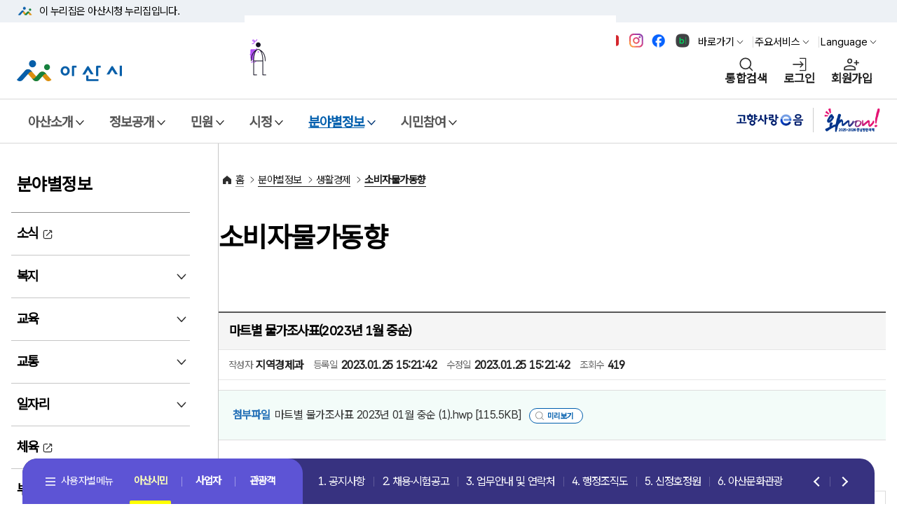

--- FILE ---
content_type: text/html;charset=UTF-8
request_url: https://www.asan.go.kr/main/cms/?tb_nm=consumer_price_trends&m_mode=view&pds_no=2023012515214201220&PageNo=3&no=174
body_size: 164614
content:
<!DOCTYPE html>
<html lang="ko">
<head>
<script type="application/ld+json">
{
	"@context": "http://schema.org",
	"@type": "Organization",
	"name": "아산시청",
	"url": "https://www.asan.go.kr",
	"sameAs": [
		"https://www.facebook.com/loveasan",
		"https://blog.naver.com/asanstory",
		"https://www.youtube.com/@asanlove",
		"https://www.instagram.com/asanstory"
	]
}
</script>
<!-- Google tag (gtag.js) -->
<script async src="https://www.googletagmanager.com/gtag/js?id=G-FWSXQ33DDP"></script>
<script>
	window.dataLayer = window.dataLayer || [];
	function gtag(){dataLayer.push(arguments);}
	gtag('js', new Date());

	gtag('config', 'G-FWSXQ33DDP');
</script>
<meta charset="utf-8">
	<title>마트별 물가조사표(2023년 1월 중순)	 | 소비자물가동향 | 아산시청</title>
	<meta name="viewport" content="initial-scale=1,width=device-width">
	<link rel="icon" type="image/ico" href="/main/common/user/img/favicon.ico" >
<meta property="og:title" content="아산시청">
<meta property="og:url" content="https://asan.go.kr/">
<meta property="og:image" content="/main/common/user/img/common/logo.jpg">
<meta property="og:site_name" content="아산시청">
	
		<link rel="preconnect" href="https://fonts.googleapis.com">
		<link rel="preconnect" href="https://fonts.gstatic.com" crossorigin>
		<link href="https://fonts.googleapis.com/css2?family=Roboto+Flex:opsz,wght@8..144,100..1000&display=swap" rel="stylesheet">
		<link href="https://fonts.googleapis.com/css2?family=Manrope:wght@400;600;700&family=Roboto:wght@300;400;500;700&display=swap" rel="stylesheet">
		<link rel="stylesheet" type="text/css" href="/main/common/happy/slick/slick.css?v=1768740921">
		<link rel="stylesheet" type="text/css" href="/main/ux/css/pattern_css.css?v=1768740921">
		<link rel="stylesheet" type="text/css" href="/main/common/happy/css/happy_all.css?v=1768740921">
		<link rel="stylesheet" type="text/css" href="/main/common/happy/css/happy_home.css?v=1768740921">
		<link rel="shortcut icon" type="image/x-icon" href="/main/common/user/img/favicon.ico?v=1768740921" />
		<link rel="stylesheet" type="text/css" href="/main/common/user/css/_board.css?v=1768740921"  >
		<link rel="stylesheet" type="text/css" href="/main/common/user/css/_mBbs.css?v=1768740921"  >
		<link rel="stylesheet" type="text/css" href="/main/common/happy/css/happy_sub.css?v=1768740921">
		<link rel="stylesheet" type="text/css" href="/main/common/user/css/_cmsContents.css?v=1768740921"  >
		
		<link rel="stylesheet" type="text/css" href="/main/ux/css/uiux.css?v=1768740921">
		<script src="/main/common/happy/js/jquery-1.12.0.min.js?v=1768740921"></script>
		<script src="/main/common/user/js/jquery.cookie.js?v=1768740921"></script>
		<script src="/main/common/js/jquery-ui.js?v=1768740921"></script>
		<link rel="stylesheet" type="text/css" href="/main/common/css/jquery_cal_ui.css" >
		<script src="/main/common/happy/slick/modernizr.min.js?v=1768740921"></script>
		<script src="/main/common/js/CommonFunction.js?v=1768740921"></script>
				<script  src="/main/common/plugins/SmartEditor/js/HuskyEZCreator.js?v=1768740921" ></script>
		<script src="/main/ux/js/nav3.js?v=1768740921"></script>
				<script src="/main/design/swiper/swiper-bundle.min.js?v=1768740921"></script>
		<!-- <script src="/main/design/js/nav.js?v=1768740921" ></script>
		<script src="/main/design/slidebars/slidebars.js?v=1768740921"></script>-->
		<script src="/main/design/js/nav_btm.js?v=1768740921" ></script>
		
		<script>
		(function(i,s,o,g,r,a,m){i['GoogleAnalyticsObject']=r;i[r]=i[r]||function(){
		 (i[r].q=i[r].q||[]).push(arguments)},i[r].l=1*new Date();a=s.createElement(o),
		 m=s.getElementsByTagName(o)[0];a.async=1;a.src=g;m.parentNode.insertBefore(a,m)
		})(window,document,'script','https://www.google-analytics.com/analytics.js','ga');

		ga('create', 'UA-69003661-1', 'auto');
		ga('send', 'pageview');
		</script>
	</head>
	<body style="overflow-y:scroll;">
	<!-- 본문 바로가기 영역  -->
	<div id="skip-nav" >
		<a href="#skip-content">본문 바로가기</a>
		<a href="#skip-gnb">메뉴 바로가기</a>
	</div>
	<!-- //본문 바로가기 영역  -->

		
<script>
(function ($) {

	$(function() {
		var date = new Date();
		var year = date.getFullYear()+80;
		$( ".s_date" ).datepicker({
		showButtonPanel: true,
		dateFormat:"yy-mm-dd",
		changeMonth: true,
		changeYear: true,
		showOtherMonths: true,
		selectOtherMonths: false,
		yearRange:'1900:'+year
		});

	$('.numChk').keyup(function(e) {
			$(this).val($(this).val().replace(/[^0-9,]/gi,""));
	 });

	$(".next_input").keyup (function () {
		$(this).val($(this).val().replace(/[^0-9,]/gi,""));
				var charLimit = $(this).attr("maxlength");
				if (this.value.length >= charLimit) {
						$(this).next().focus();
						return false;
				}
		});

	});

})(jQuery);
</script>
<!-- magnific-popup -->
<script src="/main/common/js/modal/jquery.magnific-popup.js?v=1768740921"></script>
<link rel="stylesheet" href="/main/common/js/modal/magnific-popup.css?v=1768740921">
<!-- <script language=javascript> -->
<link rel="stylesheet" type="text/css" href="/main/common/user/multi_popup/swiper.min.css?v=1768740921">
<link rel="stylesheet" type="text/css" href="/main/common/user/multi_popup/popup_new.css?v=1768740921">
<script src="/main/common/user/multi_popup/swiper.min.js?v=1768740921"></script>
<script>
	var token = '';
 	$(document).ready(function(){

 		if( token != '' ) {

 			var policy = '';
 	 		if( policy != '' && policy != 'none' ) {
 	 			var objPolicy = JSON.parse( policy );

 	 			var atmc_logout_yn = objPolicy.atmc_logout_yn;
 	 			var atmc_logout_time = objPolicy.atmc_logout_time;
 	 			var login_dup_yn = objPolicy.login_dup_yn;

 	 			if( atmc_logout_yn == 'Y' ) {
 	 				fnAutoLogout( atmc_logout_time );
 	 			}

 	 			if( login_dup_yn == 'Y' ) {
 	 				fnLoginDupCheck();
 	 			}
 	 		}
 		}
	});

 	function fnAutoLogout( atmc_logout_time ) {
		$('#autologout').show();

		Countdown.start(atmc_logout_time, function() {
			procLogout();
			alert( '일정시간(' + atmc_logout_time + '분)동안 이용이 없어 자동로그아웃 되었습니다.' );
			location.href = '/passni/sso/spLogout.php';
		}, 'countdown');
	}

	function fnLoginDupCheck() {

		$.ajax({
			url: '/passni/sso/spUserCheck.php',
			type: 'post',
			data: '',
			dataType: 'text',
			async: false,
			success: function (responseData)
			{
				var data = responseData.trim();

				if( data != '' ) {
					procLogout();

					if( data == 'none' ) {
						alert( '로그아웃 되었습니다.' );

					} else {
						alert( '[' + data + '] IP에서 접속하여 로그아웃 되었습니다.' );
					}

					location.href = '/passni/sso/spLogout.php';
				}
			},
			error: function(xhr, error, thrown)
			{
				alert(xhr + '-' + error + '-' + thrown);
			}
		});

		return;
	}

	function procLogout() {
		$.ajax({
			url: '/passni/sso/spLogoutLog.php',
			type: 'post',
			async: false
		});
	}

	function fnLogin() {

		$('form[name=loginForm]').attr('action', '/passni/sso/spLogin.php').submit();
	}

	function fnLogout() {

		if( token != '' ) {
			if( confirm( '로그아웃 하시겠습니까?' ) ) {
				location.href = '/passni/sso/spLogout.php';
			}

		} else {
			alert( '로그인 이후 실행하여 주십시요.' );
		}
	}

	function fnSSO( url ) {

		if( token != '' ) {
			$('form[name=ssoForm]').attr('action', url).submit();

		} else {
			alert( '로그인 이후 실행하여 주십시요.' );
		}
	}

	function fnCSLogin( tar_agt_id, pni_token ) {

		executeClientSSO( tar_agt_id, pni_token, 'https://sso.asan.go.kr/sso/usr/client/login' );
	}

	function fnUserInfo() {

		location.href = 'userInfo.php';
	}

	function fnLoginCheck() {

		location.href = 'loginCheck.php';
	}

	function fnPolicyInfo() {

		location.href = 'policyInfo.php';
	}

	function fnAgentList() {

		location.href = 'agentList.php';
	}

	function fnPwdChange() {

		if( token != '' ) {
			var width = 800;
			var height = 490;

			var popid = window.open('', 'pop_change_pwd', 'width=' + width + ', height=' + height);

			$('#pname').val( 'loginAfter' );
			$('#link_type').val( 'pwChangePop' );

			$('form[name=selfPageForm]').attr('target', 'pop_change_pwd');
			$('form[name=selfPageForm]').attr('action', '/passni/sso/spSelfPage.php').submit();

			if ( popid )
			{
				popid.focus();
			}

		} else {
			alert( '로그인 이후 실행하여 주십시요.' );
		}
	}
	function fnLoginBeforeSelfPage( link_type ) {

		$('#pname').val( 'loginBefore' );
		$('#link_type').val( link_type );
		$('form[name=selfPageForm]').attr('action', '/passni/sso/spSelfPage.php').submit();
	}

	function fnLoginAfterSelfPage( link_type ) {

		$('#pname').val( 'loginAfter' );
		$('#link_type').val( link_type );
		$('form[name=selfPageForm]').attr('action', '/passni/sso/spSelfPage.php').submit();
	}

</script>

	<form name="loginForm" id="loginForm" method="post" >
		<input type="hidden" name="sso_site_url" value="">	<!-- 추가 파라미터가 있을 경우 -->
	</form>

	<form name="ssoForm" id="ssoForm" target="_blank"  method="post">
		<input type="hidden" name="pni_token" value="">	<!-- 토큰 -->
	</form>

	<form name="selfPageForm" id="selfPageForm" method="post">
		<input type="hidden" name="pname" id="pname">
		<input type="hidden" name="link_type" id="link_type" >
	</form>

	
	<div id="wrap">
		<!-- 상단 배너영역  -->
		<div id="header-top">
			<div class="toggle-wrap">
				<div class="toggle-head">
					<div class="inner">
						<span class="nuri-txt">이 누리집은 아산시청<!-- 대한민국 공식 전자정부 --> 누리집입니다.</span>
					</div>
				</div>
				<!-- <div class="toggle-body">
					<div class="inner">
						<dl class="dl nuri">
							<dt class="dt">공식 누리집 주소 확인하기</dt>
							<dd class="dd">go.kr 주소를 사용하는 누리집은 대한민국 정부기관이 관리하는 누리집입니다.<br class="br">이밖에 or.kr 또는 .kr등 다른 도메인 주소를 사용하고 있다면 아래 URL에서	도메인 주소를 확인해 보세요</dd>
							<dd><a href="#" class="btn btn-txt ico-go xsm" target="_blank">운영중인 공식 누리집보기</a></dd>
						</dl>
					</div>
				</div> -->
			</div>
		</div>
		<!-- //상단 배너영역  -->
		<header id="header">
			<!-- 헤더 컨텐츠 영역  -->
			<div class="header-in">
				<!-- 헤더 상단 기타메뉴 -->
				<div class="head-body">
					<div class="inner">
						<div class="head-etc">
							<div class="sns_top">
								<a href="https://www.youtube.com/@asanlove" target="_blank" title="아산시 유튜브 바로가기(새창열림)" class="top_sn1"><span>유튜브</span></a>
								<a href="https://www.instagram.com/asanstory/" target="_blank" title="아산시 인스타그램 바로가기(새창열림)" class="top_sn2"><span>인스타그램</span></a>
								<a href="https://www.facebook.com/loveasan" target="_blank" title="아산시 페이스북 바로가기(새창열림)" class="top_sn3"><span>페이스북</span></a>
								<a href="https://blog.naver.com/asanstory" target="_blank" title="아산시 블로그 바로가기(새창열림)" class="top_sn4"><span>블로그</span></a>
							</div>
							<ul class="etc-ul">
								<li class="li">
									<div class="krds-drop-wrap">
										<button type="button" class="btn btn-txt ico-arr-down xsm drop-btn">바로가기</button>
										<div class="drop-menu">
											<div class="drop-in">
												<ul class="drop-list">
													<li><a href="/news" class="item-link ico-go" title="아산소식 새창열림" target="_blank" >아산소식</a></li>
													<li><a href="/yeyak" class="item-link ico-go" title="예약 새창열림" target="_blank" >예약</a></li>
													<li><a href="/tour" class="item-link ico-go" title="문화관광 새창열림" target="_blank">문화관광</a></li>
													<li><a href="/job" class="item-link ico-go" title="일자리 새창열림" target="_blank">일자리</a></li>
													<li><a href="/food" class="item-link ico-go" title="맛나드리 새창열림" target="_blank">맛나드리</a></li>
													<li><a href="https://asan.go.kr/main/cms/?no=449" class="item-link" >민원신청</a></li>
												</ul>
											</div>
										</div>
									</div>
								</li>
								<li class="li">
									<div class="krds-drop-wrap">
										<button type="button" class="btn btn-txt ico-arr-down xsm drop-btn">주요서비스</button>
										<div class="drop-menu">
											<div class="drop-in">
												<ul class="drop-list">
													<li><a class="item-link" href="/main/cms/?no=126">행정조직도</a></li>
													<li><a class="item-link" href="/main/cms/?no=257">고시·공고</a></li>
													<li><a class="item-link" href="/main/cms/?no=140">채용·시험공고</a></li>
													<li><a class="item-link" href="/main/cms/?no=49">이순신체</a></li>
												</ul>
											</div>
										</div>
									</div>
								</li>								<li class="li">
									<div class="krds-drop-wrap">
										<button type="button" class="btn btn-txt ico-arr-down xsm drop-btn">Language</button>
										<div class="drop-menu">
											<div class="drop-in">
												<div id="google_translate_element" style="display:none;"></div>
												<ul class="translation-links country-links drop-list">
													<li><a href="javascript:;" data-lang="en" class="item-link">영어</a></li>
													<li><a href="javascript:;" data-lang="ja" class="item-link">일본어</a></li>
													<li><a href="javascript:;" data-lang="zh-CN" class="item-link">중국어</a></li>
													<li><a href="javascript:;" data-lang="ru" class="item-link">러시아어</a></li>
													<li><a href="javascript:;" data-lang="vi" class="item-link">베트남어</a></li>
													<li><a href="javascript:;" data-lang="es" class="item-link">스페인어</a></li>
													<li><a href="javascript:;" data-lang="fr" class="item-link">프랑스어</a></li>
													<li><a href="javascript:;" data-lang="pt" class="item-link">포르투갈어</a></li>
													<li><a href="javascript:;" data-lang="th" class="item-link">태국어</a></li>
													<li><a href="javascript:;" data-lang="id" class="item-link">인도네시아어</a></li>
												</ul>
												<script src="https://translate.google.com/translate_a/element.js?cb=googleTranslateElementInit"></script>
												<script >
												/* 구글 번역 초기화 */
												/*function googleTranslateElementInit(){
													new google.translate.TranslateElement({pageLanguage: 'ko', autoDisplay:false}, 'google_translate_element');
												}*/
/* 구글 번역 초기화 */
function googleTranslateElementInit(){
    new google.translate.TranslateElement({
        pageLanguage: 'ko',
        autoDisplay: true,
        // 10개 언어 코드를 쉼표(,)로 구분하여 추가
        includedLanguages: 'en,ja,zh-CN,ru,vi,es,fr,pt,th,id'
    }, 'google_translate_element');
}
												</script>
												<script>
												$(document).on("click", "ul.country-links li>a", function() {
													var lang = $(this).data("lang");
														if(lang != null)
														{
															const gtcombo = document.querySelector('.goog-te-combo');
																if (gtcombo == null) {
																	alert("Error: Could not find Google translate Combolist.");
																		return false;
																}
																gtcombo.value = lang; // 변경할 언어 적용
																gtcombo.dispatchEvent(new Event('change')); // 변경 이벤트 트리거
													}
														return false;
												});
												</script>

											</div>
										</div>
									</div>
								</li>							</ul>
						</div>
						<div class="head-in">
							<h1 class="logo">
								<a href="/main/">
									<img src="https://www.asan.go.kr/main/common/happy/img/h/logo.png" class="logo-im" alt="아산시">
									<!-- <img src="krds/img/pattern/layout/head_logo.svg" class="logo-im" alt="대한민국정부"> -->
								</a>
							</h1>
							<div class="vyCh"><img src="/main/common/happy/img/vy/ch_motion.gif?v=1768740921" alt="2025-2026 아산방문의해"><a href="https://tour.asan.go.kr/" target="_blank" title="아산방문의해  새창열림">2025-2026 아산방문의해 바로가기</a></div>
							<div class="right ">
								<button type="button" class="btn-navi  sch" title="통합검색 레이어"
									onclick="common.popupEvent('#popTotalSch');">통합검색</button>
															<a href="javascript:fnLogin();" class="btn-navi  login">로그인</a>
								<a href="javascript:fnLoginBeforeSelfPage( 'userRegist' );" class="btn-navi  join">회원가입</a>
															<button type="button" class="btn-navi  all" aria-controls="mobile-nav">전체메뉴</button>
							</div>
						</div>
					</div>
				</div>
				<!-- //헤더 상단 기타메뉴 -->
				<!-- 웹 : 메뉴 영역 -->
				<nav class="krds-gnb">
					<div class="inner" id="skip-gnb">
						<p class="hide">메뉴</p>
						<ul class="gnb-menu">
																<li >
										<button type="button" class="gnb-main-trigger" data-trigger="gnb">아산소개</button>
										<!-- gnb-toggle-wrap -->
										<div class="gnb-toggle-wrap">
											<!-- gnb-main-list -->
											<div class="gnb-main-list" data-has-submenu="true">

																									<ul class="submenu">
																												<li>
																<button type="button" class="gnb-sub-trigger" data-trigger="gnb">기본현황</button>
																<!-- gnb-sub-list -->
																<div class="gnb-sub-list ">
																	<div class="gnb-sub-content">
																		<h2 class="sub-title"><span>기본현황</span></h2>
																															<ul>
																																	<li ><a href="/main/cms/?no=41"   >아산시연혁</a></li>
																																		<li ><a href="/main/cms/?no=42"   >위치·자연환경</a></li>
																																		<li ><a href="/main/cms/?no=217"   >지명유래</a></li>
																																		<li ><a href="/main/cms/?no=44"   >행정구역</a></li>
																																		<li ><a href="/main/cms/?no=45"   >상징물</a></li>
																																		<li ><a href="/main/cms/?no=46"   >시민의 노래</a></li>
																																		<li ><a href="/main/cms/?no=555"   >역대 시장/군수</a></li>
																																</ul>
																														<li>
																<button type="button" class="gnb-sub-trigger" data-trigger="gnb">국내외교류</button>
																<!-- gnb-sub-list -->
																<div class="gnb-sub-list ">
																	<div class="gnb-sub-content">
																		<h2 class="sub-title"><span>국내외교류</span></h2>
																															<ul>
																																	<li ><a href="/main/cms/?no=47"   >교류현황</a></li>
																																		<li ><a href="/main/cms/?no=227"   >교류도시정보</a></li>
																																		<li ><a href="/main/cms/?no=567"   >상호결연도시간 관광지 할인혜택</a></li>
																																</ul>
																														<li>
																<button type="button" class="gnb-sub-trigger" data-trigger="gnb">홍보자료</button>
																<!-- gnb-sub-list -->
																<div class="gnb-sub-list ">
																	<div class="gnb-sub-content">
																		<h2 class="sub-title"><span>홍보자료</span></h2>
																															<ul>
																																	<li ><a href="/main/cms/?no=49"   >이순신체</a></li>
																																		<li ><a href="/main/cms/?no=50"   >장영실만화</a></li>
																																		<li ><a href="https://www.asan.go.kr/main/ongung/character" target='_blank' title='온천관광캐릭터 새창열림'  >온천관광캐릭터</a></li>
																																		<li ><a href="https://www.asan.go.kr/main/leesunsin/" target='_blank' title='이순신캐릭터 새창열림'  >이순신캐릭터</a></li>
																																		<li ><a href="/main/cms/?no=413"   >전자책 홍보관</a></li>
																																</ul>
																														<li>
																<button type="button" class="gnb-sub-trigger" data-trigger="gnb">아산시홍보대사</button>
																<!-- gnb-sub-list -->
																<div class="gnb-sub-list ">
																	<div class="gnb-sub-content">
																		<h2 class="sub-title"><span>아산시홍보대사</span></h2>
																															<ul>
																																	<li ><a href="/main/cms/?no=468"   >음문석</a></li>
																																		<li ><a href="/main/cms/?no=469"   >이웅종</a></li>
																																		<li ><a href="/main/cms/?no=543"   >고아인</a></li>
																																		<li ><a href="/main/cms/?no=577"   >김보경</a></li>
																																		<li ><a href="/main/cms/?no=578"   >김도연</a></li>
																																</ul>
																															</div>
															</div>
															<!-- //gnb-sub-list -->
														</li>
																													</ul>
																											</div>
														<!-- //gnb-main-list -->
													</div>
													<!-- //gnb-toggle-wrap -->
												</li>
																	<li >
										<button type="button" class="gnb-main-trigger" data-trigger="gnb">정보공개</button>
										<!-- gnb-toggle-wrap -->
										<div class="gnb-toggle-wrap">
											<!-- gnb-main-list -->
											<div class="gnb-main-list" data-has-submenu="true">

																									<ul class="submenu">
																												<li>
																<button type="button" class="gnb-sub-trigger" data-trigger="gnb">정보공개</button>
																<!-- gnb-sub-list -->
																<div class="gnb-sub-list ">
																	<div class="gnb-sub-content">
																		<h2 class="sub-title"><span>정보공개</span></h2>
																															<ul>
																																	<li ><a href="/main/cms/?no=55"   >정보공개제도안내</a></li>
																																		<li ><a href="/main/cms/?no=365"   >사전정보공표</a></li>
																																		<li ><a href="/main/cms/?no=385"   >비공개정보세부기준</a></li>
																																		<li ><a href="/main/cms/?no=454"   >보유정보목록</a></li>
																																		<li ><a href="/main/cms/?no=58"   >조직정보공개</a></li>
																																		<li ><a href="/main/cms/?no=402"   >인사정보공개</a></li>
																																		<li ><a href="/main/cms/?no=59"   >행정정보공개</a></li>
																																		<li ><a href="/main/cms/?no=60"   >정보공개청구</a></li>
																																		<li ><a href="/main/cms/?no=61"   >국외연수보고서</a></li>
																																		<li ><a href="https://asan.go.kr/contract/main/" target='_blank' title='계약정보공개시스템 새창열림'  >계약정보공개시스템</a></li>
																																		<li ><a href="https://www.asan.go.kr/gongyoo" target='_blank' title='공유재산정보공개 새창열림'  >공유재산정보공개</a></li>
																																		<li ><a href="/main/cms/?no=335"   >업무추진비공개</a></li>
																																		<li ><a href="/main/cms/?no=457"   >공공데이터 개방</a></li>
																																		<li ><a href="/main/cms/?no=411"   >상품권사용내역공개</a></li>
																																		<li ><a href="https://www.prism.go.kr" target='_blank' title='용역결과 공개 새창열림'  >용역결과 공개</a></li>
																																		<li ><a href="https://www.asan.go.kr/audit/board/?tb_nm=plan" target='_blank' title='감사활동현황 새창열림'  >감사활동현황</a></li>
																																</ul>
																														<li>
																<button type="button" class="gnb-sub-trigger" data-trigger="gnb">예산공개</button>
																<!-- gnb-sub-list -->
																<div class="gnb-sub-list ">
																	<div class="gnb-sub-content">
																		<h2 class="sub-title"><span>예산공개</span></h2>
																															<ul>
																																	<li ><a href="https://asan.go.kr/contract/seip_sechul/index.php?m_cd=31" target='_blank' title='세입현황 새창열림'  >세입현황</a></li>
																																		<li ><a href="https://asan.go.kr/contract/seip_sechul/index.php?m_cd=32" target='_blank' title='세출현황 새창열림'  >세출현황</a></li>
																																		<li ><a href="/main/cms/?no=65"   >예산서</a></li>
																																		<li ><a href="/main/cms/?no=66"   >기금운용</a></li>
																																		<li ><a href="/main/cms/?no=67"   >재정공시(예산)</a></li>
																																		<li ><a href="/main/cms/?no=331"   >재정공시(결산)</a></li>
																																		<li ><a href="http://lofin.mois.go.kr/portal/main.do" target='_blank' title='통합공시 새창열림'  >통합공시</a></li>
																																		<li ><a href="/main/cms/?no=69"   >채무관리계획</a></li>
																																		<li ><a href="/main/cms/?no=235"   >결산공개</a></li>
																																		<li ><a href="/main/cms/?no=237"   >지방보조금</a></li>
																																		<li ><a href="/main/cms/?no=73"   >의견게시판</a></li>
																																</ul>
																														<li>
																<button type="button" class="gnb-sub-trigger" data-trigger="gnb">정책실명제</button>
																<!-- gnb-sub-list -->
																<div class="gnb-sub-list ">
																	<div class="gnb-sub-content">
																		<h2 class="sub-title"><span>정책실명제</span></h2>
																															<ul>
																																	<li ><a href="/main/cms/?no=74"   >정책실명제 개요</a></li>
																																		<li ><a href="/main/cms/?no=75"   >정책실명제 등록현황</a></li>
																																		<li ><a href="/main/cms/?no=76"   >정책실명제 추진현황</a></li>
																																</ul>
																														<li>
																<button type="button" class="gnb-sub-trigger" data-trigger="gnb">통계</button>
																<!-- gnb-sub-list -->
																<div class="gnb-sub-list ">
																	<div class="gnb-sub-content">
																		<h2 class="sub-title"><span>통계</span></h2>
																															<ul>
																																	<li ><a href="https://www.asan.go.kr/stat/main/index.php?m_cd=50" target='_blank' title='월별인구 새창열림'  >월별인구</a></li>
																																		<li ><a href="https://www.asan.go.kr/simindata/" target='_blank' title='연도별 인구 새창열림'  >연도별 인구</a></li>
																																		<li ><a href="https://www.asan.go.kr/stat/main/index.php?m_cd=64" target='_blank' title='통계연보 새창열림'  >통계연보</a></li>
																																		<li ><a href="http://biz.asancef.or.kr/main/index.php?m_cd=28" target='_blank' title='기업현황 새창열림'  >기업현황</a></li>
																																		<li ><a href="https://www.asan.go.kr/stat/main/" target='_blank' title='기타통계 새창열림'  >기타통계</a></li>
																																		<li ><a href="https://www.asan.go.kr/simindata" target='_blank' title='시민데이터플랫폼 새창열림'  >시민데이터플랫폼</a></li>
																																</ul>
																															</div>
															</div>
															<!-- //gnb-sub-list -->
														</li>
																													</ul>
																											</div>
														<!-- //gnb-main-list -->
													</div>
													<!-- //gnb-toggle-wrap -->
												</li>
																	<li >
										<button type="button" class="gnb-main-trigger" data-trigger="gnb">민원</button>
										<!-- gnb-toggle-wrap -->
										<div class="gnb-toggle-wrap">
											<!-- gnb-main-list -->
											<div class="gnb-main-list" data-has-submenu="true">

																									<ul class="submenu">
																												<li>
																<button type="button" class="gnb-sub-trigger" data-trigger="gnb">민원실안내</button>
																<!-- gnb-sub-list -->
																<div class="gnb-sub-list ">
																	<div class="gnb-sub-content">
																		<h2 class="sub-title"><span>민원실안내</span></h2>
																															<ul>
																																	<li ><a href="/main/cms/?no=87"   >민원실이용안내</a></li>
																																</ul>
																														<li>
																<button type="button" class="gnb-sub-trigger" data-trigger="gnb">온라인민원</button>
																<!-- gnb-sub-list -->
																<div class="gnb-sub-list ">
																	<div class="gnb-sub-content">
																		<h2 class="sub-title"><span>온라인민원</span></h2>
																															<ul>
																																	<li ><a href="/main/cms/?no=449"   >민원신청</a></li>
																																		<li ><a href="https://www.gov.kr/" target='_blank' title='정부24 새창열림'  >정부24</a></li>
																																		<li ><a href="https://eminwon.asan.go.kr/emwp/gov/mogaha/ntis/web/emwp/cmmpotal/action/EmwpMainMgtAction.do" target='_blank' title='민원처리공개 새창열림'  >민원처리공개</a></li>
																																		<li ><a href="https://eminwon.asan.go.kr/emwp/gov/mogaha/ntis/web/emwp/cmmpotal/action/EmwpMainMgtAction.do" target='_blank' title='행정처분공개 새창열림'  >행정처분공개</a></li>
																																		<li ><a href="/main/cms/?no=92"   >전자가족등록시스템</a></li>
																																		<li ><a href="/main/cms/?no=93"   >인터넷지방세</a></li>
																																		<li ><a href="https://www.asan.go.kr/health/coronaV/main/main.php?m_cd=296" target='_blank' title='공동자가격리신청 새창열림'  >공동자가격리신청</a></li>
																																</ul>
																														<li>
																<button type="button" class="gnb-sub-trigger" data-trigger="gnb">종합민원안내</button>
																<!-- gnb-sub-list -->
																<div class="gnb-sub-list ">
																	<div class="gnb-sub-content">
																		<h2 class="sub-title"><span>종합민원안내</span></h2>
																															<ul>
																																	<li ><a href="/main/cms/?no=94"   >민원신청안내</a></li>
																																		<li ><a href="/main/cms/?no=95"   >수수료안내</a></li>
																																		<li ><a href="/main/cms/?no=239"   >편리한민원시책</a></li>
																																		<li ><a href="/main/cms/?no=407"   >외국어 민원서비스</a></li>
																																		<li ><a href="/main/cms/?no=241"   >여권민원안내</a></li>
																																		<li ><a href="/main/cms/?no=248"   >가족관계등록신고안내</a></li>
																																		<li ><a href="/main/cms/?no=99"   >무인민원발급기이용</a></li>
																																		<li ><a href="https://www.gov.kr/mw/AA020AnyInfoCappView.do" target='_blank' title='어디서나민원 새창열림'  >어디서나민원</a></li>
																																		<li ><a href="https://www.asan.go.kr/car" target='_blank' title='차량등록 누리집 새창열림'  >차량등록 누리집</a></li>
																																		<li ><a href="/main/cms/?no=255"   >본인서명사실확인서</a></li>
																																		<li ><a href="/main/cms/?no=103"   >지방세 안내</a></li>
																																		<li ><a href="https://chatbot.wetax.go.kr" target='_blank' title='지방세 챗봇상담 새창열림'  >지방세 챗봇상담</a></li>
																																		<li ><a href="/main/cms/?no=481"   >허가민원(자주하는 질문)</a></li>
																																</ul>
																														<li>
																<button type="button" class="gnb-sub-trigger" data-trigger="gnb">민원편람서식</button>
																<!-- gnb-sub-list -->
																<div class="gnb-sub-list ">
																	<div class="gnb-sub-content">
																		<h2 class="sub-title"><span>민원편람서식</span></h2>
																															<ul>
																																	<li ><a href="/main/cms/?no=104"   >일반민원, 자동차, 보건, 식품</a></li>
																																		<li ><a href="/main/cms/?no=105"   >주택, 건설, 토지, 건축, 통신</a></li>
																																		<li ><a href="/main/cms/?no=106"   >환경, 폐기물, 자원</a></li>
																																		<li ><a href="/main/cms/?no=107"   >복지, 교육</a></li>
																																		<li ><a href="/main/cms/?no=108"   >일자리, 경제</a></li>
																																		<li ><a href="/main/cms/?no=109"   >기타</a></li>
																																		<li ><a href="/main/cms/?no=110"   >민원편람</a></li>
																																</ul>
																														<li>
																<button type="button" class="gnb-sub-trigger" data-trigger="gnb">시민고충처리위원회</button>
																<!-- gnb-sub-list -->
																<div class="gnb-sub-list ">
																	<div class="gnb-sub-content">
																		<h2 class="sub-title"><span>시민고충처리위원회</span></h2>
																															<ul>
																																	<li ><a href="https://www.asan.go.kr/audit/node/?menu=040601" target='_blank' title='시민고충처리위원회 소개 새창열림'  >시민고충처리위원회 소개</a></li>
																																		<li ><a href="https://www.asan.go.kr/audit/complaint/?tb_nm=complaint" target='_blank' title='고충민원 신청 안내 새창열림'  >고충민원 신청 안내</a></li>
																																		<li ><a href="https://www.asan.go.kr/audit/board/?tb_nm=complaint_case" target='_blank' title='고충민원 사례 새창열림'  >고충민원 사례</a></li>
																																		<li ><a href="https://www.asan.go.kr/audit/board/?tb_nm=press_prom" target='_blank' title='언론홍보 새창열림'  >언론홍보</a></li>
																																		<li ><a href="https://www.asan.go.kr/audit/board/?tb_nm=oper_status" target='_blank' title='운영상황 공표 새창열림'  >운영상황 공표</a></li>
																																</ul>
																															</div>
															</div>
															<!-- //gnb-sub-list -->
														</li>
																													</ul>
																											</div>
														<!-- //gnb-main-list -->
													</div>
													<!-- //gnb-toggle-wrap -->
												</li>
																	<li >
										<button type="button" class="gnb-main-trigger" data-trigger="gnb">시정</button>
										<!-- gnb-toggle-wrap -->
										<div class="gnb-toggle-wrap">
											<!-- gnb-main-list -->
											<div class="gnb-main-list" data-has-submenu="true">

																									<ul class="submenu">
																												<li>
																<button type="button" class="gnb-sub-trigger" data-trigger="gnb">시정안내</button>
																<!-- gnb-sub-list -->
																<div class="gnb-sub-list ">
																	<div class="gnb-sub-content">
																		<h2 class="sub-title"><span>시정안내</span></h2>
																															<ul>
																																	<li ><a href="/main/cms/?no=118"   >시정 비전과 목표</a></li>
																																		<li ><a href="/main/cms/?no=350"   >시정성과</a></li>
																																		<li ><a href="/main/cms/?no=351"   >시정계획</a></li>
																																		<li ><a href="/main/cms/?no=504"   >시정백서</a></li>
																																		<li ><a href="/main/cms/?no=122"   >중장기발전계획</a></li>
																																		<li ><a href="/main/cms/?no=123"   >공무원 헌장</a></li>
																																		<li ><a href="/main/cms/?no=124"   >아산시민헌장</a></li>
																																		<li ><a href="/main/cms/?no=125"   >행정서비스헌장</a></li>
																																		<li ><a href="/main/cms/?no=586"   >주요평가 결과</a></li>
																																</ul>
																														<li>
																<button type="button" class="gnb-sub-trigger" data-trigger="gnb">시청안내</button>
																<!-- gnb-sub-list -->
																<div class="gnb-sub-list ">
																	<div class="gnb-sub-content">
																		<h2 class="sub-title"><span>시청안내</span></h2>
																															<ul>
																																	<li ><a href="/main/cms/?no=126"   >행정조직도</a></li>
																																		<li ><a href="/main/cms/?no=127"   >업무안내 및 연락처</a></li>
																																		<li ><a href="/main/cms/?no=542"   >FAX번호 안내</a></li>
																																		<li ><a href="/main/cms/?no=128"   >청사안내도</a></li>
																																		<li ><a href="/main/cms/?no=129"   >찾아오시는 길</a></li>
																																</ul>
																														<li>
																<button type="button" class="gnb-sub-trigger" data-trigger="gnb">시정소식</button>
																<!-- gnb-sub-list -->
																<div class="gnb-sub-list ">
																	<div class="gnb-sub-content">
																		<h2 class="sub-title"><span>시정소식</span></h2>
																															<ul>
																																	<li ><a href="/main/cms/?no=131"   >공지사항</a></li>
																																		<li ><a href="/main/cms/?no=133"   >주간행사(읍면동)</a></li>
																																		<li ><a href="https://media.asan.go.kr/develop/m_news/?m_mode=bro_list&cate=broadcast" target='_blank' title='영상소식 새창열림'  >영상소식</a></li>
																																		<li ><a href="/main/cms/?no=136"   >아산시보</a></li>
																																		<li ><a href="https://media.asan.go.kr/develop/m_news/?m_mode=photo_list&cate=news&s_cate=gallery&a_no=4" target='_blank' title='시정갤러리 새창열림'  >시정갤러리</a></li>
																																		<li ><a href="/main/cms/?no=138"   >주(월)간업무보고</a></li>
																																		<li ><a href="/main/cms/?no=369"   >시정 소식지</a></li>
																																		<li ><a href="/main/cms/?no=601"   >읽어주는 시정 소식지</a></li>
																																		<li ><a href="/main/cms/?no=428"   >가축전염병</a></li>
																																		<li ><a href="https://media.asan.go.kr" target='_blank' title='보도자료 새창열림'  >보도자료</a></li>
																																		<li ><a href="/main/cms/?no=528"   >보도해명</a></li>
																																		<li ><a href="/main/cms/?no=544"   >카드소식</a></li>
																																</ul>
																														<li>
																<button type="button" class="gnb-sub-trigger" data-trigger="gnb">시정공고</button>
																<!-- gnb-sub-list -->
																<div class="gnb-sub-list ">
																	<div class="gnb-sub-content">
																		<h2 class="sub-title"><span>시정공고</span></h2>
																															<ul>
																																	<li ><a href="/main/cms/?no=257"   >고시공고</a></li>
																																		<li ><a href="/main/cms/?no=140"   >채용‧시험공고</a></li>
																																		<li ><a href="/main/cms/?no=483"   >입찰공고</a></li>
																																		<li ><a href="https://www.elis.go.kr/lgsltntc/lgsltNtcList?ctpvSggCd=44200" target='_blank' title='입법예고 새창열림'  >입법예고</a></li>
																																		<li ><a href="/main/cms/?no=142"   >입찰정보</a></li>
																																		<li ><a href="/main/cms/?no=143"   >무연분묘공고</a></li>
																																		<li ><a href="/main/cms/?no=144"   >타시군고시공고</a></li>
																																</ul>
																															</div>
															</div>
															<!-- //gnb-sub-list -->
														</li>
																													</ul>
																											</div>
														<!-- //gnb-main-list -->
													</div>
													<!-- //gnb-toggle-wrap -->
												</li>
																	<li class="active" title="선택됨">
										<button type="button" class="gnb-main-trigger" data-trigger="gnb">분야별정보</button>
										<!-- gnb-toggle-wrap -->
										<div class="gnb-toggle-wrap">
											<!-- gnb-main-list -->
											<div class="gnb-main-list" >

																									<!-- gnb-sub-list -->
													<div class="gnb-sub-list single-list ">
														<div class="gnb-sub-content">
															<h2 class="sub-title"><span>분야별정보</span></h2>
																										<ul class="col7">
																												<li ><a href="http://www.asan.go.kr/news/" target='_blank' title='소식 새창열림'  >소식</a></li>
																														<li ><a href="/main/cms/?no=259"   >복지</a></li>
																														<li ><a href="/main/cms/?no=153"   >교육</a></li>
																														<li ><a href="/main/cms/?no=401"   >교통</a></li>
																														<li ><a href="https://www.asan.go.kr/job/" target='_blank' title='일자리 새창열림'  >일자리</a></li>
																														<li ><a href="https://www.asan.go.kr/sports/" target='_blank' title='체육 새창열림'  >체육</a></li>
																														<li ><a href="/main/cms/?no=168"   >부동산</a></li>
																														<li ><a href="/main/cms/?no=174"   >생활경제</a></li>
																														<li ><a href="/main/cms/?no=292"   >환경</a></li>
																														<li ><a href="/main/cms/?no=181"   >산업</a></li>
																														<li ><a href="/main/cms/?no=183"   >민방위</a></li>
																														<li ><a href="https://www.asan.go.kr/stat/" target='_blank' title='통계 새창열림'  >통계</a></li>
																														<li ><a href="/main/cms/?no=193"   >청년</a></li>
																														<li ><a href="/main/cms/?no=564"   >재난안전</a></li>
																														<li ><a href="https://www.asan.go.kr/audit/" target='_blank' title='감사 새창열림'  >감사</a></li>
																														<li ><a href="/main/cms/?no=570"   >소상공인</a></li>
																														<li ><a href="/main/cms/?no=600"   >공연시설</a></li>
																															</div>
															</div>
															<!-- //gnb-sub-list -->
																												</div>
														<!-- //gnb-main-list -->
													</div>
													<!-- //gnb-toggle-wrap -->
												</li>
																	<li >
										<button type="button" class="gnb-main-trigger" data-trigger="gnb">시민참여</button>
										<!-- gnb-toggle-wrap -->
										<div class="gnb-toggle-wrap">
											<!-- gnb-main-list -->
											<div class="gnb-main-list" data-has-submenu="true">

																									<ul class="submenu">
																												<li>
																<button type="button" class="gnb-sub-trigger" data-trigger="gnb">참여마당</button>
																<!-- gnb-sub-list -->
																<div class="gnb-sub-list ">
																	<div class="gnb-sub-content">
																		<h2 class="sub-title"><span>참여마당</span></h2>
																															<ul>
																																	<li ><a href="/main/cms/?no=446"   >민원신청</a></li>
																																		<li ><a href="/main/cms/?no=442"   >시민제안</a></li>
																																		<li ><a href="https://www.epeople.go.kr/idea/asan" target='_blank' title='시민생각 새창열림'  >시민생각</a></li>
																																		<li ><a href="/main/cms/?no=200"   >칭찬합시다</a></li>
																																		<li ><a href="/main/cms/?no=202"   >자유게시판</a></li>
																																		<li ><a href="/main/cms/?no=463"   >홍보마당</a></li>
																																		<li ><a href="/main/cms/?no=523"   >쉬운 우리말 사전</a></li>
																																		<li ><a href="https:////www.plainkorean.kr/ko/dictionary/validator.do" target='_blank' title='외국어검사기 새창열림'  >외국어검사기</a></li>
																																		<li ><a href="/main/cms/?no=554"   >고향사랑기부제</a></li>
																																</ul>
																														<li>
																<button type="button" class="gnb-sub-trigger" data-trigger="gnb">신고센터</button>
																<!-- gnb-sub-list -->
																<div class="gnb-sub-list ">
																	<div class="gnb-sub-content">
																		<h2 class="sub-title"><span>신고센터</span></h2>
																															<ul>
																																	<li ><a href="https://www.asan.go.kr/audit/singo/" target='_blank' title='공무원부조리신고 새창열림'  >공무원부조리신고</a></li>
																																		<li ><a href="https://www.redwhistle.org/report/report.asp?organ=915&RType=1" target='_blank' title='익명신고(갑질신고·제도개선) 새창열림'  >익명신고(갑질신고·제도개선)</a></li>
																																		<li ><a href="/main/cms/?no=300"   >규제애로 신고</a></li>
																																		<li ><a href="/main/cms/?no=207"   >예산낭비신고센터</a></li>
																																		<li ><a href="https://www.safetyreport.go.kr/api?apiKey=45200003Y1K0S2P7BOB884708WU" target='_blank' title='안전신문고 새창열림'  >안전신문고</a></li>
																																		<li ><a href="https://www.clean.go.kr/index.es?sid=a1" target='_blank' title='부패공익신고 새창열림'  >부패공익신고</a></li>
																																</ul>
																														<li>
																<button type="button" class="gnb-sub-trigger" data-trigger="gnb">정책참여</button>
																<!-- gnb-sub-list -->
																<div class="gnb-sub-list ">
																	<div class="gnb-sub-content">
																		<h2 class="sub-title"><span>정책참여</span></h2>
																															<ul>
																																	<li ><a href="https://www.epeople.go.kr/jsp/user/frame/po/policy/UPoFrPolicyList.jsp?amp;channel=4520000&menu_code=PO001&anc_code=4520000&" target='_blank' title='전자공청회 새창열림'  >전자공청회</a></li>
																																		<li ><a href="https://www.epeople.go.kr/nep/realize/XclncPrpsl/selectXclncPrpslList.npaid" target='_blank' title='정책실현 새창열림'  >정책실현</a></li>
																																		<li ><a href="/main/cms/?no=381"   >적극행정</a></li>
																																		<li ><a href="/main/cms/?no=565"   >주민참여포인트제</a></li>
																																</ul>
																														<li>
																<button type="button" class="gnb-sub-trigger" data-trigger="gnb">참여자치위원회</button>
																<!-- gnb-sub-list -->
																<div class="gnb-sub-list ">
																	<div class="gnb-sub-content">
																		<h2 class="sub-title"><span>참여자치위원회</span></h2>
																															<ul>
																																	<li ><a href="/main/cms/?no=509"   >위원회 소개</a></li>
																																		<li ><a href="/main/cms/?no=510"   >위원 현황</a></li>
																																		<li ><a href="/main/cms/?no=511"   >위원회 활동자료</a></li>
																																		<li ><a href="/main/cms/?no=512"   >위원 소통방</a></li>
																																</ul>
																														<li>
																<button type="button" class="gnb-sub-trigger" data-trigger="gnb">주민참여예산방</button>
																<!-- gnb-sub-list -->
																<div class="gnb-sub-list ">
																	<div class="gnb-sub-content">
																		<h2 class="sub-title"><span>주민참여예산방</span></h2>
																															<ul>
																																	<li ><a href="/main/cms/?no=212"   >주민참여예산제란</a></li>
																																		<li ><a href="https://www.asan.go.kr/main/upload_data/cms/[20241216]아산시 주민참여예산제 운영 조례.pdf" target='_blank' title='운영조례 새창열림'  >운영조례</a></li>
																																		<li ><a href="/main/cms/?no=214"   >운영계획</a></li>
																																		<li ><a href="/main/cms/?no=303"   >주민참여방</a></li>
																																		<li ><a href="/main/cms/?no=216"   >주민참여예산 공지사항</a></li>
																																</ul>
																															</div>
															</div>
															<!-- //gnb-sub-list -->
														</li>
																													</ul>
																											</div>
														<!-- //gnb-main-list -->
													</div>
													<!-- //gnb-toggle-wrap -->
												</li>
														</ul>
						<div class="sns_top">
							<a href="https://ilovegohyang.go.kr/" target="_blank" title="고향사랑e음 바로가기(새창열림)" class="ilovegg"><span>고향사랑기부제</span></a>
							<a href="https://tour.chungnam.go.kr/html/kr/" target="_blank" title="충남관광허브 바로가기(새창열림)" class="visityear"><span>충남방문의해</span></a>
						</div>
					</div>
				</nav>
				<!-- //웹 : 메뉴 영역 -->
			</div>
			<!-- //헤더 컨텐츠 영역  -->

			<!-- 모바일 : 전체메뉴 -->
			<nav id="mobile-nav" class="krds-gnb-mobile">
				<div class="gnb-wrap">
					<!-- gnb-header -->
					<div class="gnb-header">
						<!-- gnb-utils -->
						<div class="gnb-utils">
							 <li class="krds-drop-wrap">
						<button type="button" class="btn btn-txt ico-arr-down xsm drop-btn">Language</button>
						<div class="drop-menu">
							<div class="drop-in">
								<div id="google_translate_element2" style="display:none;"></div>
<ul class="translation-links country-links drop-list">

    <li><a href="javascript:;" data-lang="en" class="item-link">영어</a></li>
    <li><a href="javascript:;" data-lang="ja" class="item-link">일본어</a></li>
    <li><a href="javascript:;" data-lang="zh-CN" class="item-link">중국어</a></li>
	<li><a href="javascript:;" data-lang="ru" class="item-link">러시아어</a></li>
    <li><a href="javascript:;" data-lang="vi" class="item-link">베트남어</a></li>
    <li><a href="javascript:;" data-lang="es" class="item-link">스페인어</a></li>
    <li><a href="javascript:;" data-lang="fr" class="item-link">프랑스어</a></li>
    <li><a href="javascript:;" data-lang="pt" class="item-link">포르투갈어</a></li>
    <li><a href="javascript:;" data-lang="th" class="item-link">태국어</a></li>
    <li><a href="javascript:;" data-lang="id" class="item-link">인도네시아어</a></li>
</ul>

<script src="https://translate.google.com/translate_a/element.js?cb=googleTranslateElementInit"></script>
<script >
/* 구글 번역 초기화 */
/*function googleTranslateElementInit()
{new google.translate.TranslateElement({pageLanguage: 'ko', autoDisplay:true}, 'google_translate_element2');}*/
/* 구글 번역 초기화 */
function googleTranslateElementInit(){
    new google.translate.TranslateElement({
        pageLanguage: 'ko',
        autoDisplay: true,
        // 10개 언어 코드를 쉼표(,)로 구분하여 추가
        includedLanguages: 'en,ja,zh-CN,ru,vi,es,fr,pt,th,id'
    }, 'google_translate_element2');
}
</script>
<script>
$(document).on("click", "ul.country-links li>a", function() {
	var lang = $(this).data("lang");
    if(lang != null)
    {
		const gtcombo = document.querySelector('.goog-te-combo');
        if (gtcombo == null) {
			alert("Error: Could not find Google translate Combolist.");
            return false;
        }
        gtcombo.value = lang; // 변경할 언어 적용
        gtcombo.dispatchEvent(new Event('change')); // 변경 이벤트 트리거
	}
    return false;
});</script>
							</div>
						</div>
					</li>							<button type="button" class="krds-btn medium icon" id="close-nav">
							<span class="sr-only">전체메뉴 닫기</span>
							<i class="svg-icon ico-popup-close"></i>
							</button>
						</div>
						<!-- //gnb-utils -->
						<!-- gnb-login -->
						<div class="gnb-login">
																						<button type="button" class="krds-btn medium text"  onclick="fnLogin();"><i class="svg-icon ico-log"></i> 로그인을 해주세요.</button>
													</div>
						<!-- //gnb-login -->
						<!-- gnb-service-menu -->
						<div class="gnb-service-menu">
							<a href="https://media.asan.go.kr/develop/m_news/?m_mode=bro_list&amp;cate=broadcast&amp;a_no=4" target="_blank" title=" 홍보영상 새창열림">홍보<span></span>영상</a>
							<a href="/tour" target="_blank" title="아산시 문화관광 새창열림">문화<span></span>관광</a>
				<a href="/yeyak" target="_blank" title="아산시 통합예약 새창열림">통합<span></span>예약</a>
				<a href="/news" target="_blank" title="아산소식 새창열림">아산<span></span>소식</a>
				<a href="/job" target="_blank" title="아산시 일자리 새창열림">일<span></span>자리</a>
				<a href="/food" target="_blank" title="아산시 맛나드리 새창열림">맛나<span></span>드리</a>
						</div>
						<!-- gnb-service-menu -->
						<!-- 검색 -->
		<script>
		function fn_search_action() {
			var search_keyword = searchform.all_search.value;
			if (isEmpty(search_keyword)) {
				alert("검색어를 입력하세요.");
				searchform.all_search.focus();
				return false;
			}
		}
		</script>
						<form action="https://asan.go.kr/search/front/Search.jsp" method="post" name="searchform" onsubmit="return fn_search_action()">
								<fieldset>
									<legend>검색</legend>
						<div class="sch-input">
						<label for="all_search" class="hide">검색어입력</label>
							<input type="text" id="all_search" name="qt" class="form-control" placeholder="검색어입력" title="검색어입력" value="">
							<button type="submit" class="krds-btn medium icon ico-search">
							<span class="sr-only">검색</span>
							<i class="svg-icon ico-sch"></i>
							</button>
						</div>
						</fieldset>
						</form>
						<!-- //검색 -->
					</div>
					<!-- //gnb-header -->
					<!-- gnb-body -->
					<div class="gnb-body">
						<!-- gnb-menu -->
						<div class="gnb-menu">
							<div class="menu-wrap">
								<ul>
																			<li>
											<a href="#mGnb-anchor1" class="gnb-main-trigger ">
												<span>아산소개</span>
											</a>
										</li>
																				<li>
											<a href="#mGnb-anchor2" class="gnb-main-trigger ">
												<span>정보공개</span>
											</a>
										</li>
																				<li>
											<a href="#mGnb-anchor3" class="gnb-main-trigger ">
												<span>민원</span>
											</a>
										</li>
																				<li>
											<a href="#mGnb-anchor4" class="gnb-main-trigger ">
												<span>시정</span>
											</a>
										</li>
																				<li>
											<a href="#mGnb-anchor5" class="gnb-main-trigger active">
												<span>분야별정보</span>
											</a>
										</li>
																				<li>
											<a href="#mGnb-anchor6" class="gnb-main-trigger ">
												<span>시민참여</span>
											</a>
										</li>
																		</ul>
							</div>
							<div class="submenu-wrap">
																	<div class="gnb-sub-list" id="mGnb-anchor1">
										<h3 class="sub-title">아산소개</h3>
										<ul>
																								<li >
														<a href="/main/cms/?no=41"  class="gnb-sub-trigger">기본현황</a>
														<ul class="sub-ul">
																																<li >
																		<a href="/main/cms/?no=41"  class="subm"> 아산시연혁</a>
																	</li>
																																		<li >
																		<a href="/main/cms/?no=42"  class="subm"> 위치·자연환경</a>
																	</li>
																																		<li >
																		<a href="/main/cms/?no=217"  class="subm"> 지명유래</a>
																	</li>
																																		<li >
																		<a href="/main/cms/?no=44"  class="subm"> 행정구역</a>
																	</li>
																																		<li >
																		<a href="/main/cms/?no=45"  class="subm"> 상징물</a>
																	</li>
																																		<li >
																		<a href="/main/cms/?no=46"  class="subm"> 시민의 노래</a>
																	</li>
																																		<li >
																		<a href="/main/cms/?no=555"  class="subm"> 역대 시장/군수</a>
																	</li>
																															</ul>
													</li>
																										<li >
														<a href="/main/cms/?no=47"  class="gnb-sub-trigger">국내외교류</a>
														<ul class="sub-ul">
																																<li >
																		<a href="/main/cms/?no=47"  class="subm"> 교류현황</a>
																	</li>
																																		<li >
																		<a href="/main/cms/?no=227"  class="subm"> 교류도시정보</a>
																	</li>
																																		<li >
																		<a href="/main/cms/?no=567"  class="subm"> 상호결연도시간 관광지 할인혜택</a>
																	</li>
																															</ul>
													</li>
																										<li >
														<a href="/main/cms/?no=49"  class="gnb-sub-trigger">홍보자료</a>
														<ul class="sub-ul">
																																<li >
																		<a href="/main/cms/?no=49"  class="subm"> 이순신체</a>
																	</li>
																																		<li >
																		<a href="/main/cms/?no=50"  class="subm"> 장영실만화</a>
																	</li>
																																		<li >
																		<a href="https://www.asan.go.kr/main/ongung/character" target='_blank' title='온천관광캐릭터 새창열림' class="subm"> 온천관광캐릭터</a>
																	</li>
																																		<li >
																		<a href="https://www.asan.go.kr/main/leesunsin/" target='_blank' title='이순신캐릭터 새창열림' class="subm"> 이순신캐릭터</a>
																	</li>
																																		<li >
																		<a href="/main/cms/?no=413"  class="subm"> 전자책 홍보관</a>
																	</li>
																															</ul>
													</li>
																										<li >
														<a href="/main/cms/?no=468"  class="gnb-sub-trigger">아산시홍보대사</a>
														<ul class="sub-ul">
																																<li >
																		<a href="/main/cms/?no=468"  class="subm"> 음문석</a>
																	</li>
																																		<li >
																		<a href="/main/cms/?no=469"  class="subm"> 이웅종</a>
																	</li>
																																		<li >
																		<a href="/main/cms/?no=543"  class="subm"> 고아인</a>
																	</li>
																																		<li >
																		<a href="/main/cms/?no=577"  class="subm"> 김보경</a>
																	</li>
																																		<li >
																		<a href="/main/cms/?no=578"  class="subm"> 김도연</a>
																	</li>
																															</ul>
													</li>
																							</ul>
									</div>
																		<div class="gnb-sub-list" id="mGnb-anchor2">
										<h3 class="sub-title">정보공개</h3>
										<ul>
																								<li >
														<a href="/main/cms/?no=55"  class="gnb-sub-trigger">정보공개</a>
														<ul class="sub-ul">
																																<li >
																		<a href="/main/cms/?no=55"  class="subm"> 정보공개제도안내</a>
																	</li>
																																		<li >
																		<a href="/main/cms/?no=365"  class="subm"> 사전정보공표</a>
																	</li>
																																		<li >
																		<a href="/main/cms/?no=385"  class="subm"> 비공개정보세부기준</a>
																	</li>
																																		<li >
																		<a href="/main/cms/?no=454"  class="subm"> 보유정보목록</a>
																	</li>
																																		<li >
																		<a href="/main/cms/?no=58"  class="subm"> 조직정보공개</a>
																	</li>
																																		<li >
																		<a href="/main/cms/?no=402"  class="subm"> 인사정보공개</a>
																	</li>
																																		<li >
																		<a href="/main/cms/?no=59"  class="subm"> 행정정보공개</a>
																	</li>
																																		<li >
																		<a href="/main/cms/?no=60"  class="subm"> 정보공개청구</a>
																	</li>
																																		<li >
																		<a href="/main/cms/?no=61"  class="subm"> 국외연수보고서</a>
																	</li>
																																		<li >
																		<a href="https://asan.go.kr/contract/main/" target='_blank' title='계약정보공개시스템 새창열림' class="subm"> 계약정보공개시스템</a>
																	</li>
																																		<li >
																		<a href="https://www.asan.go.kr/gongyoo" target='_blank' title='공유재산정보공개 새창열림' class="subm"> 공유재산정보공개</a>
																	</li>
																																		<li >
																		<a href="/main/cms/?no=335"  class="subm"> 업무추진비공개</a>
																	</li>
																																		<li >
																		<a href="/main/cms/?no=457"  class="subm"> 공공데이터 개방</a>
																	</li>
																																		<li >
																		<a href="/main/cms/?no=411"  class="subm"> 상품권사용내역공개</a>
																	</li>
																																		<li >
																		<a href="https://www.prism.go.kr" target='_blank' title='용역결과 공개 새창열림' class="subm"> 용역결과 공개</a>
																	</li>
																																		<li >
																		<a href="https://www.asan.go.kr/audit/board/?tb_nm=plan" target='_blank' title='감사활동현황 새창열림' class="subm"> 감사활동현황</a>
																	</li>
																															</ul>
													</li>
																										<li >
														<a href="/main/cms/?no=539"  class="gnb-sub-trigger">예산공개</a>
														<ul class="sub-ul">
																																<li >
																		<a href="https://asan.go.kr/contract/seip_sechul/index.php?m_cd=31" target='_blank' title='세입현황 새창열림' class="subm"> 세입현황</a>
																	</li>
																																		<li >
																		<a href="https://asan.go.kr/contract/seip_sechul/index.php?m_cd=32" target='_blank' title='세출현황 새창열림' class="subm"> 세출현황</a>
																	</li>
																																		<li >
																		<a href="/main/cms/?no=65"  class="subm"> 예산서</a>
																	</li>
																																		<li >
																		<a href="/main/cms/?no=66"  class="subm"> 기금운용</a>
																	</li>
																																		<li >
																		<a href="/main/cms/?no=67"  class="subm"> 재정공시(예산)</a>
																	</li>
																																		<li >
																		<a href="/main/cms/?no=331"  class="subm"> 재정공시(결산)</a>
																	</li>
																																		<li >
																		<a href="http://lofin.mois.go.kr/portal/main.do" target='_blank' title='통합공시 새창열림' class="subm"> 통합공시</a>
																	</li>
																																		<li >
																		<a href="/main/cms/?no=69"  class="subm"> 채무관리계획</a>
																	</li>
																																		<li >
																		<a href="/main/cms/?no=235"  class="subm"> 결산공개</a>
																	</li>
																																		<li >
																		<a href="/main/cms/?no=237"  class="subm"> 지방보조금</a>
																	</li>
																																		<li >
																		<a href="/main/cms/?no=73"  class="subm"> 의견게시판</a>
																	</li>
																															</ul>
													</li>
																										<li >
														<a href="/main/cms/?no=74"  class="gnb-sub-trigger">정책실명제</a>
														<ul class="sub-ul">
																																<li >
																		<a href="/main/cms/?no=74"  class="subm"> 정책실명제 개요</a>
																	</li>
																																		<li >
																		<a href="/main/cms/?no=75"  class="subm"> 정책실명제 등록현황</a>
																	</li>
																																		<li >
																		<a href="/main/cms/?no=76"  class="subm"> 정책실명제 추진현황</a>
																	</li>
																															</ul>
													</li>
																										<li >
														<a href="https://www.asan.go.kr/stat" target='_blank' title='통계 새창열림' class="gnb-sub-trigger">통계</a>
														<ul class="sub-ul">
																																<li >
																		<a href="https://www.asan.go.kr/stat/main/index.php?m_cd=50" target='_blank' title='월별인구 새창열림' class="subm"> 월별인구</a>
																	</li>
																																		<li >
																		<a href="https://www.asan.go.kr/simindata/" target='_blank' title='연도별 인구 새창열림' class="subm"> 연도별 인구</a>
																	</li>
																																		<li >
																		<a href="https://www.asan.go.kr/stat/main/index.php?m_cd=64" target='_blank' title='통계연보 새창열림' class="subm"> 통계연보</a>
																	</li>
																																		<li >
																		<a href="http://biz.asancef.or.kr/main/index.php?m_cd=28" target='_blank' title='기업현황 새창열림' class="subm"> 기업현황</a>
																	</li>
																																		<li >
																		<a href="https://www.asan.go.kr/stat/main/" target='_blank' title='기타통계 새창열림' class="subm"> 기타통계</a>
																	</li>
																																		<li >
																		<a href="https://www.asan.go.kr/simindata" target='_blank' title='시민데이터플랫폼 새창열림' class="subm"> 시민데이터플랫폼</a>
																	</li>
																															</ul>
													</li>
																							</ul>
									</div>
																		<div class="gnb-sub-list" id="mGnb-anchor3">
										<h3 class="sub-title">민원</h3>
										<ul>
																								<li >
														<a href="/main/cms/?no=87"  class="gnb-sub-trigger">민원실안내</a>
														<ul class="sub-ul">
																																<li >
																		<a href="/main/cms/?no=87"  class="subm"> 민원실이용안내</a>
																	</li>
																															</ul>
													</li>
																										<li >
														<a href="/main/cms/?no=88"  class="gnb-sub-trigger">온라인민원</a>
														<ul class="sub-ul">
																																<li >
																		<a href="/main/cms/?no=449"  class="subm"> 민원신청</a>
																	</li>
																																		<li >
																		<a href="https://www.gov.kr/" target='_blank' title='정부24 새창열림' class="subm"> 정부24</a>
																	</li>
																																		<li >
																		<a href="https://eminwon.asan.go.kr/emwp/gov/mogaha/ntis/web/emwp/cmmpotal/action/EmwpMainMgtAction.do" target='_blank' title='민원처리공개 새창열림' class="subm"> 민원처리공개</a>
																	</li>
																																		<li >
																		<a href="https://eminwon.asan.go.kr/emwp/gov/mogaha/ntis/web/emwp/cmmpotal/action/EmwpMainMgtAction.do" target='_blank' title='행정처분공개 새창열림' class="subm"> 행정처분공개</a>
																	</li>
																																		<li >
																		<a href="/main/cms/?no=92"  class="subm"> 전자가족등록시스템</a>
																	</li>
																																		<li >
																		<a href="/main/cms/?no=93"  class="subm"> 인터넷지방세</a>
																	</li>
																																		<li >
																		<a href="https://www.asan.go.kr/health/coronaV/main/main.php?m_cd=296" target='_blank' title='공동자가격리신청 새창열림' class="subm"> 공동자가격리신청</a>
																	</li>
																															</ul>
													</li>
																										<li >
														<a href="/main/cms/?no=94"  class="gnb-sub-trigger">종합민원안내</a>
														<ul class="sub-ul">
																																<li >
																		<a href="/main/cms/?no=94"  class="subm"> 민원신청안내</a>
																	</li>
																																		<li >
																		<a href="/main/cms/?no=95"  class="subm"> 수수료안내</a>
																	</li>
																																		<li >
																		<a href="/main/cms/?no=239"  class="subm"> 편리한민원시책</a>
																	</li>
																																		<li >
																		<a href="/main/cms/?no=407"  class="subm"> 외국어 민원서비스</a>
																	</li>
																																		<li >
																		<a href="/main/cms/?no=241"  class="subm"> 여권민원안내</a>
																	</li>
																																		<li >
																		<a href="/main/cms/?no=248"  class="subm"> 가족관계등록신고안내</a>
																	</li>
																																		<li >
																		<a href="/main/cms/?no=99"  class="subm"> 무인민원발급기이용</a>
																	</li>
																																		<li >
																		<a href="https://www.gov.kr/mw/AA020AnyInfoCappView.do" target='_blank' title='어디서나민원 새창열림' class="subm"> 어디서나민원</a>
																	</li>
																																		<li >
																		<a href="https://www.asan.go.kr/car" target='_blank' title='차량등록 누리집 새창열림' class="subm"> 차량등록 누리집</a>
																	</li>
																																		<li >
																		<a href="/main/cms/?no=255"  class="subm"> 본인서명사실확인서</a>
																	</li>
																																		<li >
																		<a href="/main/cms/?no=103"  class="subm"> 지방세 안내</a>
																	</li>
																																		<li >
																		<a href="https://chatbot.wetax.go.kr" target='_blank' title='지방세 챗봇상담 새창열림' class="subm"> 지방세 챗봇상담</a>
																	</li>
																																		<li >
																		<a href="/main/cms/?no=481"  class="subm"> 허가민원(자주하는 질문)</a>
																	</li>
																															</ul>
													</li>
																										<li >
														<a href="/main/cms/?no=104"  class="gnb-sub-trigger">민원편람서식</a>
														<ul class="sub-ul">
																																<li >
																		<a href="/main/cms/?no=104"  class="subm"> 일반민원, 자동차, 보건, 식품</a>
																	</li>
																																		<li >
																		<a href="/main/cms/?no=105"  class="subm"> 주택, 건설, 토지, 건축, 통신</a>
																	</li>
																																		<li >
																		<a href="/main/cms/?no=106"  class="subm"> 환경, 폐기물, 자원</a>
																	</li>
																																		<li >
																		<a href="/main/cms/?no=107"  class="subm"> 복지, 교육</a>
																	</li>
																																		<li >
																		<a href="/main/cms/?no=108"  class="subm"> 일자리, 경제</a>
																	</li>
																																		<li >
																		<a href="/main/cms/?no=109"  class="subm"> 기타</a>
																	</li>
																																		<li >
																		<a href="/main/cms/?no=110"  class="subm"> 민원편람</a>
																	</li>
																															</ul>
													</li>
																										<li >
														<a href="https://www.asan.go.kr/audit/node/?menu=040601" target='_blank' title='시민고충처리위원회 새창열림' class="gnb-sub-trigger">시민고충처리위원회</a>
														<ul class="sub-ul">
																																<li >
																		<a href="https://www.asan.go.kr/audit/node/?menu=040601" target='_blank' title='시민고충처리위원회 소개 새창열림' class="subm"> 시민고충처리위원회 소개</a>
																	</li>
																																		<li >
																		<a href="https://www.asan.go.kr/audit/complaint/?tb_nm=complaint" target='_blank' title='고충민원 신청 안내 새창열림' class="subm"> 고충민원 신청 안내</a>
																	</li>
																																		<li >
																		<a href="https://www.asan.go.kr/audit/board/?tb_nm=complaint_case" target='_blank' title='고충민원 사례 새창열림' class="subm"> 고충민원 사례</a>
																	</li>
																																		<li >
																		<a href="https://www.asan.go.kr/audit/board/?tb_nm=press_prom" target='_blank' title='언론홍보 새창열림' class="subm"> 언론홍보</a>
																	</li>
																																		<li >
																		<a href="https://www.asan.go.kr/audit/board/?tb_nm=oper_status" target='_blank' title='운영상황 공표 새창열림' class="subm"> 운영상황 공표</a>
																	</li>
																															</ul>
													</li>
																							</ul>
									</div>
																		<div class="gnb-sub-list" id="mGnb-anchor4">
										<h3 class="sub-title">시정</h3>
										<ul>
																								<li >
														<a href="/main/cms/?no=118"  class="gnb-sub-trigger">시정안내</a>
														<ul class="sub-ul">
																																<li >
																		<a href="/main/cms/?no=118"  class="subm"> 시정 비전과 목표</a>
																	</li>
																																		<li >
																		<a href="/main/cms/?no=350"  class="subm"> 시정성과</a>
																	</li>
																																		<li >
																		<a href="/main/cms/?no=351"  class="subm"> 시정계획</a>
																	</li>
																																		<li >
																		<a href="/main/cms/?no=504"  class="subm"> 시정백서</a>
																	</li>
																																		<li >
																		<a href="/main/cms/?no=122"  class="subm"> 중장기발전계획</a>
																	</li>
																																		<li >
																		<a href="/main/cms/?no=123"  class="subm"> 공무원 헌장</a>
																	</li>
																																		<li >
																		<a href="/main/cms/?no=124"  class="subm"> 아산시민헌장</a>
																	</li>
																																		<li >
																		<a href="/main/cms/?no=125"  class="subm"> 행정서비스헌장</a>
																	</li>
																																		<li >
																		<a href="/main/cms/?no=586"  class="subm"> 주요평가 결과</a>
																	</li>
																															</ul>
													</li>
																										<li >
														<a href="/main/cms/?no=126"  class="gnb-sub-trigger">시청안내</a>
														<ul class="sub-ul">
																																<li >
																		<a href="/main/cms/?no=126"  class="subm"> 행정조직도</a>
																	</li>
																																		<li >
																		<a href="/main/cms/?no=127"  class="subm"> 업무안내 및 연락처</a>
																	</li>
																																		<li >
																		<a href="/main/cms/?no=542"  class="subm"> FAX번호 안내</a>
																	</li>
																																		<li >
																		<a href="/main/cms/?no=128"  class="subm"> 청사안내도</a>
																	</li>
																																		<li >
																		<a href="/main/cms/?no=129"  class="subm"> 찾아오시는 길</a>
																	</li>
																															</ul>
													</li>
																										<li >
														<a href="/main/cms/?no=131"  class="gnb-sub-trigger">시정소식</a>
														<ul class="sub-ul">
																																<li >
																		<a href="/main/cms/?no=131"  class="subm"> 공지사항</a>
																	</li>
																																		<li >
																		<a href="/main/cms/?no=133"  class="subm"> 주간행사(읍면동)</a>
																	</li>
																																		<li >
																		<a href="https://media.asan.go.kr/develop/m_news/?m_mode=bro_list&cate=broadcast" target='_blank' title='영상소식 새창열림' class="subm"> 영상소식</a>
																	</li>
																																		<li >
																		<a href="/main/cms/?no=136"  class="subm"> 아산시보</a>
																	</li>
																																		<li >
																		<a href="https://media.asan.go.kr/develop/m_news/?m_mode=photo_list&cate=news&s_cate=gallery&a_no=4" target='_blank' title='시정갤러리 새창열림' class="subm"> 시정갤러리</a>
																	</li>
																																		<li >
																		<a href="/main/cms/?no=138"  class="subm"> 주(월)간업무보고</a>
																	</li>
																																		<li >
																		<a href="/main/cms/?no=369"  class="subm"> 시정 소식지</a>
																	</li>
																																		<li >
																		<a href="/main/cms/?no=601"  class="subm"> 읽어주는 시정 소식지</a>
																	</li>
																																		<li >
																		<a href="/main/cms/?no=428"  class="subm"> 가축전염병</a>
																	</li>
																																		<li >
																		<a href="https://media.asan.go.kr" target='_blank' title='보도자료 새창열림' class="subm"> 보도자료</a>
																	</li>
																																		<li >
																		<a href="/main/cms/?no=528"  class="subm"> 보도해명</a>
																	</li>
																																		<li >
																		<a href="/main/cms/?no=544"  class="subm"> 카드소식</a>
																	</li>
																															</ul>
													</li>
																										<li >
														<a href="/main/cms/?no=139"  class="gnb-sub-trigger">시정공고</a>
														<ul class="sub-ul">
																																<li >
																		<a href="/main/cms/?no=257"  class="subm"> 고시공고</a>
																	</li>
																																		<li >
																		<a href="/main/cms/?no=140"  class="subm"> 채용‧시험공고</a>
																	</li>
																																		<li >
																		<a href="/main/cms/?no=483"  class="subm"> 입찰공고</a>
																	</li>
																																		<li >
																		<a href="https://www.elis.go.kr/lgsltntc/lgsltNtcList?ctpvSggCd=44200" target='_blank' title='입법예고 새창열림' class="subm"> 입법예고</a>
																	</li>
																																		<li >
																		<a href="/main/cms/?no=142"  class="subm"> 입찰정보</a>
																	</li>
																																		<li >
																		<a href="/main/cms/?no=143"  class="subm"> 무연분묘공고</a>
																	</li>
																																		<li >
																		<a href="/main/cms/?no=144"  class="subm"> 타시군고시공고</a>
																	</li>
																															</ul>
													</li>
																							</ul>
									</div>
																		<div class="gnb-sub-list" id="mGnb-anchor5">
										<h3 class="sub-title">분야별정보</h3>
										<ul>
																								<li >
														<a href="http://www.asan.go.kr/news/" target='_blank' title='소식 새창열림' class="gnb-sub-trigger">소식</a>
														<ul class="sub-ul">
																													</ul>
													</li>
																										<li >
														<a href="/main/cms/?no=259"  class="gnb-sub-trigger">복지</a>
														<ul class="sub-ul">
																																<li >
																		<a href="/main/cms/?no=259"  class="subm"> 일반복지</a>
																	</li>
																																		<li >
																		<a href="/main/cms/?no=266"  class="subm"> 아동복지</a>
																	</li>
																																		<li >
																		<a href="http://asan.familynet.or.kr/index.jsp" target='_blank' title='건강가정지원 새창열림' class="subm"> 건강가정지원</a>
																	</li>
																																		<li >
																		<a href="https://www.idolbom.go.kr" target='_blank' title='아이돌봄지원사업 새창열림' class="subm"> 아이돌봄지원사업</a>
																	</li>
																																		<li >
																		<a href="https://www.liveinkorea.kr" target='_blank' title='다문화가족지원 새창열림' class="subm"> 다문화가족지원</a>
																	</li>
																																		<li >
																		<a href="/main/cms/?no=498"  class="subm"> 결혼중개업</a>
																	</li>
																																		<li >
																		<a href="/main/cms/?no=148"  class="subm"> 복지구인정보</a>
																	</li>
																																		<li >
																		<a href="/main/cms/?no=269"  class="subm"> 장애인복지</a>
																	</li>
																																		<li >
																		<a href="/main/cms/?no=272"  class="subm"> 노인복지</a>
																	</li>
																																		<li >
																		<a href="/main/cms/?no=531"  class="subm"> 보훈지원</a>
																	</li>
																																		<li >
																		<a href="/main/cms/?no=278"  class="subm"> 여성복지</a>
																	</li>
																																		<li >
																		<a href="/main/cms/?no=306"  class="subm"> 복지시설</a>
																	</li>
																																		<li >
																		<a href="/main/cms/?no=430"  class="subm"> 결혼·임신·출산·양육지원</a>
																	</li>
																																		<li >
																		<a href="/main/cms/?no=480"  class="subm"> 나눔·기부 명예의 전당</a>
																	</li>
																															</ul>
													</li>
																										<li >
														<a href="/main/cms/?no=153"  class="gnb-sub-trigger">교육</a>
														<ul class="sub-ul">
																																<li >
																		<a href="/main/cms/?no=153"  class="subm"> 관내학교현황</a>
																	</li>
																																		<li >
																		<a href="/main/cms/?no=155"  class="subm"> 청소년정보</a>
																	</li>
																																		<li >
																		<a href="/main/cms/?no=515"  class="subm"> 아동친화도시</a>
																	</li>
																																		<li >
																		<a href="/main/cms/?no=156"  class="subm"> 친환경학교급식</a>
																	</li>
																																		<li >
																		<a href="http://www.asanmirae.or.kr/main" target='_blank' title='장학회 새창열림' class="subm"> 장학회</a>
																	</li>
																																		<li >
																		<a href="https://www.asan.go.kr/main/online/school/" target='_blank' title='학자금대출이자지원 새창열림' class="subm"> 학자금대출이자지원</a>
																	</li>
																																		<li >
																		<a href="http://chungnamdomin.hunet.co.kr" target='_blank' title='도민 사이버위탁교육센터 새창열림' class="subm"> 도민 사이버위탁교육센터</a>
																	</li>
																															</ul>
													</li>
																										<li >
														<a href="/main/cms/?no=401"  class="gnb-sub-trigger">교통</a>
														<ul class="sub-ul">
																																<li >
																		<a href="/main/cms/?no=401"  class="subm"> 주정차단속 알림서비스</a>
																	</li>
																																		<li >
																		<a href="/main/cms/?no=475"  class="subm"> 불법 주·정차 주민신고제</a>
																	</li>
																																		<li >
																		<a href="/main/cms/?no=159"  class="subm"> 마중버스</a>
																	</li>
																																		<li >
																		<a href="/main/cms/?no=160"  class="subm"> 시내버스</a>
																	</li>
																																		<li >
																		<a href="/main/cms/?no=161"  class="subm"> 시외버스</a>
																	</li>
																																		<li >
																		<a href="/main/cms/?no=162"  class="subm"> 고속버스</a>
																	</li>
																																		<li >
																		<a href="https://www.asan.go.kr/car" target='_blank' title='차량등록 홈페이지 새창열림' class="subm"> 차량등록 홈페이지</a>
																	</li>
																																		<li >
																		<a href="/main/cms/?no=503"  class="subm"> 교통유발부담금</a>
																	</li>
																																		<li >
																		<a href="/main/cms/?no=583"  class="subm"> 주정차위반 단속</a>
																	</li>
																																		<li >
																		<a href="/main/cms/?no=584"  class="subm"> 주정차 단속 무인카메라 설치현황</a>
																	</li>
																																		<li >
																		<a href="/main/cms/?no=595"  class="subm"> 주유소정보</a>
																	</li>
																																		<li >
																		<a href="/main/cms/?no=597"  class="subm"> 전세버스 등록현황</a>
																	</li>
																																		<li >
																		<a href="/main/cms/?no=598"  class="subm"> 자동차정비공장</a>
																	</li>
																															</ul>
													</li>
																										<li >
														<a href="https://www.asan.go.kr/job/" target='_blank' title='일자리 새창열림' class="gnb-sub-trigger">일자리</a>
														<ul class="sub-ul">
																																<li >
																		<a href="https://www.asan.go.kr/job" target='_blank' title='아산시종합일자리지원센터 새창열림' class="subm"> 아산시종합일자리지원센터</a>
																	</li>
																																		<li >
																		<a href="http://www.work.go.kr/index.jsp" target='_blank' title='고용부 워크넷 새창열림' class="subm"> 고용부 워크넷</a>
																	</li>
																																		<li >
																		<a href="http://cafe.daum.net/cheonango" target='_blank' title='고용센터 카페 새창열림' class="subm"> 고용센터 카페</a>
																	</li>
																															</ul>
													</li>
																										<li >
														<a href="https://www.asan.go.kr/sports/" target='_blank' title='체육 새창열림' class="gnb-sub-trigger">체육</a>
														<ul class="sub-ul">
																													</ul>
													</li>
																										<li >
														<a href="/main/cms/?no=168"  class="gnb-sub-trigger">부동산</a>
														<ul class="sub-ul">
																																<li >
																		<a href="/main/cms/?no=168"  class="subm"> 관내공동주택현황</a>
																	</li>
																																		<li >
																		<a href="/main/cms/?no=169"  class="subm"> 분양정보</a>
																	</li>
																																		<li >
																		<a href="/main/cms/?no=170"  class="subm"> 도시개발계획</a>
																	</li>
																																		<li >
																		<a href="https://seereal.lh.or.kr/" target='_blank' title='부동산종합정보 새창열림' class="subm"> 부동산종합정보</a>
																	</li>
																																		<li >
																		<a href="/main/cms/?no=527"  class="subm"> 전세계약 유의사항</a>
																	</li>
																																		<li >
																		<a href="https://landprice.net/44200" target='_blank' title='개별공시지가안내 새창열림' class="subm"> 개별공시지가안내</a>
																	</li>
																																		<li >
																		<a href="/main/cms/?no=173"  class="subm"> 도로명안내도</a>
																	</li>
																																		<li >
																		<a href="/main/cms/?no=445"  class="subm"> 개별주택가격안내</a>
																	</li>
																																		<li >
																		<a href="/main/cms/?no=477"  class="subm"> 하자보수보증 보험증권</a>
																	</li>
																																		<li >
																		<a href="/main/cms/?no=587"  class="subm"> 외국인 토지거래 현황</a>
																	</li>
																															</ul>
													</li>
																										<li class='active'>
														<a href="/main/cms/?no=174"  class="gnb-sub-trigger">생활경제</a>
														<ul class="sub-ul">
																																<li class='active'>
																		<a href="/main/cms/?no=174"  class="subm"> 소비자물가동향</a>
																	</li>
																																		<li >
																		<a href="/main/cms/?no=332"  class="subm"> 공공요금 정보</a>
																	</li>
																																		<li >
																		<a href="https://www.clfa.or.kr/popup_fcsc.asp" target='_blank' title='대부업체조회 새창열림' class="subm"> 대부업체조회</a>
																	</li>
																																		<li >
																		<a href="/main/cms/?no=176"  class="subm"> 가스안전정보</a>
																	</li>
																																		<li >
																		<a href="/main/cms/?no=286"  class="subm"> 전통시장</a>
																	</li>
																																		<li >
																		<a href="/main/cms/?no=379"  class="subm"> 물가안정모범업소</a>
																	</li>
																																		<li >
																		<a href="/main/cms/?no=580"  class="subm"> 아산페이</a>
																	</li>
																																		<li >
																		<a href="/main/cms/?no=471"  class="subm"> 지방세 납세자보호관</a>
																	</li>
																																		<li >
																		<a href="/main/cms/?no=490"  class="subm"> 산·학·관</a>
																	</li>
																																		<li >
																		<a href="/main/cms/?no=589"  class="subm"> 재활용품 통계현황</a>
																	</li>
																																		<li >
																		<a href="/main/cms/?no=590"  class="subm"> 노래연습장등록현황</a>
																	</li>
																																		<li >
																		<a href="/main/cms/?no=592"  class="subm"> 게임제공업</a>
																	</li>
																																		<li >
																		<a href="/main/cms/?no=596"  class="subm"> 동물병원</a>
																	</li>
																															</ul>
													</li>
																										<li >
														<a href="/main/cms/?no=292"  class="gnb-sub-trigger">환경</a>
														<ul class="sub-ul">
																																<li >
																		<a href="/main/cms/?no=289"  class="subm"> 환경보호</a>
																	</li>
																																		<li >
																		<a href="/main/cms/?no=489"  class="subm"> 공중화장실 현황</a>
																	</li>
																																		<li >
																		<a href="http://sudo.asan.go.kr/" target='_blank' title='상하수도 새창열림' class="subm"> 상하수도</a>
																	</li>
																															</ul>
													</li>
																										<li >
														<a href="/main/cms/?no=181"  class="gnb-sub-trigger">산업</a>
														<ul class="sub-ul">
																																<li >
																		<a href="/main/cms/?no=181"  class="subm"> 산업단지현황</a>
																	</li>
																																		<li >
																		<a href="http://www.asan.go.kr/giup/" target='_blank' title='아산기업한마당 새창열림' class="subm"> 아산기업한마당</a>
																	</li>
																															</ul>
													</li>
																										<li >
														<a href="/main/cms/?no=183"  class="gnb-sub-trigger">민방위</a>
														<ul class="sub-ul">
																																<li >
																		<a href="/main/cms/?no=183"  class="subm"> 교육일정 및 장소</a>
																	</li>
																																		<li >
																		<a href="https://www.cdec.kr" target='_blank' title='사이버교육 새창열림' class="subm"> 사이버교육</a>
																	</li>
																																		<li >
																		<a href="https://cdec.or.kr" target='_blank' title='전자통지 새창열림' class="subm"> 전자통지</a>
																	</li>
																																		<li >
																		<a href="/main/cms/?no=188"  class="subm"> 민방위교육</a>
																	</li>
																																		<li >
																		<a href="/main/cms/?no=184"  class="subm"> 민방위대 편성</a>
																	</li>
																																		<li >
																		<a href="/main/cms/?no=189"  class="subm"> 민방위훈련</a>
																	</li>
																																		<li >
																		<a href="/main/cms/?no=185"  class="subm"> 민방위대의 동원</a>
																	</li>
																																		<li >
																		<a href="/main/cms/?no=191"  class="subm"> 민방위시설</a>
																	</li>
																																		<li >
																		<a href="/main/cms/?no=192"  class="subm"> 민방위경보</a>
																	</li>
																																		<li >
																		<a href="/main/cms/?no=187"  class="subm"> 사회복무요원</a>
																	</li>
																															</ul>
													</li>
																										<li >
														<a href="https://www.asan.go.kr/stat/" target='_blank' title='통계 새창열림' class="gnb-sub-trigger">통계</a>
														<ul class="sub-ul">
																													</ul>
													</li>
																										<li >
														<a href="/main/cms/?no=193"  class="gnb-sub-trigger">청년</a>
														<ul class="sub-ul">
																																<li >
																		<a href="/main/cms/?no=193"  class="subm"> 종합정보</a>
																	</li>
																																		<li >
																		<a href="/main/cms/?no=194"  class="subm"> 일자리</a>
																	</li>
																																		<li >
																		<a href="/main/cms/?no=195"  class="subm"> 대학생 하계 아르바이트</a>
																	</li>
																																		<li >
																		<a href="/main/cms/?no=196"  class="subm"> 청년복지</a>
																	</li>
																																		<li >
																		<a href="/main/cms/?no=197"  class="subm"> 청년창업</a>
																	</li>
																															</ul>
													</li>
																										<li >
														<a href="/main/cms/?no=564"  class="gnb-sub-trigger">재난안전</a>
														<ul class="sub-ul">
																													</ul>
													</li>
																										<li >
														<a href="https://www.asan.go.kr/audit/" target='_blank' title='감사 새창열림' class="gnb-sub-trigger">감사</a>
														<ul class="sub-ul">
																													</ul>
													</li>
																										<li >
														<a href="/main/cms/?no=570"  class="gnb-sub-trigger">소상공인</a>
														<ul class="sub-ul">
																																<li >
																		<a href="/main/cms/?no=570"  class="subm"> 소상공인 종합정보</a>
																	</li>
																																		<li >
																		<a href="/main/cms/?no=571"  class="subm"> 특례보증 지원</a>
																	</li>
																																		<li >
																		<a href="/main/cms/?no=572"  class="subm"> 사회보험료 지원</a>
																	</li>
																																		<li >
																		<a href="/main/cms/?no=573"  class="subm"> 상생배달앱, 땡겨요</a>
																	</li>
																																		<li >
																		<a href="/main/cms/?no=575"  class="subm"> 기타 소상공인 정보</a>
																	</li>
																																		<li >
																		<a href="/main/cms/?no=576"  class="subm"> 공지 및  안내</a>
																	</li>
																																		<li >
																		<a href="/main/cms/?no=603"  class="subm"> 노란우산공제 가입장려금 지원</a>
																	</li>
																																		<li >
																		<a href="/main/cms/?no=604"  class="subm"> 소상공인 화재보험료 지원</a>
																	</li>
																															</ul>
													</li>
																										<li >
														<a href="/main/cms/?no=600"  class="gnb-sub-trigger">공연시설</a>
														<ul class="sub-ul">
																																<li >
																		<a href="/main/cms/?no=600"  class="subm"> 공연시설 대관운영</a>
																	</li>
																															</ul>
													</li>
																							</ul>
									</div>
																		<div class="gnb-sub-list" id="mGnb-anchor6">
										<h3 class="sub-title">시민참여</h3>
										<ul>
																								<li >
														<a href="/main/cms/?no=198"  class="gnb-sub-trigger">참여마당</a>
														<ul class="sub-ul">
																																<li >
																		<a href="/main/cms/?no=446"  class="subm"> 민원신청</a>
																	</li>
																																		<li >
																		<a href="/main/cms/?no=442"  class="subm"> 시민제안</a>
																	</li>
																																		<li >
																		<a href="https://www.epeople.go.kr/idea/asan" target='_blank' title='시민생각 새창열림' class="subm"> 시민생각</a>
																	</li>
																																		<li >
																		<a href="/main/cms/?no=200"  class="subm"> 칭찬합시다</a>
																	</li>
																																		<li >
																		<a href="/main/cms/?no=202"  class="subm"> 자유게시판</a>
																	</li>
																																		<li >
																		<a href="/main/cms/?no=463"  class="subm"> 홍보마당</a>
																	</li>
																																		<li >
																		<a href="/main/cms/?no=523"  class="subm"> 쉬운 우리말 사전</a>
																	</li>
																																		<li >
																		<a href="https:////www.plainkorean.kr/ko/dictionary/validator.do" target='_blank' title='외국어검사기 새창열림' class="subm"> 외국어검사기</a>
																	</li>
																																		<li >
																		<a href="/main/cms/?no=554"  class="subm"> 고향사랑기부제</a>
																	</li>
																															</ul>
													</li>
																										<li >
														<a href="/main/cms/?no=204"  class="gnb-sub-trigger">신고센터</a>
														<ul class="sub-ul">
																																<li >
																		<a href="https://www.asan.go.kr/audit/singo/" target='_blank' title='공무원부조리신고 새창열림' class="subm"> 공무원부조리신고</a>
																	</li>
																																		<li >
																		<a href="https://www.redwhistle.org/report/report.asp?organ=915&RType=1" target='_blank' title='익명신고(갑질신고·제도개선) 새창열림' class="subm"> 익명신고(갑질신고·제도개선)</a>
																	</li>
																																		<li >
																		<a href="/main/cms/?no=300"  class="subm"> 규제애로 신고</a>
																	</li>
																																		<li >
																		<a href="/main/cms/?no=207"  class="subm"> 예산낭비신고센터</a>
																	</li>
																																		<li >
																		<a href="https://www.safetyreport.go.kr/api?apiKey=45200003Y1K0S2P7BOB884708WU" target='_blank' title='안전신문고 새창열림' class="subm"> 안전신문고</a>
																	</li>
																																		<li >
																		<a href="https://www.clean.go.kr/index.es?sid=a1" target='_blank' title='부패공익신고 새창열림' class="subm"> 부패공익신고</a>
																	</li>
																															</ul>
													</li>
																										<li >
														<a href="/main/cms/?no=209"  class="gnb-sub-trigger">정책참여</a>
														<ul class="sub-ul">
																																<li >
																		<a href="https://www.epeople.go.kr/jsp/user/frame/po/policy/UPoFrPolicyList.jsp?amp;channel=4520000&menu_code=PO001&anc_code=4520000&" target='_blank' title='전자공청회 새창열림' class="subm"> 전자공청회</a>
																	</li>
																																		<li >
																		<a href="https://www.epeople.go.kr/nep/realize/XclncPrpsl/selectXclncPrpslList.npaid" target='_blank' title='정책실현 새창열림' class="subm"> 정책실현</a>
																	</li>
																																		<li >
																		<a href="/main/cms/?no=381"  class="subm"> 적극행정</a>
																	</li>
																																		<li >
																		<a href="/main/cms/?no=565"  class="subm"> 주민참여포인트제</a>
																	</li>
																															</ul>
													</li>
																										<li >
														<a href="/main/cms/?no=509"  class="gnb-sub-trigger">참여자치위원회</a>
														<ul class="sub-ul">
																																<li >
																		<a href="/main/cms/?no=509"  class="subm"> 위원회 소개</a>
																	</li>
																																		<li >
																		<a href="/main/cms/?no=510"  class="subm"> 위원 현황</a>
																	</li>
																																		<li >
																		<a href="/main/cms/?no=511"  class="subm"> 위원회 활동자료</a>
																	</li>
																																		<li >
																		<a href="/main/cms/?no=512"  class="subm"> 위원 소통방</a>
																	</li>
																															</ul>
													</li>
																										<li >
														<a href="/main/cms/?no=212"  class="gnb-sub-trigger">주민참여예산방</a>
														<ul class="sub-ul">
																																<li >
																		<a href="/main/cms/?no=212"  class="subm"> 주민참여예산제란</a>
																	</li>
																																		<li >
																		<a href="https://www.asan.go.kr/main/upload_data/cms/[20241216]아산시 주민참여예산제 운영 조례.pdf" target='_blank' title='운영조례 새창열림' class="subm"> 운영조례</a>
																	</li>
																																		<li >
																		<a href="/main/cms/?no=214"  class="subm"> 운영계획</a>
																	</li>
																																		<li >
																		<a href="/main/cms/?no=303"  class="subm"> 주민참여방</a>
																	</li>
																																		<li >
																		<a href="/main/cms/?no=216"  class="subm"> 주민참여예산 공지사항</a>
																	</li>
																															</ul>
													</li>
																							</ul>
									</div>
																</div>
						</div>
						<!-- //gnb-menu -->

					</div>
					<!-- //gnb-body -->
				</div>
			</nav>
			<!-- //모바일 : 전체메뉴 -->

			<!-- 레이어 : 통합 검색 -->
			<script>
				function fn_search_action2() {
					var txtKeyword = document.getElementById('search-total-input-id').value;

					if (isEmpty(txtKeyword)) {
						alert("검색어를 입력하세요.");
						document.getElementById('search-total-input-id').focus();
						return false;
					}
				}
			</script>

			<div class="popup-wrap" data-type="full" id="popTotalSch">
				<div class="popup-in">
					<div class="popup">
						<div class="popup-head sr-only">
							<p class="pop-tit">통합검색</p>
						</div>
						<div class="popup-body">
							<!-- 통합검색 -->
							<div class="pop-total-serch-wrap">
								<!-- 통합검색 정보입력 영역 -->
								<div class="search-total-top">
								<form action="https://asan.go.kr/search/front/Search.jsp" method="post" name="searchform" id="searchform" onsubmit="return fn_search_action2()">
									<fieldset>
										<legend>검색</legend>
										<!-- 검색어 타이틀 -->
										<div class="search-tit">
											<label for="search-total-input-id">검색어를 입력해주세요</label>
										</div>
										<!-- //검색어 타이틀 -->
										<!-- 검색어 입력 폼 -->
										<div class="sch-form-wrap vert">
											<div class="sch-input">
												<input type="text" class="form-control xlg" id="search-total-input-id"
													 name="qt" placeholder="무엇을 도와드릴까요?" value="">
												<button type="submit" class="btn btn-ico ico-sch">
												<span class="sr-only">검색</span>
												</button>
											</div>

										</div>
										<!-- //검색어 입력 폼 -->
										</fieldset>

				</form>
									</div>
									<!-- //통합검색 정보입력 영역 -->
								</div>
								<!-- //통합검색 -->
							</div>
							<button type="button" class="popup-close"><span class="sr-only">레이어 닫기</span></button>
						</div>
					</div>
				</div>
				<!-- //레이어 : 통합 검색 -->
			</header>

		<div id="container">
			<!-- 컨텐츠 영역 -->
			<div class="inner in-between">
				<div class="left-menu">
					<div class="left-in">
						<p class="lnb-tit">
		분야별정보						</p>
			
						<ul class="acco-list lnb-list" data-action="accordion">
														<li class="li dummy-sub ">
									<div class="acco-head"><p class="tit"><a href="http://www.asan.go.kr/news/" target='_blank' title='소식 새창열림'>소식</a></p>
									<button type="button" class="btn btn-ico acco-btn" ><span class="sr-only" sronlytt="소식"> 소식접기</span></button>
									</div>
									<div class="acco-body">
										<div class="acco-in">
											<ul class="sub-ul">
												<li><a href="http://www.asan.go.kr/news/" target='_blank' title='소식 새창열림' class="subm">소식</a></li>

											</ul>
										</div>
									</div>
								</li>
																																									<li class="li">
																<div class="acco-head">
									<p class="tit">복지</p>
									<button type="button" class="btn btn-ico acco-btn">
										<span class="sr-only" sronlytt="복지">복지 접기</span>
									</button>
								</div>
								<div class="acco-body">
									<div class="acco-in">
										<ul class="sub-ul">
																						<li ><a href="/main/cms/?no=259"  class="subm"> 일반복지</a>

																						</li>
																							<li ><a href="/main/cms/?no=266"  class="subm"> 아동복지</a>

																						</li>
																							<li ><a href="http://asan.familynet.or.kr/index.jsp" target='_blank' title='건강가정지원 새창열림' class="subm"> 건강가정지원</a>

																						</li>
																							<li ><a href="https://www.idolbom.go.kr" target='_blank' title='아이돌봄지원사업 새창열림' class="subm"> 아이돌봄지원사업</a>

																						</li>
																							<li ><a href="https://www.liveinkorea.kr" target='_blank' title='다문화가족지원 새창열림' class="subm"> 다문화가족지원</a>

																						</li>
																							<li ><a href="/main/cms/?no=498"  class="subm"> 결혼중개업</a>

																						</li>
																							<li ><a href="/main/cms/?no=148"  class="subm"> 복지구인정보</a>

																						</li>
																							<li ><a href="/main/cms/?no=269"  class="subm"> 장애인복지</a>

																						</li>
																							<li ><a href="/main/cms/?no=272"  class="subm"> 노인복지</a>

																						</li>
																							<li ><a href="/main/cms/?no=531"  class="subm"> 보훈지원</a>

																						</li>
																							<li ><a href="/main/cms/?no=278"  class="subm"> 여성복지</a>

																						</li>
																							<li ><a href="/main/cms/?no=306"  class="subm"> 복지시설</a>

																						</li>
																							<li ><a href="/main/cms/?no=430"  class="subm"> 결혼·임신·출산·양육지원</a>

																						</li>
																							<li ><a href="/main/cms/?no=480"  class="subm"> 나눔·기부 명예의 전당</a>

																						</li>
																						</ul>
									</div>
								</div>
							</li>
																<li class="li">
																<div class="acco-head">
									<p class="tit">교육</p>
									<button type="button" class="btn btn-ico acco-btn">
										<span class="sr-only" sronlytt="교육">교육 접기</span>
									</button>
								</div>
								<div class="acco-body">
									<div class="acco-in">
										<ul class="sub-ul">
																						<li ><a href="/main/cms/?no=153"  class="subm"> 관내학교현황</a>

																						</li>
																							<li ><a href="/main/cms/?no=155"  class="subm"> 청소년정보</a>

																						</li>
																							<li ><a href="/main/cms/?no=515"  class="subm"> 아동친화도시</a>

																						</li>
																							<li ><a href="/main/cms/?no=156"  class="subm"> 친환경학교급식</a>

																						</li>
																							<li ><a href="http://www.asanmirae.or.kr/main" target='_blank' title='장학회 새창열림' class="subm"> 장학회</a>

																						</li>
																							<li ><a href="https://www.asan.go.kr/main/online/school/" target='_blank' title='학자금대출이자지원 새창열림' class="subm"> 학자금대출이자지원</a>

																						</li>
																							<li ><a href="http://chungnamdomin.hunet.co.kr" target='_blank' title='도민 사이버위탁교육센터 새창열림' class="subm"> 도민 사이버위탁교육센터</a>

																						</li>
																						</ul>
									</div>
								</div>
							</li>
																<li class="li">
																<div class="acco-head">
									<p class="tit">교통</p>
									<button type="button" class="btn btn-ico acco-btn">
										<span class="sr-only" sronlytt="교통">교통 접기</span>
									</button>
								</div>
								<div class="acco-body">
									<div class="acco-in">
										<ul class="sub-ul">
																						<li ><a href="/main/cms/?no=401"  class="subm"> 주정차단속 알림서비스</a>

																						</li>
																							<li ><a href="/main/cms/?no=475"  class="subm"> 불법 주·정차 주민신고제</a>

																						</li>
																							<li ><a href="/main/cms/?no=159"  class="subm"> 마중버스</a>

																						</li>
																							<li ><a href="/main/cms/?no=160"  class="subm"> 시내버스</a>

																						</li>
																							<li ><a href="/main/cms/?no=161"  class="subm"> 시외버스</a>

																						</li>
																							<li ><a href="/main/cms/?no=162"  class="subm"> 고속버스</a>

																						</li>
																							<li ><a href="https://www.asan.go.kr/car" target='_blank' title='차량등록 홈페이지 새창열림' class="subm"> 차량등록 홈페이지</a>

																						</li>
																							<li ><a href="/main/cms/?no=503"  class="subm"> 교통유발부담금</a>

																						</li>
																							<li ><a href="/main/cms/?no=583"  class="subm"> 주정차위반 단속</a>

																						</li>
																							<li ><a href="/main/cms/?no=584"  class="subm"> 주정차 단속 무인카메라 설치현황</a>

																						</li>
																							<li ><a href="/main/cms/?no=595"  class="subm"> 주유소정보</a>

																						</li>
																							<li ><a href="/main/cms/?no=597"  class="subm"> 전세버스 등록현황</a>

																						</li>
																							<li ><a href="/main/cms/?no=598"  class="subm"> 자동차정비공장</a>

																						</li>
																						</ul>
									</div>
								</div>
							</li>
																<li class="li">
																<div class="acco-head">
									<p class="tit">일자리</p>
									<button type="button" class="btn btn-ico acco-btn">
										<span class="sr-only" sronlytt="일자리">일자리 접기</span>
									</button>
								</div>
								<div class="acco-body">
									<div class="acco-in">
										<ul class="sub-ul">
																						<li ><a href="https://www.asan.go.kr/job" target='_blank' title='아산시종합일자리지원센터 새창열림' class="subm"> 아산시종합일자리지원센터</a>

																						</li>
																							<li ><a href="http://www.work.go.kr/index.jsp" target='_blank' title='고용부 워크넷 새창열림' class="subm"> 고용부 워크넷</a>

																						</li>
																							<li ><a href="http://cafe.daum.net/cheonango" target='_blank' title='고용센터 카페 새창열림' class="subm"> 고용센터 카페</a>

																						</li>
																						</ul>
									</div>
								</div>
							</li>
																<li class="li dummy-sub ">
									<div class="acco-head"><p class="tit"><a href="https://www.asan.go.kr/sports/" target='_blank' title='체육 새창열림'>체육</a></p>
									<button type="button" class="btn btn-ico acco-btn" ><span class="sr-only" sronlytt="체육"> 체육접기</span></button>
									</div>
									<div class="acco-body">
										<div class="acco-in">
											<ul class="sub-ul">
												<li><a href="https://www.asan.go.kr/sports/" target='_blank' title='체육 새창열림' class="subm">체육</a></li>

											</ul>
										</div>
									</div>
								</li>
																																									<li class="li">
																<div class="acco-head">
									<p class="tit">부동산</p>
									<button type="button" class="btn btn-ico acco-btn">
										<span class="sr-only" sronlytt="부동산">부동산 접기</span>
									</button>
								</div>
								<div class="acco-body">
									<div class="acco-in">
										<ul class="sub-ul">
																						<li ><a href="/main/cms/?no=168"  class="subm"> 관내공동주택현황</a>

																						</li>
																							<li ><a href="/main/cms/?no=169"  class="subm"> 분양정보</a>

																						</li>
																							<li ><a href="/main/cms/?no=170"  class="subm"> 도시개발계획</a>

																						</li>
																							<li ><a href="https://seereal.lh.or.kr/" target='_blank' title='부동산종합정보 새창열림' class="subm"> 부동산종합정보</a>

																						</li>
																							<li ><a href="/main/cms/?no=527"  class="subm"> 전세계약 유의사항</a>

																						</li>
																							<li ><a href="https://landprice.net/44200" target='_blank' title='개별공시지가안내 새창열림' class="subm"> 개별공시지가안내</a>

																						</li>
																							<li ><a href="/main/cms/?no=173"  class="subm"> 도로명안내도</a>

																						</li>
																							<li ><a href="/main/cms/?no=445"  class="subm"> 개별주택가격안내</a>

																						</li>
																							<li ><a href="/main/cms/?no=477"  class="subm"> 하자보수보증 보험증권</a>

																						</li>
																							<li ><a href="/main/cms/?no=587"  class="subm"> 외국인 토지거래 현황</a>

																						</li>
																						</ul>
									</div>
								</div>
							</li>
																<li class="li active">
																	<div class="acco-head">
									<p class="tit">생활경제</p>
									<button type="button" class="btn btn-ico acco-btn">
										<span class="sr-only" sronlytt="생활경제">생활경제 접기</span>
									</button>
								</div>
								<div class="acco-body">
									<div class="acco-in">
										<ul class="sub-ul">
																						<li class="active"><a href="/main/cms/?no=174"  class="subm"> 소비자물가동향</a>

																						</li>
																							<li ><a href="/main/cms/?no=332"  class="subm"> 공공요금 정보</a>

																						</li>
																							<li ><a href="https://www.clfa.or.kr/popup_fcsc.asp" target='_blank' title='대부업체조회 새창열림' class="subm"> 대부업체조회</a>

																						</li>
																							<li ><a href="/main/cms/?no=176"  class="subm"> 가스안전정보</a>

																						</li>
																							<li ><a href="/main/cms/?no=286"  class="subm"> 전통시장</a>

																						</li>
																							<li ><a href="/main/cms/?no=379"  class="subm"> 물가안정모범업소</a>

																						</li>
																							<li ><a href="/main/cms/?no=580"  class="subm"> 아산페이</a>

																						</li>
																							<li ><a href="/main/cms/?no=471"  class="subm"> 지방세 납세자보호관</a>

																						</li>
																							<li ><a href="/main/cms/?no=490"  class="subm"> 산·학·관</a>

																						</li>
																							<li ><a href="/main/cms/?no=589"  class="subm"> 재활용품 통계현황</a>

																						</li>
																							<li ><a href="/main/cms/?no=590"  class="subm"> 노래연습장등록현황</a>

																						</li>
																							<li ><a href="/main/cms/?no=592"  class="subm"> 게임제공업</a>

																						</li>
																							<li ><a href="/main/cms/?no=596"  class="subm"> 동물병원</a>

																						</li>
																						</ul>
									</div>
								</div>
							</li>
																<li class="li">
																<div class="acco-head">
									<p class="tit">환경</p>
									<button type="button" class="btn btn-ico acco-btn">
										<span class="sr-only" sronlytt="환경">환경 접기</span>
									</button>
								</div>
								<div class="acco-body">
									<div class="acco-in">
										<ul class="sub-ul">
																						<li ><a href="/main/cms/?no=289"  class="subm"> 환경보호</a>

																						</li>
																							<li ><a href="/main/cms/?no=489"  class="subm"> 공중화장실 현황</a>

																						</li>
																							<li ><a href="http://sudo.asan.go.kr/" target='_blank' title='상하수도 새창열림' class="subm"> 상하수도</a>

																						</li>
																						</ul>
									</div>
								</div>
							</li>
																<li class="li">
																<div class="acco-head">
									<p class="tit">산업</p>
									<button type="button" class="btn btn-ico acco-btn">
										<span class="sr-only" sronlytt="산업">산업 접기</span>
									</button>
								</div>
								<div class="acco-body">
									<div class="acco-in">
										<ul class="sub-ul">
																						<li ><a href="/main/cms/?no=181"  class="subm"> 산업단지현황</a>

																						</li>
																							<li ><a href="http://www.asan.go.kr/giup/" target='_blank' title='아산기업한마당 새창열림' class="subm"> 아산기업한마당</a>

																						</li>
																						</ul>
									</div>
								</div>
							</li>
																<li class="li dummy-sub ">
									<div class="acco-head"><p class="tit"><a href="/main/cms/?no=183" >민방위</a></p>
									<button type="button" class="btn btn-ico acco-btn" ><span class="sr-only" sronlytt="민방위"> 민방위접기</span></button>
									</div>
									<div class="acco-body">
										<div class="acco-in">
											<ul class="sub-ul">
												<li><a href="/main/cms/?no=183"  class="subm">민방위</a></li>

											</ul>
										</div>
									</div>
								</li>
																																									<li class="li dummy-sub ">
									<div class="acco-head"><p class="tit"><a href="https://www.asan.go.kr/stat/" target='_blank' title='통계 새창열림'>통계</a></p>
									<button type="button" class="btn btn-ico acco-btn" ><span class="sr-only" sronlytt="통계"> 통계접기</span></button>
									</div>
									<div class="acco-body">
										<div class="acco-in">
											<ul class="sub-ul">
												<li><a href="https://www.asan.go.kr/stat/" target='_blank' title='통계 새창열림' class="subm">통계</a></li>

											</ul>
										</div>
									</div>
								</li>
																																									<li class="li dummy-sub ">
									<div class="acco-head"><p class="tit"><a href="/main/cms/?no=193" >청년</a></p>
									<button type="button" class="btn btn-ico acco-btn" ><span class="sr-only" sronlytt="청년"> 청년접기</span></button>
									</div>
									<div class="acco-body">
										<div class="acco-in">
											<ul class="sub-ul">
												<li><a href="/main/cms/?no=193"  class="subm">청년</a></li>

											</ul>
										</div>
									</div>
								</li>
																																									<li class="li dummy-sub ">
									<div class="acco-head"><p class="tit"><a href="/main/cms/?no=564" >재난안전</a></p>
									<button type="button" class="btn btn-ico acco-btn" ><span class="sr-only" sronlytt="재난안전"> 재난안전접기</span></button>
									</div>
									<div class="acco-body">
										<div class="acco-in">
											<ul class="sub-ul">
												<li><a href="/main/cms/?no=564"  class="subm">재난안전</a></li>

											</ul>
										</div>
									</div>
								</li>
																																									<li class="li dummy-sub ">
									<div class="acco-head"><p class="tit"><a href="https://www.asan.go.kr/audit/" target='_blank' title='감사 새창열림'>감사</a></p>
									<button type="button" class="btn btn-ico acco-btn" ><span class="sr-only" sronlytt="감사"> 감사접기</span></button>
									</div>
									<div class="acco-body">
										<div class="acco-in">
											<ul class="sub-ul">
												<li><a href="https://www.asan.go.kr/audit/" target='_blank' title='감사 새창열림' class="subm">감사</a></li>

											</ul>
										</div>
									</div>
								</li>
																																									<li class="li dummy-sub ">
									<div class="acco-head"><p class="tit"><a href="/main/cms/?no=570" >소상공인</a></p>
									<button type="button" class="btn btn-ico acco-btn" ><span class="sr-only" sronlytt="소상공인"> 소상공인접기</span></button>
									</div>
									<div class="acco-body">
										<div class="acco-in">
											<ul class="sub-ul">
												<li><a href="/main/cms/?no=570"  class="subm">소상공인</a></li>

											</ul>
										</div>
									</div>
								</li>
																																									<li class="li">
																<div class="acco-head">
									<p class="tit">공연시설</p>
									<button type="button" class="btn btn-ico acco-btn">
										<span class="sr-only" sronlytt="공연시설">공연시설 접기</span>
									</button>
								</div>
								<div class="acco-body">
									<div class="acco-in">
										<ul class="sub-ul">
																						<li ><a href="/main/cms/?no=600"  class="subm"> 공연시설 대관운영</a>

																						</li>
																						</ul>
									</div>
								</div>
							</li>
								

						</ul>
												</div>
				</div>
				<!--  -->
				<div class="contents" id="skip-content">
					<p class="hide">본문</p>
					<!-- breadcrumb -->
					<div class="breadcrumb-wrap">
						<ol class="breadcrumb">
							<li class="home"><a href="/main/" class="txt">홈</a></li>
							<li><span class="txt">분야별정보<i></i>생활경제</span></li>
							<!-- <li><span class="txt"></span></li> -->
							<li><span class="txt">소비자물가동향</span></li>
						</ol>
					</div>
					<!-- breadcrumb -->
					<!-- 페이지 타이틀 영역 -->
					<div class="page-title-wrap" style="position: relative;">
						<h2 class="h-tit">소비자물가동향</h2>
					</div>
					<!-- //페이지 타이틀 영역 -->

<!-- <div  class="pageContent"> -->




	
	<div class="page_content pageContent">
		<div align="" style=""></div>		<div class="customContents">
					<div class="pt40"></div>
		<script>
//〓〓〓〓〓〓〓〓〓〓〓〓〓〓〓〓〓〓〓〓〓〓〓〓〓〓〓〓〓〓〓〓〓〓〓〓〓〓〓〓〓〓〓〓〓〓〓〓〓〓〓〓〓〓〓〓〓〓〓〓〓〓〓〓〓〓〓〓〓〓〓〓
// 이미지 리사이징
//〓〓〓〓〓〓〓〓〓〓〓〓〓〓〓〓〓〓〓〓〓〓〓〓〓〓〓〓〓〓〓〓〓〓〓〓〓〓〓〓〓〓〓〓〓〓〓〓〓〓〓〓〓〓〓〓〓〓〓〓〓〓〓〓〓〓〓〓〓〓〓〓
function img_ReSize(img_id){
	var imgWidth =  document.getElementById("print_img_"+img_id).width

	if(imgWidth > 650){
		document.getElementById("print_img_"+img_id).width = 650;
	}
}
//〓〓〓〓〓〓〓〓〓〓〓〓〓〓〓〓〓〓〓〓〓〓〓〓〓〓〓〓〓〓〓〓〓〓〓〓〓〓〓〓〓〓〓〓〓〓〓〓〓〓〓〓〓〓〓〓〓〓〓〓〓〓〓〓〓〓〓〓〓〓〓〓
</script>

<dl class="ct_th04">
	<dt>마트별 물가조사표&#40;2023년 1월 중순&#41;	</dt>
	<dd>
														<span>작성자</span><b class="box">지역경제과</b>
				<span>등록일</span><b class="box">2023.01.25 15:21:42</b>
		<span>수정일</span><b class="box">
			2023.01.25 15:21:42			</b>
		<span>조회수</span><b>419</b>
	</dd>
</dl>
<div class="ct_tc14">
						<div class="ct_btn04">
						<b>첨부파일</b>
						
														<a href="download.php?tb_nm=consumer_price_trends&uid=69307&pds_no=2023012515214201220&bbs_board=Y&d8_chk=" class="down"> 마트별 물가조사표 2023년 01월 중순 (1).hwp							<span>[115.5KB]</span></a>

																	<a href="/main/board/preview.php?file_nm=6x53krr6.hwp&folder_nm=consumer_price_trends" target="_blank" class="preview">미리보기</a>
																	<br>
												</div>
									<div class="field field-name-body field-type-text-with-summary field-label-hidden">
		<div class="field-items">
			<div class="field-item even" property="content:encoded">
									마트별 물가조사표(2023년 1월 중순)								</div>
		</div>
	</div>


	</div>

	<div class='codeView01' style='background: rgb(255, 255, 255); margin: 5px 0px 0px; padding: 30px 30px 30px 240px; border: 1px solid rgb(219, 219, 219); color: rgb(41, 41, 41); font-size: 12px; font-weight: bold; position: relative;'>
		<img style='left: 20px; top: 12%; width: auto; height: 50px; vertical-align: middle; position: absolute;' alt='공공누리 4유형:출처표시,상업용금지,변경금지(공공누리-공공저작물자유이용허락)' src='https://www.asan.go.kr/tour/design/img/common/img_opentype04.png'>
		아산시에서 창작된 저작물은 공공누리 "출처표시+상업적 이용금지+변경금지" 조건에 따라 이용할 수 있습니다.
	</div>
	<br>
	
<br/>

		<ul class="ct_ng01">
		<!-- 다음글 -->
							<li class="prev">
					<span>이전글</span>
					<a href='?tb_nm=consumer_price_trends&m_mode=view&pds_no=2023012515211813794&PageNo=3&category=&no=174' >					마트별 물가조사표&#40;2023년 1월 초순&#41;						</a>
				</li>
			

			<!-- 다음글 -->

			<!-- 이전글 -->
							<li class="next">
					<span>다음글</span>
					<a href='?tb_nm=consumer_price_trends&m_mode=view&pds_no=2023012515221238624&PageNo=3&category=&no=174' >					주요 개인별 서비스 요급 &#40;1월중순&#41; 						</a>
				</li>
					<!-- 이전글 -->
		</ul>





<p class="ct_btn05">
		<a href="?m_mode=list&tb_nm=consumer_price_trends&PageNo=3&no=174" class="list"><i></i>목록</a>
</p>

<script>
$(window.document).ready(function(){
	 var target_imgs = $(".userContent").find("img");

	 target_imgs.load(function(){
			var width = $(this).outerWidth();
			if(width >= 650) $(this).css("width", "650");
	 });

	 for(var i=0 ; target_imgs && i<target_imgs.length ; i++)
	 {
			var width = target_imgs.eq(i).outerWidth();
			if(width >= 650) target_imgs.eq(i).css("width", "650");
	 }
});
</script>
					</div>	<!-- //customContents -->
			</div><!-- //page_content -->
				
							
							
		<!-- </div> -->
		</div>	<!-- //sub_page_area end -->
	</div>	<!-- //sub_wrapper end -->

</div>

	<!-- 푸터 영역 -->
			<footer id="footer">
				<h2 class="hide">하단소속기관링크 모음</h2>
				<div class="foot-quick">
					<div class="inner">
						<button type="button" class="link" title="행정 &middot; 법규 &middot; 세금 레이어" onclick="common.popupEvent('#popFootLink_1');">행정 &middot; 법규 &middot; 세금</button>
						<button type="button" class="link" title="민원 &middot; 부동산 &middot; 생활 레이어" onclick="common.popupEvent('#popFootLink_2');">민원 &middot; 부동산 &middot; 생활</button>
						<button type="button" class="link" title="시설 &middot; 관계기관 레이어" onclick="common.popupEvent('#popFootLink_3');">시설 &middot; 관계기관</button>
						<button type="button" class="link" title="사업소 레이어" onclick="common.popupEvent('#popFootLink_4');">사업소</button>
						<button type="button" class="link" title="읍면동 레이어" onclick="common.popupEvent('#popFootLink_5');">읍 &middot; 면 &middot; 동</button>
						<button type="button" class="link" title="읍면동 레이어" onclick="common.popupEvent('#popFootLink_6');">도내 시 &middot; 군</button>
					</div>
				</div>
				<!-- 레이어 : 소속기관 링크1 -->
				<div class="popup-wrap" data-type="full" id="popFootLink_1">
					<div class="popup-in">
						<div class="popup">
							<div class="popup-head">
								<p class="pop-tit fw-b">행정 &middot; 법규 &middot; 세금</p>
							</div>
							<div class="popup-body">
								<h3 >행정</h3>
								<ul class="pop-foot-links">
									<li> <a href="https://www.asan.go.kr/main/cms/?no=62" title="계약정보공개 새창열림" target="_blank">계약정보공개 </a> </li>
									<li> <a href="https://www.asan.go.kr/design/" title="경관디자인 새창열림" target="_blank">경관디자인</a> </li>
									<li> <a href="https://asan.go.kr/main/cms/?no=44">아산시행정지도</a> </li>
									<li> <a href="https://www.juso.go.kr/openIndexPage.do" title="도로명주소안내 새창열림" target="_blank">도로명주소안내</a> </li>
									<!-- <li> <a href="http://point.asan.go.kr" title="새창열림" target="_blank">주민포인트</a> </li> -->
								</ul>
								<h3>법규</h3>
								<ul class="pop-foot-links">
									<li> <a href="https://www.elis.go.kr/locgovalr/locgovClAlrList?ctpvSggCd=44200" title="자치법규 새창열림" target="_blank">자치법규</a> </li>
									<li> <a href="https://www.law.go.kr/main.html" title="국가법령정보센터 새창열림" target="_blank">국가법령정보센터</a> </li>
									<li> <a href="https://www.easylaw.go.kr/CSP/Main.laf" title="찾기쉬운생활법령정보 새창열림" target="_blank">찾기쉬운생활법령정보</a> </li>
									<li> <a href="https://www.lawmaking.go.kr/" title="정부입법지원센터 새창열림" target="_blank">정부입법지원센터</a> </li>
									<li> <a href="https://www.klac.or.kr/" title="대한법률구조공단 새창열림" target="_blank">대한법률구조공단</a> </li>
								</ul>
								<h3 >세금</h3>
								<ul class="pop-foot-links">
									<li> <a href="https://www.wetax.go.kr/" title="인터넷지방세 새창열림" target="_blank">인터넷지방세</a> </li>
									<li> <a href="https://asan.go.kr/main/cms/?no=103">지방세 안내</a> </li>
								</ul>
							</div>
							<button type="button" class="popup-close"><span class="sr-only">레이어 닫기</span></button>
						</div>
					</div>
				</div>
				<!-- //레이어 : 소속기관 링크 -->
				<!-- 레이어 : 소속기관 링크2 -->
				<div class="popup-wrap" data-type="full" id="popFootLink_2">
					<div class="popup-in">
						<div class="popup">
							<div class="popup-head">
								<p class="pop-tit fw-b">민원 &middot; 부동산 &middot; 생활</p>
							</div>
							<div class="popup-body">
								<h3 >민원</h3>
								<ul class="pop-foot-links">
									<li> <a href="/main/cms/?no=104" title="주요민원서식 바로가기">주요민원서식</a> </li>
									<li> <a href="https://www.gov.kr/" title="민원24 바로가기(새창열림)" target="_blank">민원24</a> </li>
									<li> <a href="/main/cms/?no=241" title="여권신청안내 바로가기">여권신청안내</a> </li>
									<li> <a href="https://sudo.asan.go.kr/main/" title="수도요금조회/납부 바로가기(새창열림)" target="_blank">수도요금조회/납부</a> </li>
									<li> <a href="https://www.iros.go.kr/index.jsp" title="등기부등본발급 바로가기(새창열림)" target="_blank">등기부등본발급</a> </li>
									<li> <a href="https://www.gov.kr/mw/AA020InfoCappView.do?CappBizCD=13100000026&HighCtgCD=A02001001&tp_seq=01&Mcode=10207" title="토지(임야)대장신청 바로가기(새창열림)" target="_blank">토지(임야)대장신청</a> </li>
									<li> <a href="https://smartclean.asan.go.kr/" title="대형폐기물처리 바로가기(새창열림)" target="_blank">대형폐기물처리</a> </li>
									<li> <a href="https://www.simpan.go.kr/nsph/index.do" title="온라인행정심판 바로가기(새창열림)" target="_blank">온라인행정심판</a> </li>
								</ul>
								<h3>부동산</h3>
								<ul class="pop-foot-links">
									<li> <a href="https://www.realtyprice.kr/notice/town/nfSiteLink.htm" title="공동주택가격열람 바로가기(새창열림)" target="_blank">공동주택가격열람</a> </li>
									<li> <a href="https://www.realtyprice.kr/notice/hpindividual/siteLink.htm" title="개별주택가격열람 바로가기(새창열림)" target="_blank">개별주택가격열람</a> </li>
									<li> <a href="https://www.realtyprice.kr/notice/gsindividual/search.htm" title="개별공시지가열람 바로가기(새창열림)" target="_blank">개별공시지가열람</a> </li>
									<!-- <li> <a href="https://www.realtyprice.kr:447/notice/gsindividual/siteLink.htm" title="개별공시지가열람 바로가기(새창열림)" target="_blank">개별공시지가열람</a> </li> -->
									<li> <a href="https://rtms.molit.go.kr/" title="부동산거래시스템 바로가기(새창열림)" target="_blank">부동산거래시스템</a> </li>
									<li> <a href="https://seereal.lh.or.kr/main.do" title="부동산종합정보열람 바로가기(새창열림)" target="_blank">부동산종합정보열람</a> </li>
									<li> <a href="https://cngis.chungnam.go.kr/public/main.do" title="공간정보포털 바로가기(새창열림)" target="_blank">공간정보포털</a> </li>
								</ul>
								<h3 >생활</h3>
								<ul class="pop-foot-links">
									<li> <a href="https://asan.go.kr/sports/" title="아산시스포츠포탈 바로가기(새창열림)" target="_blank">아산시스포츠포탈</a> </li>
									<li> <a href="/job" title="일자리(구인구직) 바로가기(새창열림)" target="_blank">일자리(구인구직)</a> </li>
									<li> <a href="https://bus.asan.go.kr/web/main" title="버스정보시스템 바로가기(새창열림)" target="_blank">버스정보시스템</a> </li>
									<li> <a href="https://asan.go.kr/yeyak" title="예약시스템 바로가기(새창열림)" target="_blank">예약시스템</a> </li>
									<li> <a href="https://edu.asan.go.kr/edu/" title="정보화교육 바로가기(새창열림)" target="_blank">정보화교육</a> </li>
									<li> <a href="https://www.asan.go.kr/sanlim/main/" title="아산시산림교육문화 바로가기(새창열림)" target="_blank">아산시산림교육문화</a> </li>
									<li> <a href="http://gis.asan.go.kr/" title="생활지리정보(GIS) 바로가기(새창열림)" target="_blank">생활지리정보(GIS)</a> </li>

									<li> <a href="https://www.opinet.co.kr/user/main/mainView.do" title="유가정보 바로가기(새창열림)" target="_blank">유가정보</a> </li>
									<li> <a href="https://asan.go.kr/safeasan" title="재난안전대책본부 바로가기(새창열림)" target="_blank">재난안전대책본부</a> </li>
									<li> <a href="https://online.kepco.co.kr/" title="한국전력사이버지점 바로가기(새창열림)" target="_blank">한국전력사이버지점</a> </li>
									<li> <a href="https://asan.go.kr/giup/" title="기업사랑 바로가기(새창열림)" target="_blank">기업사랑</a> </li>
									<!--<li> <a href="https://www.dreamstart.go.kr/asan/" title="드림스타트 바로가기(새창열림)" target="_blank">드림스타트</a> </li>-->
									<li> <a href="https://asansaeil.purun.or.kr/main.php" title="여성새로일하기센터 바로가기(새창열림)" target="_blank">여성새로일하기센터</a> </li>
									<li> <a href="http://www.asanct.co.kr/main" title="비정규직근로자 지원센터 바로가기(새창열림)" target="_blank">비정규직근로자 지원센터</a> </li>
									<!--<li> <a href="http://18young.pa.go.kr/" title="청년포털 사이트 바로가기(새창열림)" target="_blank">청년포털 사이트</a> </li>-->
									<li> <a href="https://1365.go.kr/vols/main.do" title="1365자원봉사포털 바로가기(새창열림)" target="_blank">1365자원봉사포털</a> </li>
									<li> <a href="/food" title="아산맛집 바로가기(새창열림)" target="_blank">아산맛집</a> </li>
									<li> <a href="http://farm.asan.go.kr/" title="아산장터 바로가기(새창열림)" target="_blank">아산장터</a> </li>
								</ul>
							</div>
							<button type="button" class="popup-close"><span class="sr-only">레이어 닫기</span></button>
						</div>
					</div>
				</div>

				<!-- //레이어 : 소속기관 링크 -->
				<!-- 레이어 : 소속기관 링크3 -->
				<div class="popup-wrap" data-type="full" id="popFootLink_3">
					<div class="popup-in">
						<div class="popup">
							<div class="popup-head">
								<p class="pop-tit fw-b">시설 &middot; 관계기관</p>
							</div>
							<div class="popup-body">

								<ul class="pop-foot-links">
									<li> <a href="https://asansicouncil.go.kr/main/index.php" title="아산시의회 바로가기(새창열림)" target="_blank">아산시의회</a> </li>
									<li> <a href="/audit" title="감사위원회 바로가기(새창열림)" target="_blank">감사위원회</a> </li>
									<li> <a href="https://asan.go.kr/gb_museum2/main/" title="고불맹사성기념관 바로가기(새창열림)" target="_blank">고불맹사성기념관</a> </li>
									<li> <a href="http://www.asanscc.or.kr" title="아산시육아종합지원센터 바로가기(새창열림)" target="_blank">아산시육아종합지원센터</a> </li>
									<li> <a href="https://www.asanfmc.or.kr/insect/" title="아산생태곤충원 바로가기(새창열림)" target="_blank">아산생태곤충원</a> </li>
									<li> <a href="https://www.jyssm.co.kr/" title="장영실과학관 바로가기(새창열림)" target="_blank">장영실과학관</a> </li>
									<li> <a href="https://asansaeil.purun.or.kr/main.php" title="아산여성새로일하기센터 바로가기(새창열림)" target="_blank">아산여성새로일하기센터</a> </li>
									<li> <a href="http://www.asanct.co.kr/main" title="아산시비정규직지원센터 바로가기(새창열림)" target="_blank">아산시비정규직지원센터</a> </li>
									<li> <a href="https://asan.go.kr/oeamfolk/main/" title="아산외암마을 바로가기(새창열림)" target="_blank">아산외암마을</a> </li>
									<li> <a href="https://asan1365.org/main/" title="아산시자원봉사센터 바로가기(새창열림)" target="_blank">아산시자원봉사센터</a> </li>
									<li> <a href="https://www.asanfmc.or.kr/new/" title="아산시시설관리공단 바로가기(새창열림)" target="_blank">아산시시설관리공단</a> </li>
									<li> <a href="https://www.foresttrip.go.kr/indvz/main.do?hmpgId=ID02030012" title="영인산휴양림 바로가기(새창열림)" target="_blank">영인산휴양림</a> </li>
									<li> <a href="http://www.asww.co.kr" title="아산시근로종합복지관 바로가기(새창열림)" target="_blank">아산시근로종합복지관</a> </li>
									<li> <a href="https://asan.go.kr/naeil/" title="아산시 청년아지트 나와유 바로가기(새창열림)" target="_blank">아산시 청년아지트 나와유</a> </li>
									<li> <a href="https://camping.asanfmc.or.kr/main/" title="곡교천야영장 바로가기(새창열림)" target="_blank">곡교천야영장</a> </li>
									<li> <a href="https://culture.asan.go.kr/_culture/new/" title="아산문화재단 바로가기(새창열림)" target="_blank">아산문화재단</a> </li>
									<li> <a href="https://asan.familynet.or.kr/center" title="아산시건강가정지원센터 바로가기(새창열림)" target="_blank">아산시건강가정지원센터</a> </li>
									<li> <a href="https://www.liveinkorea.kr/center/main/main.do?centerId=asansi" title="아산시다문화가족지원센터 바로가기(새창열림)" target="_blank">아산시다문화가족지원센터</a> </li>
									<li> <a href="/sinjungho/" title="신정호 정원 바로가기(새창열림)" target="_blank">신정호 정원</a> </li>
									<li> <a href="/job" title="종합일자리지원센터 바로가기(새창열림)" target="_blank">종합일자리지원센터</a> </li>
									<li> <a href="https://www.asyouth.or.kr/main/" title="청소년문화의집 바로가기(새창열림)" target="_blank">청소년문화의집</a> </li>
									<li> <a href="http://smartyouth.or.kr/" title="청소년교육문화센터 바로가기(새창열림)" target="_blank">청소년교육문화센터</a> </li>
									<li> <a href="http://asanmirae.or.kr" title="(재)아산시미래장학회 바로가기(새창열림)" target="_blank">(재)아산시미래장학회</a> </li>
									<li> <a href="https://asan.go.kr/mediacenter/" title="아산시 영상미디어센터 바로가기(새창열림)" target="_blank">아산시 영상미디어센터</a> </li>

								</ul>
							</div>
							<button type="button" class="popup-close"><span class="sr-only">레이어 닫기</span></button>
						</div>
					</div>
				</div>
				<!-- //레이어 : 소속기관 링크 -->
				<!-- 레이어 : 소속기관 링크4 -->
				<div class="popup-wrap" data-type="full" id="popFootLink_4">
					<div class="popup-in">
						<div class="popup">
							<div class="popup-head">
								<p class="pop-tit fw-b">사업소</p>
							</div>
							<div class="popup-body">

								<ul class="pop-foot-links">
									<li> <a href="https://www.asan.go.kr/health/main/" title="보건소 바로가기(새창열림)" target="_blank">보건소</a> </li>
									<li> <a href="http://farm.asan.go.kr/" title="농업기술센터 바로가기(새창열림)" target="_blank">농업기술센터</a> </li>
									<li> <a href="https://city.asan.go.kr/" title="미래도시관리사업소 바로가기(새창열림)" target="_blank">미래도시관리사업소</a> </li>
									<li> <a href="https://sudo.asan.go.kr/main/" title="수도사업소 바로가기(새창열림)" target="_blank">수도사업소</a> </li>
									<li> <a href="https://life.asan.go.kr/" title="평생학습문화센터 바로가기(새창열림)" target="_blank">평생학습문화센터</a> </li>
								</ul>
							</div>
							<button type="button" class="popup-close"><span class="sr-only">레이어 닫기</span></button>
						</div>
					</div>
				</div>
				<!-- //레이어 : 소속기관 링크 -->

				<!-- 레이어 : 소속기관 링크5 -->
				<div class="popup-wrap" data-type="full" id="popFootLink_5">
					<div class="popup-in">
						<div class="popup">
							<div class="popup-head">
								<p class="pop-tit fw-b">읍 &middot; 면 &middot; 동</p>
							</div>
							<div class="popup-body">

								<ul class="pop-foot-links">
									<li> <a href="/town/yeomchi/" title="염치읍 행정복지센터 바로가기(새창열림)" target="_blank">염치읍 행정복지센터</a> </li>
									<li> <a href="/town/baebang/" title="배방읍 행정복지센터 바로가기(새창열림)" target="_blank">배방읍 행정복지센터</a> </li>
									<li> <a href="/town/songak" title="송악면 행정복지센터 바로가기(새창열림)" target="_blank">송악면 행정복지센터</a> </li>


									<li> <a href="/town/tangjeong/" title="탕정면 행정복지센터 바로가기(새창열림)" target="_blank">탕정면 행정복지센터</a> </li>
									<li> <a href="/town/eumbong/" title="음봉면 행정복지센터 바로가기(새창열림)" target="_blank">음봉면 행정복지센터</a> </li>
									<li> <a href="/town/dunpo/" title="둔포면 행정복지센터 바로가기(새창열림)" target="_blank">둔포면 행정복지센터</a> </li>
									<li> <a href="/town/youngin/" title="영인면 행정복지센터 바로가기(새창열림)" target="_blank">영인면 행정복지센터</a> </li>


									<li> <a href="/town/inju/" title="인주면 행정복지센터 바로가기(새창열림)" target="_blank">인주면 행정복지센터</a> </li>
									<li> <a href="/town/seonjang/" title="선장면 행정복지센터 바로가기(새창열림)" target="_blank">선장면 행정복지센터</a> </li>
									<li> <a href="/town/dogo/" title="도고면 행정복지센터 바로가기(새창열림)" target="_blank">도고면 행정복지센터</a> </li>
									<li> <a href="/town/sinchang/" title="신창면 행정복지센터 바로가기(새창열림)" target="_blank">신창면 행정복지센터</a> </li>


									<li> <a href="/town/onyang1/" title="온양1동 행정복지센터 바로가기(새창열림)" target="_blank">온양1동 행정복지센터</a> </li>
									<li> <a href="/town/onyang2/" title="온양2동 행정복지센터 바로가기(새창열림)" target="_blank">온양2동 행정복지센터</a> </li>
									<li> <a href="/town/onyang3/" title="온양3동 행정복지센터 바로가기(새창열림)" target="_blank">온양3동 행정복지센터</a> </li>


									<li> <a href="/town/onyang4/" title="온양4동 행정복지센터 바로가기(새창열림)" target="_blank">온양4동 행정복지센터</a> </li>
									<li> <a href="/town/onyang5/" title="온양5동 행정복지센터 바로가기(새창열림)" target="_blank">온양5동 행정복지센터</a> </li>
									<li > <a href="/town/onyang6/" title="온양6동 행정복지센터 바로가기(새창열림)" target="_blank">온양6동 행정복지센터</a> </li>
								</ul>

							</div>
							<button type="button" class="popup-close"><span class="sr-only">레이어 닫기</span></button>
						</div>
					</div>
				</div>
				<!-- //레이어 : 소속기관 링크 -->
				<!-- 레이어 : 소속기관 링크6 -->
				<div class="popup-wrap" data-type="full" id="popFootLink_6">
					<div class="popup-in">
						<div class="popup">
							<div class="popup-head">
								<p class="pop-tit fw-b">도내 시&middot;군</p>
							</div>
							<div class="popup-body">

								<ul class="pop-foot-links">
									<li> <a href="https://www.chungnam.go.kr/" target="_blank" title="충청남도 새창으로 열기">충청남도</a> </li>
									<li> <a href="https://www.cheonan.go.kr/" target="_blank" title="천안시 새창으로 열기">천안시</a> </li>
									<li> <a href="https://www.gongju.go.kr/" target="_blank" title="공주시 새창으로 열기">공주시</a> </li>
									<li> <a href="https://www.brcn.go.kr/" target="_blank" title="보령시 새창으로 열기">보령시</a> </li>
									<li> <a href="https://www.asan.go.kr/" target="_blank" title="아산시 새창으로 열기">아산시</a> </li>
									<li> <a href="https://www.seosan.go.kr/" target="_blank" title="서산시 새창으로 열기">서산시</a> </li>
									<li> <a href="https://www.nonsan.go.kr/" target="_blank" title="논산시 새창으로 열기">논산시</a> </li>
									<li> <a href="https://gyeryong.go.kr/" target="_blank" title="계룡시 새창으로 열기">계룡시</a> </li>
									<li> <a href="https://www.dangjin.go.kr/" target="_blank" title="당진시 새창으로 열기">당진시</a> </li>
									<li> <a href="https://www.geumsan.go.kr/" target="_blank" title="금산군 새창으로 열기">금산군</a> </li>
									<li> <a href="https://www.buyeo.go.kr/" target="_blank" title="부여군 새창으로 열기">부여군</a> </li>
									<li> <a href="https://www.seocheon.go.kr/" target="_blank" title="서천군 새창으로 열기">서천군</a> </li>
									<li> <a href="https://www.cheongyang.go.kr/" target="_blank" title="청양군 새창으로 열기">청양군</a> </li>
									<li> <a href="https://www.hongseong.go.kr/" target="_blank" title="홍성군 새창으로 열기">홍성군</a> </li>
									<li> <a href="https://www.yesan.go.kr/" target="_blank" title="예산군 새창으로 열기">예산군</a> </li>
									<li> <a href="https://www.taean.go.kr/" target="_blank" title="태안군 새창으로 열기">태안군</a> </li>
								</ul>
							</div>
							<button type="button" class="popup-close"><span class="sr-only">레이어 닫기</span></button>
						</div>
					</div>
				</div>
				<!-- //레이어 : 소속기관 링크 -->

				<div class="inner">
					<div class="f-logo">
						<img src="https://www.asan.go.kr/main/common/happy/img/h/logo.png" class="logo-im" alt="아산시">
						<!-- <img src="krds/img/pattern/layout/head_logo.svg" class="logo-im" alt="대한민국정부"> -->
					</div>
					<div class="f-cnt">
						<div class="f-info">
							<p class="info-addr">(31512) 충남 아산시 시민로 456 </p>
							<ul class="info-cs">
								<li><strong>아산시 콜센터 <a href="tel:1422-42">1422-42</a></strong><span>(연중 8:30 ~ 18:30)</span></li>
								<li>※ 콜센터 근무시간외 당직실 운영</li>
							</ul>
						</div>
						<div class="f-link">
							<div class="link-go">
								<a href="https://asan.go.kr/main/cms/?no=129" class="btn btn-txt sm ico-arr">찾아오시는 길</a>
								<a href="https://asan.go.kr/main/cms/?no=319" class="btn btn-txt sm ico-arr">이용약관</a>
								<a href="https://asan.go.kr/main/cms/?no=127" class="btn btn-txt sm ico-arr">직원검색</a>
							</div>
							<div class="link-sns">
								<a href="https://www.instagram.com/asanstory/" class="instagram" target="_blank" title="아산시 인스타그램 바로가기(새창열림)"><span class="sr-only">인스타그램</span></a>
								<a href="https://www.youtube.com/@asanlove" class="youtube" target="_blank" title="아산시 유튜브 바로가기(새창열림)"><span class="sr-only">유튜브</span></a>
								<a href="https://www.facebook.com/loveasan" class="facebook" target="_blank" title="아산시 페이스북 바로가기(새창열림)"><span class="sr-only">페이스북</span></a>
								<a href="https://blog.naver.com/asanstory" class="blog" target="_blank" title="아산시 블로그 바로가기(새창열림)"><span class="sr-only">블로그</span></a>
							</div>
						</div>
					</div>
					<div class="f-btm">
						<div class="f-btm-text">
							<div class="f-menu">
								<a href="/main/cms/?no=368" class="point">개인정보처리방침</a>
								<a href="https://tour.asan.go.kr/tour/design/node/?menu=100100" title="저작권정책 바로가기(새창열림)" target="_blank">저작권 정책</a>
								<a href="/main/cms/?no=378">웹 접근성 품질인증</a>
								<a href="/main/cms/?no=46" title="시민의노래 바로가기">시민의노래</a>
								<a href="/main/cms/?no=129" title="찾아오시는 길 바로가기">찾아오시는 길</a>
								<!-- <a href="/main/cms/?no=318" title="배너광장 바로가기">배너광장</a> -->
								<a href="/main/cms/?no=542" title="FAX번호 안내 바로가기">FAX번호 안내</a>
							</div>
							<p class="f-copy">©ASAN-SI. All rights reserved.</p>
						</div>
						<!-- <div class="f-btm-ban">
							<span class="sr-only">아산시</span>
							<span class="ban-txt">이 누리집은 아산시 공식 누리집입니다.</span>
							</div> -->
					</div>
				</div>
			</footer>
			<!-- //푸터 영역 -->
			<a class="aro_top" href="#header" title="위로스크롤" style="display:block"><span>위로가기</span></a>
		</div>
		<!-- 스크립트 : 패턴 페이지 -->
		<script src="/main/ux/js/ui-pattern-script.js"></script>
		<!-- 스크립트 : 컴포넌트 -->
		<script src="/main/ux/js/ui-script.js"></script>
<script src="/main/common/happy/slick/jquery-migrate-1.2.1.min.js"></script>
<!-- <script src="/main/common/happy/slick/slick.js"></script> -->
<script src="/main/ux/js/slick.min.js"></script>
<!-- <script src="https://cdn.jsdelivr.net/npm/slick-carousel@1.8.1/slick/slick.min.js"></script> -->
<script src="/main/common/happy/js/slider.js?v=1768740922"></script>

			<h2 class="hide">하단사용자별메뉴</h2>
		<div class="ft_nv_area"><div class="wrps">
			<div class="ft_nv">
				<div class="ft_nv_tab">
					<h3>사용자별메뉴</h3>
					<ul>
													<li class='active'><a href="#ft_nv_con_1">아산시민</a></li>
														<li ><a href="#ft_nv_con_2">사업자</a></li>
														<li ><a href="#ft_nv_con_3">관광객</a></li>
												</ul>
				</div>
				<div class="ft_nv_con">
											<div id="ft_nv_con_1">
							<div class="ft_nv_slider">
																	<a href="https://www.asan.go.kr/main/cms/?no=131">1. 공지사항</a>
																		<a href="https://www.asan.go.kr/main/cms/?no=140">2. 채용·시험공고</a>
																		<a href="https://www.asan.go.kr/main/cms/?no=127">3. 업무안내 및 연락처</a>
																		<a href="https://www.asan.go.kr/main/cms/?no=126">4. 행정조직도</a>
																		<a href="https://www.asan.go.kr/sinjungho/">5. 신정호정원</a>
																		<a href="https://tour.asan.go.kr/tour/">6. 아산문화관광</a>
									
							</div>
							<a href="javascript:;" aira-hidden="true" class="ft_nv_x">닫기</a>
						</div>
												<div id="ft_nv_con_2">
							<div class="ft_nv_slider">
																	<a href="https://www.asan.go.kr/main/cms/?no=257">1. 고시공고</a>
																		<a href="https://www.asan.go.kr/main/cms/?no=483">2. 입찰공고</a>
																		<a href="https://asan.go.kr/contract/main/">3. 계약정보공개시스템</a>
																		<a href="https://www.asan.go.kr/main/cms/?no=105">4. 주택,건설,토지,건축,통신</a>
																		<a href="https://www.asan.go.kr/main/cms/?no=144">5. 타시군고시공고</a>
																		<a href="https://www.asan.go.kr/main/cms/?no=335">6. 업무추진비공개</a>
									
							</div>
							<a href="javascript:;" aira-hidden="true" class="ft_nv_x">닫기</a>
						</div>
												<div id="ft_nv_con_3">
							<div class="ft_nv_slider">
																	<a href="https://tour.asan.go.kr/tour/">1. 아산문화관광</a>
																		<a href="https://tour.asan.go.kr/tour/develop/m_tour/?con_sel[]=3">2. 아산관광10선</a>
																		<a href="https://food.asan.go.kr/food/main/index.php">3. 맛나드리</a>
																		<a href="https://tour.asan.go.kr/citytour/">4. 시티투어</a>
																		<a href="https://tour.asan.go.kr/tour/develop/m_tour/?m_mode=list_asan">5. 한눈에보는아산</a>
																		<a href="https://culture.asan.go.kr/_culture/new/">6. 아산문화재단</a>
									
							</div>
							<a href="javascript:;" aira-hidden="true" class="ft_nv_x">닫기</a>
						</div>
										</div>
			</div>
		</div></div>

		<script>
		$(document).ready(function() {
			$(".ft_nv_tab li a").click(function(e) {
				e.preventDefault();
				$(this).parent().parent().find('li').removeClass("active");
				$(this).parent().addClass("active");
				$(this).parent().parent().parent().siblings('.ft_nv_con').find(">div").hide();
				var activeTab1 = $(this).attr("href");
				$(activeTab1).show().focus();
				//$(this).parent().parent().parent().parent().find('.ft_nv_slider').slick('setPosition');
				//$(".ft_nv_slider").slick("slickSetOption", "draggable", true, true);
				return false;
			});
			$('.ft_nv_con>div a.ft_nv_x').on('click',function(e){
				$(".ft_nv_con>div").hide(0);
				$(".ft_nv_tab li").removeClass('active');
				e.preventDefault();
			});

			function checkWidth_ft(init){
				if ($(window).width() < 816) {
					$('.ft_nv_tab li:first-child').removeClass('active');
					$(".ft_nv_con>div").hide(0);
					$(".ft_nv_tab li").removeClass('active');

				}
				else {
					if (!init) {
						$('.ft_nv_tab li:first-child').addClass('active');
						$(".ft_nv_con>div#ft_nv_con_1").show(0);
					}
				}
			}
			checkWidth_ft(true);
			$(window).resize(function() {
				checkWidth_ft(false);
			});
		});
		</script>
		<script>
		/* FT_NV_SLIDER */
		$('.ft_nv_slider').slick({
			setPosition : 0,
			dots: false,
			infinite: false,
			speed: 600,
			slide: 'a',
			swipeToSlide:true,
			touchThreshold:10,
			slidesToScroll: 1,
			slidesToShow: 5,
			arrows: true,
			variableWidth: true,
				responsive: [{
				breakpoint: 816,
				settings: "unslick"
				}
			]
		});
		$(window).on('resize', function() {
			$('.ft_nv_slider').slick('resize');
		});
		</script>
		

<script src="/main/common/js/countdown.js"></script>
<script src="/main/common/js/passninx-client-4.0.js"></script>
</body>
</html>



--- FILE ---
content_type: text/css
request_url: https://www.asan.go.kr/main/common/user/css/_cmsContents.css?v=1768740921
body_size: 145174
content:
@charset "utf-8";
.fc03 .contents .customContents p span{font-family:'inherit'!important}
.customContents img{max-width: 100%;}
.ct_btn02{height:28px;border:1px solid #ccc;line-height:28px;color:#464646;padding-left:0;background:#f4f4f4 url(../img/common/icon_home01.png) no-repeat 10px center}
.ct_btn02 i{display:block;font-style:normal;padding-right:20px;margin-right:10px;background:#f4f4f4 url(../img/common/icon_link01.png) no-repeat right center}
.ct_btn0s{height:28px;border:1px solid #ccc;line-height:28px;color:#464646;padding-left:0;background:#f4f4f4 url(../img/common/icon_home01.png) no-repeat 10px center}
.ct_btn0s i{display:block;font-style:normal;padding-right:20px;margin-right:10px;background:#f4f4f4 url(../img/common/btn_down.png) no-repeat right center}
.ct_btn0s a{display: block;padding-left: 30px;}
.ct_btn02 a{display: block;padding-left: 30px;}
.ct_btn0s.blue{height:38px;color:#000;border:solid 2px #c00;font-weight:700;line-height:38px!important;font-size:16px}
.ct_btn02.blue{height:38px;color:#000;border:solid 2px #c00;font-weight:700;line-height:38px!important;font-size:16px}
.ct_btn03{overflow:visible;margin:0 auto;text-align:center}
.ct_btn03::after{display: block;content: '';clear: both;}
.ct_btn03 a{display:block;height:27px;line-height:27px;border:1px solid #ccc;float:left;text-align:center;color:#0075B8;font-size:13px;background:url(../img/common/bg_btn01.jpg) repeat-x 0 0;position:relative;text-indent:20px;padding-right:10px}
.ct_btn03 a.find{width:92px;width:120px;margin:0 auto}
.ct_btn03 a.find i{display:block;width:14px;height:14px;position:absolute;top:7px;left:11px;background:url(../img/common/btn_find.png) no-repeat 0 0}
.ct_btn03 a.find i.kakao{background:url(../img/common/map_Icon_kakao.png) no-repeat 0 0}
.ct_btn03 a.find i.naver{background:url(../img/common/map_Icon_naver.png) no-repeat 0 0}
.ct_btn03 a.down{padding:0 8px 0 10px;margin:0 auto}
.ct_btn03 a.down i{display:block;width:14px;height:12px;position:absolute;top:7px;left:11px;background:url(../img/common/btn_down.png) no-repeat 0 0}
.ct_btn03.wider{padding:0 15%}
.ct_btn03.wider a{float:none;line-height:37px;height:37px}
.ct_btn03.wider a.down i{display:inline-block;position:static;top:auto;left:auto;vertical-align:middle;margin-right:3px;height:14px}
.ct_btn03_01{margin-bottom:30px}
.ct_btn03_02{margin-top:30px;margin-bottom:35px}
.ct_btn03_02 em{display:block;line-height:38px;color:#1d4373;margin-right:14px}
.ct_btn03_02 a.down{padding:4px 18px}
.ct_btn03_02 a.down i{top:12px;left:14px}
.ct_btn02.w{display:inline-block;background-color:#fff;font-size:12px;line-height:22px;vertical-align:middle;height:21px;padding:0 12px 0 25px;color:#0673c4;font-weight:700;border-color:#0493d6;margin-bottom:2px;background-position:8px center;text-decoration:none!important}
a.down.wide{display:block;position:relative;padding-bottom:15px;margin-right:0}
a.down.wide i{display:inline-block;width:14px;height:14px;background:url(../img/common/btn_down.png) no-repeat 0 0;vertical-align:middle;margin-right:3px}
a.down.wide img{display:block}
.it02{width:auto;margin:0 auto 15px;text-align:center;border:4px double #c5dcea;background-color:#FFF;padding:35px 0}
.ng08{border:1px solid #f0f0f0;background:#f9f9f9;padding:17px 44px;overflow:hidden;margin-bottom:30px}
.ng08 li{float:left;width:165px;margin:5px 0}
.ng08 li a{display:block;background:url(../img/common/bl_dot03.jpg) no-repeat 0 center;padding-left:10px}
.ng08 li.on a{color:#1d4373;text-decoration:underline;font-weight:700}
.ng08.openInfo{width:auto;margin:0 auto 30px;padding:20px 10px 20px 30px}
.ng08.openInfo li{width:33%}
.ct_fc02 a.btn{font-size:13px!important;padding:5px 20px 6px 40px;background-size:contain;line-height:normal;margin-bottom:4px}
.hide{position:absolute;width:0;height:0;top:-9999em;left:-9999em;z-index:-2;font-size:0;overflow:hidden}
.txtHide{color:transparent;text-shadow:none;background:none;border:0;height:0;left:-999em;line-height:0;overflow:hidden;position:absolute;visibility:hidden;width:0}
.ellips{white-space:nowrap;overflow:hidden;text-overflow:ellipsis;display:block}
.gap,.gap *{letter-spacing:-1px}
.m_o,.m_o_s{display:none}
.br,.m-b{display:block}
.m_wide img,img.m_wide{width:auto;max-width:847px;height:auto!important}
div.m_wide,p.m_wide{margin-left:20px;margin-bottom:30px}
.longDesc{position:absolute;top:-99999em;left:-9999em;z-index:-1;text-indent:-999em}
img.m_ex,.m_ex img{width:auto}
.fileExe{display:inline-block;background-color:#fff;border:1px solid #087caa;color:#087caa;font-size:11px;line-height:18px;padding:0;width:33px;text-align:center;letter-spacing:-.4px;font-weight:800;height:17px;vertical-align:middle}
.fileExe.pdf{color:#BC2121;border-color:#BC2121}
.fileExe.xls{color:#080;border-color:#080}
.fileExe.zip{color:#976924;border-color:#976924}
.customContents{font-size:13px}
.fz11{font-size:11px}
.fz12{font-size:12px}
.fz13{font-size:13px}
.fz14{font-size:14px}
.fz15{font-size:15px}
.fz16{font-size:16px}
.fz17{font-size:17px}
.fz18{font-size:18px}
.fz19{font-size:19px}
.fz20{font-size:20px}
.c_red,a.c_red{color:#c00}
.c_red_1,a.c_red_1{color:#BC2121}
.c_blue{color:#165ac0}
.c_blue_0{color:#015197}
.c_blue_1{color:#185ea5}
.c_blue_2{color:teal}
.c_blue_3{color:#026a7c}
.conLt{text-align:left}
.conRt{text-align:right}
.conCt{text-align:center}
.flt{float:left}
.frt{float:right}
.clr{clear:both}
.ovh{overflow:hidden}
.ml10{margin-left:10px}
.ml20{margin-left:20px}
.ml25{margin-left:25px}
.mb10{margin-bottom:10px}
.mb20{margin-bottom:20px}
.mb25{margin-bottom:25px}
.mr0{margin-right:0!important}
.ml0{margin-left:0!important}
.mt0{margin-top:0!important}
.mb0{margin-bottom:0!important}
.pl0{padding-left:0!important}
.p10{padding:10px}
.pl10{padding-left:10px}
.pl20{padding-left:20px}
.pl25{padding-left:25px}
.pt10{padding-top:10px}
.pt20{padding-top:20px}
.pb5{padding-bottom:5px}
.pb10{padding-bottom:10px}
.pb20{padding-bottom:20px}
.lh18{line-height:180%}
.lh19{line-height:190%}
a.goLink{display:inline-block;padding:0 10px;border-radius:3px;background-color:#1f76c5;color:#FFF;line-height:20px;height:20px;margin-left:3px;font-size:12px;text-decoration:none}
a.btnSingo{border-radius:2.5em;line-height:35px;height:35px;border:1px solid #008ae0;text-align:center;display:inline-block;padding:0 25px;background:#fff;color:#177ac4;font-weight:700;font-size:15px;text-decoration:none}
a.btnSingo i{background:url(../img/common/icon_declare.png) center top no-repeat;display:inline-block;vertical-align:middle;width:16px;height:18px;margin-right:4px}
a.btnSingo:hover{background-color:#f8f7f8}
a.btnFile{width:auto;display:inline-block;border:1px solid #42B3D4;height:16px;line-height:16px;padding:8px 11px 7px 28px;background:#f2fcff url(../img/common/btn_down.png) 9px center no-repeat;background-size:12px auto;color:#000;font-weight:700;letter-spacing:0;text-decoration:none}
.link_icon,a.link_icon{padding-left:14px;background:url(../img/common/icon_home01.png) no-repeat 0 2px;display:inline-block;vertical-align:middle;line-height:normal!important;text-decoration:none}
a.td-u{border-bottom:1px solid #c00;display:inline;text-decoration:none}
a.td-u-b{border-bottom:1px solid #0099e2;display:inline;padding-bottom:2px;text-decoration:none}
ul.noBul li{padding-left:5px!important;background:none!important}
table.ml20{width:calc(100% - 20px)}
table.ml25{width:calc(100% - 25px)}
.colw_04{width:4%}
.colw_05{width:5%}
.colw_06{width:6%}
.colw_07{width:8%}
.colw_08{width:8%}
.colw_09{width:9%}
.colw_10{width:10%}
.colw_11{width:11%}
.colw_12{width:12%}
.colw_13{width:13%}
.colw_14{width:14%}
.colw_15{width:15%}
.colw_16{width:16%}
.colw_17{width:17%}
.colw_18{width:18%}
.colw_19{width:19%}
.colw_20{width:20%}
.colw_21{width:21%}
.colw_22{width:22%}
.colw_23{width:23%}
.colw_24{width:24%}
.colw_25{width:25%}
.colw_26{width:26%}
.colw_27{width:27%}
.colw_30{width:30%}
.colw_35{width:35%}
.colw_40{width:40%}
.colw_45{width:45%}
.col_w04{width:4%}
.col_w05{width:5%}
.col_w06{width:6%}
.col_w07{width:7%}
.col_w08{width:8%}
.col_w09{width:9%}
.col_w10{width:10%}
.col_w11{width:11%}
.col_w12{width:12%}
.col_w13{width:13%}
.col_w14{width:14%}
.col_w15{width:15%}
.col_w16{width:16%}
.col_w17{width:17%}
.col_w18{width:18%}
.col_w19{width:19%}
.col_w20{width:20%}
.col_w22{width:22%}
.col_w25{width:25%}
.col_w26{width:26%}
.col_w30{width:30%}
.col_w35{width:35%}
.col_w{width:auto}
.stat_main{margin:0 auto;padding:0;width:100%;max-width:910px}
.stat_main ul{margin:0 auto;text-align:center;overflow:hidden}
.stat_main li{background:0;list-style:none;margin:0;padding:10px 0 0;width:280px;height:180px;text-align:center;line-height:18px;font-size:11px;border-bottom:1px solid #EEE;float:left}
.stat_main li img{display:block;font-size:0;margin:0 auto 15px}
.statLeftImg{padding-left:215px;background:url(../img/cms/statis.gif) 15px 0 no-repeat;padding-top:20px;min-height:125px}
.statLeftImg.passports{padding-left:215px;background:url(../img/cms/min_pass.jpg) 20px 20px no-repeat;padding-top:0}
.statLeftImg.finance{padding-left:205px;background:url(../img/cms/finance.gif) 15px 0 no-repeat;padding-top:10px;min-height:100%}
.statLeftImg.finance_1{padding-left:205px;background:url(../img/cms/finance_1.gif) 15px 0 no-repeat;padding-top:20px;min-height:100px}
.statFileList{overflow:visible;font-size:13px;margin-left:-1%;padding-top:10px}
.statFileList::after{display: block;content: '';clear: both;}
.statFileList li{float:left;border:1px solid #42B3D4;width:23.6%;margin:0 0 10px 1.1%;position:relative}
.statFileList li a{line-height:35px;display:block;padding-left:15px;color:#333;font-weight:700;background:url(../img/common/btn_find.png) 94% center no-repeat;background-size:10px auto;letter-spacing:-1px}
.statFileList li a.fileIcon{padding-left:5px;position:absolute;top:0;right:0;vertical-align:middle;padding-right:7px;background:none;font-size:0;background-color:#fff}
.statFileList li a.fileIcon img{vertical-align:middle}
.statFileList li.first a{color:#CA3704}
.statFileList li a.fileDown,.statFileList.fileDown li a{padding-left:27px;background:url(../img/common/btn_down.png) 10px center no-repeat;background-size:12px auto}
.statFileList.cols3 li{width:31%}
.statLeftImg .statFileList{margin-left:10%;margin-right:7%;padding-top:7px}
.statLeftImg .statFileList li{width:auto;float:none;margin-left:0;border-width:2px;margin-bottom:15px}
.statLeftImg .statFileList.fileDown li a{background-size:auto;background-position:16px 15px;padding:40px 20px 19px 15px;font-size:15px;text-align:right;line-height:normal;background-color:#f8f8f9}
.statLeftImg .statFileList.fileDown li a i.win{background:url(../img/common/icon_link01.png) no-repeat right 0;width:15px;height:12px;font-size:0;display:inline-block}
.statFileList.fileDown.desc li{float:none;width:auto;overflow:visible;border:none;margin-left:30px}
.statFileList.fileDown.desc li::after{display: block;content: '';clear: both;}
.statFileList.fileDown.desc li a{float:left;width:180px;border:1px solid #42B3D4;margin-right:10px}
.statFileList.fileDown.desc li em{font-style:normal;float:left;width:auto;line-height:35px;display:block}
.fileDnList{overflow:visible;font-size:16px;margin-left:-1%;padding-top:10px;padding-bottom:30px}
.fileDnList::after{display: block;content: '';clear: both;}
.fileDnList li{float:left;border:1px solid #42B3D4;width:30.6%;margin:0 0 10px 1%;position:relative;text-align:right;overflow:hidden;line-height:35px;padding-right:1.5%;background-color:#fff}
.fileDnList li a.fileOpen{line-height:35px;display:inline-block;padding-left:30px;color:#333;font-weight:700;background:#FFF url(../img/common/btn_find.png) 10px center no-repeat;background-size:auto;letter-spacing:-1px;float:left}
.fileDnList.half li{border:1px solid #DDD;width:48.7%;position:relative;text-align:left;height:auto;overflow: visible;background: none;border: none;padding-right: 0;}
.fileDnList.half li a{display:block;/* position:absolute;top:0;left:0;right:0;bottom:0;overflow:hidden; */padding:0  10px;color:#333;z-index: 10;line-height: 35px;border:1px solid #DDD;background-color: #fff;}
.fileDnList.half li a:focus{outline:1px red dotted}
.fileDnList.half li a span.fileExe{float:right;display:block;margin-top:8px}
.fileDnList.half li a:hover{background-color:#f7f8f7}
@media all and (min-width:901px) {
.fileDnList.half.wide{margin: 0;}
.fileDnList.half.wide li{float: none;width: auto;margin: 3px 0;padding-right: 0;height: auto;text-align: left;}
}
.fileDnListImg::after{display: block;content: '';overflow: hidden;}
.fileDnListImg{overflow:visible;font-size:13px;margin-left:-1%;padding-top:10px;padding-bottom:30px}
.fileDnListImg li{float:left; width:calc(50% - 15px); margin-right: 30px; background-color:#fff; overflow:visible; text-align: center;}
/* .fileDnListImg li.last{margin-right: 0;} */
.fileDnListImg li:nth-child(even){margin-right: 0;}
.fileDnListImg li img{width: 90%; height: auto; margin-bottom: 15px; box-shadow:0 0 5px rgba(0,0,0,0.2); margin-top: 10px; max-width:300px;}
.fileDnListImg li a{display:block; padding: 10px 15px; font-size: 13px; line-height: 19px; border: solid 1px #ddd; background-color: #fff; position: relative; width: calc(100% - 32px); text-align: left;}
.fileDnListImg li a span.fileExe{float:right;}
.fileDnListImg li a:hover{background-color: #f7f8f7;}

.fileDnList.half.bgc{border:1px solid #42B3D4;background-color:#f2fcff;padding:20px 2.1% 10px 1.5%;margin:10px 0 35px}
.fileDnList.half.bgc li:hover{border-color:#42B3D4}
.fileDnList.half.bgc li a:hover{background-color:#fff}
.listBynSt{overflow:hidden;padding-bottom:20px}
.listBynSt li{float:left;width:49%;margin-left:1%;margin-bottom:5px}
.listBynSt a{display:block;border:1px solid #CCC;border-radius:3px;background-color:#f7f8f8;font-size:13px;line-height:32px;padding-left:13px}
.minwonLinkTable thead th:last-child{width:auto}
.minwonLinkTable thead th:nth-child(2){width:18%}
.minwonLinkTable thead th:nth-child(3){width:20%}
.stepAdvance{margin-bottom:15px;padding:30px 0 20px 30px;background-color:#eff6f9;border:1px solid #a8cbe0;border-radius:5px;font-size: 15px;/* font-size:13px; */position:relative}
.stepAdvance ol{position:relative;width:100%;overflow:hidden}
.stepAdvance ol li{float:left;width:30%;min-width:13em;margin-bottom:10px;background-repeat:no-repeat;text-align:center;position:relative}
.stepAdvance ol li.box04{float:none}
.stepAdvance ol li.box04,.stepAdvance ol li.box05,.stepAdvance ol li.box06{float:right}
.stepAdvance ol li.box01,.stepAdvance ol li.box02{padding-right:3.33333%}
.stepAdvance ol li.box03{padding-bottom:40px}
.stepAdvance ol li.box04{margin-right:3.33333%}
.stepAdvance ol li.box04,.stepAdvance ol li.box05{padding-left:3.33333%}
.stepAdvance ol li p{width:93%;margin:0 auto;background-color:#257bb1;border:0;border-radius:5px;/* font-weight:700; */overflow:hidden}
.stepAdvance ol li p b,.stepAdvance ol li p em{display:block;font-style:normal;margin:0;padding:10px 0;background:none;white-space:nowrap;text-align:center}
.stepAdvance ol li p b{color:#fff;height:26px;line-height:26px;padding-bottom:10px}
.stepAdvance ol li p em{background-color:#fff;border-radius:4px;margin:0 10% 15px}
.stepAdvance ol li.box05 p b{line-height:100%;height:auto}
.stepAdvance ol li.box01 div.aro_next,.stepAdvance ol li.box02 div.aro_next{position:absolute;top:35%;right:1.33%;width:0;height:0;border-left:16px solid #ed8c04;border-bottom:13px solid transparent;border-top:13px solid transparent}
.stepAdvance ol li.box03 div.aro_next{position:absolute;bottom:5%;right:45%;width:0;height:0;border-left:13px solid transparent;border-right:13px solid transparent;border-top:16px solid #ed8c04}
.stepAdvance ol li.box04 div.aro_next,.stepAdvance ol li.box05 div.aro_next{position:absolute;top:35%;left:1.33%;width:0;height:0;border-right:16px solid #ed8c04;border-bottom:13px solid transparent;border-top:13px solid transparent}
.stepAdvance.cols1{padding:25px 3.3% 15px}
.stepAdvance.cols1 ol li{float:none;width:auto;min-width:100%;margin-bottom:0}
.stepAdvance.cols1 ol li p{width:auto;overflow:hidden;margin-bottom:15px}
.stepAdvance.cols1 ol li p b{padding-left:20px;text-align:left;float:left}
.stepAdvance.cols1 ol li p em{background-color:#fff;border-radius:4px;margin:6px 5px 0 0;float:right;width:25%}
.stepAdvance.cols1 ol li div.aro_next{position:static;margin:0 auto 15px;width:0;height:0;border-left:13px solid transparent;border-right:13px solid transparent;border-top:16px solid #ed8c04}
.stepAdvance.cols3{padding:25px 3.3% 15px}
.stepAdvance.cols3 ol li{float:left;width:30%;min-width:auto;padding-right:5%}
.stepAdvance.cols3 ol li:last-child{width:30%;padding-right:0}
.stepAdvance.cols3 ol li p{margin:0;width:auto}
.stepAdvance.cols3 ol li.first p b{line-height:120%;height:auto;height:26px}
.stepAdvance.cols3 ol li div.aro_next{position:absolute;top:35%;right:3.5%;width:0;height:0;border-left:16px solid #ed8c04;border-bottom:13px solid transparent;border-top:13px solid transparent}
.stepAdvance.cols1.driverlicense .daytext{position:absolute;bottom:2px;left:0;right:0;text-align:left;padding-left:55%;font-weight:700}
.stepAdvance.cols1.long ol li p b{height:auto;line-height:145%;min-height:45px;text-align:left;font-weight:400}
.stepAdvance.cols1.long ol li p{position:relative;padding-left:26%}
.stepAdvance.cols1.long ol li p em{position:absolute;left:0;top:0;bottom:0;margin:5px;width:20%;float:none}
.stepAdvance.cols1.long ol li p em i{font-style:normal;position:relative;top:35%;display:block}
a.minEsta{background:#5071a6 url(../img/cms/min_esta.jpg) 0 0 no-repeat;height:88px;color:#FFF;font-size:35px;text-align:right;padding-right:30px;display:block;line-height:88px;margin:20px 0 30px 5px}
.passportBox{overflow:hidden;padding-left:1px;margin-left:-10px}
.passportBox dl{width:405px;margin-left:20px;margin-bottom:20px;float:left;min-height:160px;padding-bottom:20px;border:1px solid #c5dcea;position:relative}
.passportBox dl dt{padding:20px;font-weight:700;font-size:16px;color:#247baa}
.passportBox dl dd{padding:0 15px 0 20px}
.passportBox dl dd p{font-size:1em;line-height:150%;color:#555}
.passportBox dl dd p strong{color:#000}
.passportBox dl dd a.ct_btn02.w{position:absolute;bottom:15px;right:17px;margin-bottom:0;background-color:#edf9fc}
.passportBox.wide{overflow:hidden;margin-left:0;padding-bottom:15px}
.passportBox.wide dl{width:auto;margin-left:0;float:none;min-height:100%}
.passportBox.wide dl dd p{padding-bottom:20px}
.planThumbList{overflow:hidden;padding-left:1px;margin:10px 0 40px -10px}
.planThumbList dl{width:262px;margin-left:20px;margin-bottom:20px;float:left;padding-bottom:20px;border:1px solid #c5dcea;position:relative}
.planThumbList dl dt{padding:20px 20px 10px;font-weight:700;font-size:16px;color:#247baa;letter-spacing:-.5px}
.planThumbList dl dd{padding:0 20px}
.planThumbList dl dd .thumbCover{height:200px;border:4px double #DDD;padding:15px 0;text-align:center;background-repeat:no-repeat;background-position:center center;background-size:175px auto;position:relative;text-indent:-999em}
.planThumbList dl dd .thumbCover.ready{background-image:url(../img/common/foot_logo.jpg);background-size:60% auto}
.planThumbList dl dd .btns{overflow:hidden;margin-top:10px;padding: 3px;}
.planThumbList dl dd a{margin-bottom:0;display:block;border:none;background:#000;color:#FFF;text-align:center;width:49.5%;float:left;padding:0;font-size:13px;font-weight:700;height:28px;line-height:28px}
.planThumbList dl dd a.zm{background-color:#3e72a0;border-radius:2.5em 0 0 2.5em}
.planThumbList dl dd a.pdf{background-color:#936119;float:right;border-radius:0 2.5em 2.5em 0}
.mayorList{overflow:hidden;margin-left:0;padding-top:20px;border-top:1px solid #c5dcea;margin-bottom:30px}
.mayorList dl{position:relative;padding-left:140px;min-height:160px;margin-bottom:20px;padding-top:5px;float:none;width:auto;margin-left:0;padding-bottom:10px;border-bottom:1px solid #c5dcea}
.mayorList dl.wide{float:none;clear:both;width:auto}
.mayorList dl dd img{position:absolute;top:0;left:10px}
.mayorList dl dt{/* font-size:15px; */color:#007EB4;padding-bottom:15px;font-weight:700}
.mayorList dl dt em{font-style:normal;color:#000}
.mayorList dl dd li{line-height:145%;position:relative;padding-bottom:5px;padding-left:45px}
.mayorList dl dd li b{position:absolute;top:0;left:0;letter-spacing:-1px;font-weight:400;font-size:11px}
.imgLine{text-align:center;padding:25px 0;border:1px solid #DDD}
.imgLine img{font-size:0}
.asanVision .imgLine{margin:10px 0 30px}
.asanCitizen{border:4px double #DDD;padding:70px;background-color:#f9f8f8;margin-top:10px}
.asanCitizen dt{text-align:center;font-size:31px;font-weight:700;padding-bottom:50px;color:#005FA9}
.asanCitizen dd{font-size:1em;line-height:150%}
.asanCitizen dd p,.asanCitizen dd li{padding-bottom:10px;position:relative}
.asanCitizen dd ul{margin-top:20px;padding:30px 25px 20px;background-color:#FFF;border:4px double #aaa;box-shadow:1px 1px 12px rgba(0,0,0,0.1)}
.asanCitizen dd li em{font-style:normal}
.asanCitizen.slave{background-color:#eff6f9;border-color:#a8cbe0}
.gosi_ifr{width:640px;margin:0 auto}
.gosi_ifr_1{width:810px;margin:0 auto}
.reguBox{border:4px double #CCC;padding:40px 0 0;text-align:center;margin-bottom:40px}
.reguBox .reguTxt{padding:24px 0;line-height:165%}
.reguBox p b{font-size:17px;color:#2069D7}
.reguBtn{text-align:center;background-color:#f3f2f3;padding:25px 0}
table.bokSteps{text-align:center;font-size:12px;border-collapse:collapse;border-left:1px solid #a7bdd3;width:100%}
table.bokSteps th,
table.bokSteps td{border-right:1px solid #a7bdd3;border-bottom:1px solid #a7bdd3;background-color:#fff;letter-spacing:-1px;line-height:110%;vertical-align:middle;padding:6px 0}
table.bokSteps td.empty{border-bottom:none;background:none}
table.bokSteps th.bdt,
table.bokSteps td.bdt{border-top:1px solid #a7bdd3;background-color:#e0edf9;color:#036AA6;font-weight:700}
.table_wrap{overflow:hidden;margin-left:15px}
.table_wrap table{float:left;margin:0 0 10px 2%;width:48%}
.table_wrap.cols_3 table{margin-left:1.33%;width:32%}
.table_wrap.cols_3 table tbody th{width:44px}
.table_wrap.cols_3 table tbody td{text-align:left;padding-left:7px}
#childabuse_people{padding-right:0!important}
#childabuse_people ul{width:30%}
#childabuse_people ul:nth-child(3),#childabuse_people ul:last-child{width:20%}
#childabuse_people li{font-size:12px!important;letter-spacing:-.5px}
#mymap{padding-top:10px}
#mymap .root_daum_roughmap{width:99.99%!important;overflow:hidden}
#mymap .wrap_controllers{display:none!important}
.imgTxt{overflow:hidden;padding:10px 0 25px}
.imgTxt .flt{width:220px}
.imgTxt .flt img{border:1px solid #CCC}
.imgTxt .frt{width:625px}
.waste_food{background:#E9A540;text-align:center;padding:25px 0 0;border:5px solid #DDD;margin-bottom:10px}
.waste_food img{font-size:0;margin-bottom:25px;width:auto;max-width:480px}
.waste_food ul{background-color:#774a07;font-size:14px;line-height:150%;padding:20px 0;color:#FFF}
.imgTxt.trd_market{margin-left:20px}
.imgTxt.trd_market .flt{width:240px}
.imgTxt.trd_market .frt{width:550px}
.imgTxt.trd_market dt{font-size:16px;font-weight:700;padding:15px 0 20px}
.imgTxt.trd_market dd{line-height:160%}
.market_img_wrap,.market_map{clear:both;text-align:center;border:1px solid #DDD;padding:40px 0}
.market_img_wrap{overflow:hidden;background-color:#f4f4f5;border:0;margin-top:15px}
.ct_tb16{border:1px #e8e8e8 solid;padding:20px;height:auto;margin-bottom:30px;background:#f9f9f9;line-height:20px;font-size:13px}
.ct_td02{color: #087aaa;}
.ct_tb16 em{color:#3c56bf;font-weight:700;/* font-size:14px; */font-style:normal}
.ct_tb16 p{/* font-size:13px; */line-height:20px}
.ct_tb17{border:1px #e8e8e8 solid;padding:20px;margin-bottom:30px;line-height:20px;height:auto;display:block;overflow:hidden}
.ct_tb17 ul{float:left;width:25%;display:block}
.ct_tb17 li{line-height:1.2;margin-bottom: 5px;/* font-size:13px */}
.cmn_img{padding: 20px 0 40px;}
.cmn_img img{max-width:100%;}
.symbol_wrap{overflow:visible;padding:15px 0 15px 25px;margin-bottom:35px;position:relative;border-top:1px solid #c5dcea;margin-top:5px}
.symbol_wrap:after{display:block;content:'';clear:both}
.symbol_wrap .symbol_img{display:block;float:left;margin-right:40px;width:151px}
.symbol_wrap .symbol_txt{float:left;line-height:160%;width:620px}
.symbol_wrap .since{color:#0c54c0;font-size:11px;position:absolute;right:0;text-align:right;top:-21px;font-style:normal}
.symbol_nm{color:#1b7baf;font-size:15px;display:inline-block;padding:0 0 13px}
.symbol_wrap.cry{background-color:#f5f6f5}
.symbol_wrap.cry img{margin:20px auto;display:block}
.symbol_smart{overflow:hidden;margin-bottom:15px}
.symbol_smart dt{float:left;margin-right:20px;width:50px;height:50px;text-align:center;line-height:50px;background-color:#000;color:#FFF;font-size:25px;font-weight:700}
.symbol_smart dd{float:left;color:#666}
.symbol_smart dd b{display:block;font-size:16px;padding-bottom:10px;color:#000}
.symbol_smart dt#s{background-color:#F42A40}
.symbol_smart dt#m{background-color:#01209f}
.symbol_smart dt#a{background-color:#00B3DE}
.symbol_smart dt#r{background-color:#F36B43}
.symbol_smart dt#t{background-color:#62BD18}
.audioPlayer{display:block;padding:30px;border:1px solid #DDD;width:632px;margin:0 auto;background-color:#f7f8f7}
.public_process{text-align:center;border:4px double #ddd}
.org_chart_wrap.ovh .flt{width:60%}
.org_chart_wrap.ovh .frt{width:40%}
.org_chart_wrap table{margin-bottom:0}
.org_chart_wrap table thead th{border-bottom-width:1px}
.org_chart_wrap table thead tr:last-child th{width:24%}
.org_chart_wrap table tbody tr{height:89px}
.org_chart_wrap iframe{border:0;width:100%;height:320px;overflow:hidden}
table.ul_dot ul{padding-top:4px;letter-spacing:-.5px}
table.ul_dot ul li{padding-left:7px;position:relative;line-height:145%;padding-bottom:7px}
table.ul_dot ul li li:before{content:'';width:3px;height:3px;background:#69c;border:none;left:0;top:8px;border-radius:50%;position:absolute}
.pageVideo{width:auto;margin:0 0 20px;padding:30px;background-color:#f5f6f5;border:4px double #CCC;text-align:center}
.pageVideo dt{height:39px;border:1px solid #DDD;background:#FFF;line-height:39px;text-align:center;margin-bottom:20px}
.pageVideo dd ul{overflow:hidden;display:inline-block;text-align:center;padding-top:10px}
.pageVideo dd ul li{float:none;margin-left:0;text-align:center;display:inline-block;padding:0 }
.pageVideo dd ul li:first-child{margin-left:0}
.pageVideo dd ul li img{width:206px;height:130px;display:block;margin-bottom:5px}
figure,figcaption{display:block}
.videoAreaWrap{background-color:#ddd;padding:25px 0 35px;text-align:center;margin-top:20px;overflow:visible;min-height:417px;padding-bottom:0}
.videoArea{padding: 5px;}
.videoArea #iframe_title,.videoTitle{font-size:16px;padding-bottom:20px}
.videoArea video{width:608px;height:376px;background-color:#000}
.videoTab{margin-bottom:10px}
.videoTab li a{display:block;padding:4px 4px 7px;border:1px solid #e5e5e6;background-color:#fff;/* font-size:12px */}
.videoTab li.active a{border:solid 3px #0679a2;color:#0679a2;font-weight:700;text-decoration: underline;}
textarea.videoScript{overflow:auto;height:220px;border:5px solid #ddd;padding:7px 15px;text-align:left;line-height:1.5;background-color:#fff;margin-top:20px;display:block;width:calc(100% - 40px)}
.videoScript{font-family:inherit;/* font-size:12px */}
.ct_td01{padding-left:25px;margin-bottom:22px;font-size:13px;line-height:22px;color:#444}
.ct_tb01{padding:15px 20px 15px 80px;background:#f9f9f9 url(../img/common/bg_clock.png) 20px center no-repeat;border:1px solid #efefef;overflow:hidden;margin-bottom:34px}
.ct_tb02{padding:15px 20px;border:1px solid #efefef;overflow:hidden;margin-bottom:34px;background:#f9f9f9}
.ct_th01{box-shadow:5px 5px 2px #b2b2b2;background:#257C9E;padding:5px 15px;border:1px solid #056C04;border-radius:15px;color:#fff;width:auto;display:inline-block;margin-bottom:15px}
.ct_th02{padding-left:25px;background:url(../img/common/bl_ar08.jpg) 5px 1px no-repeat;margin-bottom:10px;font-size:15px;color:#333}
.ct_th02_01{margin-bottom:25px}
.ct_th02_02{overflow:hidden;background-position:3px 7px;line-height:25px}
.ct_th02_02 b{display:block;float:left;margin-right:5px;font-weight:700}
.ct_th03{padding-left:25px;background:url(../img/common/bl_ar01.png) 16px center no-repeat;margin-bottom:5px;font-size:14px;color:#23729C}
.ml25 .ct_th03{padding-bottom:10px}
.ct_th03.c_b{background: none;color: #005ead;}
.ct_th03.c_p{background: none;padding-left: 10px;padding-bottom: 5px; color: #a0214d;}
.ct_lc10{margin:0 0 20px 30px;font-size:1em;color:#068259}
.ct_lc02{margin-bottom:30px;margin-left:15px}
.ct_lc04{width:100%;text-align:center;margin-bottom:20px;border-left:1px solid #e6e6e6;border-top:1px solid #e6e6e6;line-height:normal;word-break:break-all}
.ct_lc04 th:first-child{text-align:center}
.ct_lc04 th{background:#f5f5f5;text-align:center;border-right:1px solid #e6e6e6;border-bottom:1px solid #0061b1;color:#555;vertical-align:middle;padding-top:10px;padding-bottom:10px}
.ct_lc04 th.left{border-bottom:1px solid #e6e6e6}
.ct_lc04 .multi th{padding-top:5px;padding-bottom:5px}
.ct_lc04 .multi th.bdb{border-bottom:1px solid #e6e6e6;font-size:12px}
.ct_lc04 tbody th{border-bottom:1px solid #e6e6e6;margin-left:0;padding:7px 0;line-height:145%;background-color: #f9f9f9;}
.ct_lc04.thLeft tbody th{text-align: left;padding-left: 15px;}
.ct_lc04 .hd{color:#555;font-weight:700}
.ct_lc04 .prc{color:#c33}
.ct_lc04 .col1{width:35%}
.ct_lc04 td{border-right:1px solid #e6e6e6;border-bottom:1px solid #e6e6e6;text-align:center;padding:7px 5px;line-height:145%;vertical-align:middle}
table th.left,table td.left{text-align:left;padding-left:7px;padding-right:3px}
.ct_lc04.va-t tbody th,.ct_lc04.va-t tbody td{vertical-align:top}
.ct_lc04 td p.ct_btn02{margin-top:5px;font-size: 13px;}
.ct_lc04 .center{text-align:center}
.ct_lc04_01 td a.show{display:inline-block;width:95px;height:21px;line-height:21px;border:1px solid #ccc;text-align:center;background:url(../img/common/bg_btn01.jpg) repeat-x 0 0}
.ct_lc04_01 .hd{background:#f5f5f5;border-right:1px solid #e6e6e6}
.ct_lc04_01 th.etc{width:45%;text-align:left;text-indent:30px}
.ct_lc04_01 th.sort{width:15%}
table td ul{text-align:left}
.ct_lc04_01 ul{padding-left:0}
.ct_lc04_03{border-bottom:1px solid #e6e6e6}
.ct_lc04_03 tr{height:30px}
.ct_lc04_03 th.line{height:34px}
.ct_lc04_03 td:first-child{border-left:none}
.ct_lc04_03 td.map{width:553px}
.ct_lc04_03 td.stop{vertical-align:top;line-height:30px}
.ct_lc04_03 td{border-bottom:none}
.ct_lc04_04 .no{background:#f5f5f5;font-weight:700}
.ct_lc04_05 td{padding:5px 10px}
.ct_lc04.ct_lc04_02 th{border-top:1px solid #0061b1;border-bottom:1px solid #ccc;border-right:0}
.ct_lc04.ct_lc04_02 th:first-child{border-left:0;border-right:0}
.ct_lc04.infography{border-right:1px solid #E6E6E6;border-top:1px solid #E6E6E6}
.ct_lc04.infography th{border-right:none;border-top:none;color:#656565}
.ct_lc04.infography td{border-right:none;text-align:right}
.ct_lc04.infography td.title{text-align:left}
.ct_lc04.infography td.title.sum{text-align:center}
.ct_lc04.infography td.title em{margin-left:15px}
.ct_lc04.infography td i{font-style:normal;color:#000}
.customContents .ct_lc04 .ct_lc04_03{border-left:0;background:#f5f5f5}
.customContents .ct_lc04.ct_lc04_03 th{border-bottom:1px solid #0061b1}
.ct_lc04.ct_lc04_03 th{border-bottom:1px solid #0061b1}
.ct_lc04.ct_lc04_04 th{border-bottom:1px solid #0061b1}
.ct_lc14{width:100%;text-align:center;margin-bottom:20px;border-left:1px solid #e6e6e6;border-top:1px solid #e6e6e6}
.ct_lc14 caption{display:none}
.ct_lc14 tr{height:auto}
.ct_lc14 th:first-child{text-align:center;height:45px}
.ct_lc14 th{background:#f5f5f5;text-align:center;border-right:1px solid #e6e6e6;border-bottom:2px solid #0061b1;font-size:13px;color:#555;vertical-align:middle}
.ct_lc14 th.left{border-bottom:1px solid #e6e6e6}
.ct_lc14 tbody th{border-bottom:1px solid #e6e6e6;margin-left:0}
.ct_lc14 .hd{color:#555;font-weight:700}
.ct_lc14 .prc{color:#c33}
.ct_lc14 .col1{width:35%}
.ct_lc14 td{border-right:1px solid #e6e6e6;border-bottom:1px solid #e6e6e6;text-align:left;padding:10px;vertical-align:middle}
.ct_lc14 td p{color:#666;font-size:12px;margin-top:10px}
.ct_lc14 .center{text-align:center}
.ct_tb02 .ct_lc02,.ct_tb16 .ct_lc02{margin-bottom:0;margin-left:0}
.ct_lc02 li{padding-left:25px;background:url(../img/common/bl_dot02.jpg) 15px 10px no-repeat;font-size:13px;line-height:26px}
.ct_lc02 li ul li{background: none;}
.ct_lc02 li ul:not(.noBul) li:before{content:'- '; padding-right: 3px;}
.ct_lc02 .tb{background:none;margin-top:20px}
.ct_lc02 a.file{display:inline-block;background:url(../img/common/icon_clip.png) 0 6px no-repeat;width:10px;height:20px;text-indent:-9999em;margin-left:8px;margin-right:5px}
.ct_lc02 a.excel{display:inline-block;background:url(../img/common/icon_excel.png) 0 3px no-repeat;width:14px;height:20px;text-indent:-9999em}
.privacy{line-height:20px}
.subbox{padding:10px;border:1px solid #619BA7;margin:20px 0 40px;position:relative;background:#FFF;border-radius:10px;line-height:20px}
.subbox .ct_th01{background:#186E97;position:absolute;top:-17px}
.subbox a.btn{font-size:14px;padding:7px 14px 8px 40px;line-height:normal}
.subbox table.lc06{margin:10px 0;border-top:solid 1px #666}
.subbox table.lc06 th{background:#f9f9f8}
.subbox table.lc06 tbody{border-top:solid 1px #666}
.box1_inset{background-color:#f4f8f6;padding:13px 10px;border-radius:11px;line-height:160%;overflow:hidden}
.box1_inset ul{padding-top:10px;margin-bottom:5px}
.box1_inset ul.ct_lc02{margin-left:0;padding-top:5px}
.ct_th01_head{box-shadow:5px 5px 2px #888;background:#055190;padding:10px 15px;border:1px solid #055191;color:#fff;border-radius:10px;margin-bottom:20px}
.sitebox{padding-left:7px}
.sitebox ul{overflow:hidden}
.sitebox ul li{float:left;width:14.28%;text-align:center;margin-bottom:0}
.sitebox ul li a{display:block;border:1px solid teal;margin:1px;line-height:30px;background-color:#f0f7ef;padding-top:1px;letter-spacing:-1px}
hr.fncLine{border:0;height:10px;border-top:1px dashed #ccc;display:block;background:none;font-size:0;line-height:0;margin-bottom:10px}
.fncList{overflow:hidden;font-size:13px;margin-left:-1%;padding-top:10px;padding-bottom:30px;padding-left:20px}
.fncList li{float:left;width:49%;text-align:left;padding-right:0;border:0;margin:0 0 10px 1%;position:relative;line-height:35px;background-color:#fff}
.fncList li a{display:block;padding-left:10px;border:1px solid #c9c8c7;height:36px;color:#333;font-weight:700;letter-spacing:-1px;white-space:nowrap;text-overflow:ellipsis;overflow:hidden}
.fncList li a img{display:inline-block;vertical-align:middle;margin-right:2px}
.fncDepth{overflow:hidden;padding:15px 0}
.fncDepth .fncList{width:auto;float:none;padding-top:0;padding-bottom:20px}
.fncDepth .fncSt{float:none;width:auto;font-size:14px!important;font-weight:700;color:#333;text-align:left;margin:8px 0;letter-spacing:-1px;line-height:normal;padding:5px 0 5px 10px;margin-left:10px;position:relative;border-left:0 solid #c92a2f}
.fncDepth .fncSt:before{content:'';border:5px solid #c92a2f;border-right-width:0;border-top-color:transparent;border-bottom-color:transparent;display:block;position:absolute;left:0;top:30%}
.greet_top{height:320px;background:url(/mayor/common/user/img/content/con_010101.jpg) no-repeat center top;font-size:0;line-height:0}
.greet_top img{display:none}
.greet_content{padding:10px 0 10px 15px;margin-bottom:15px;font-size:1.163em;letter-spacing:-.07em}
.greet_content p{line-height:180%;padding-bottom:0;color:#444;text-align:justify}
.greet_content p.head_copy{font-size:1.2em;color:#0c57a3;padding-bottom:20px;line-height:145%;margin-top:40px;padding-left:15px;position:relative;margin-left:-15px}
.greet_content p.head_copy:before{content:'❛';position:absolute;top:0;left:-15px;font-size:40px;color:#c0daf5;display:block;font-family:'Zapf Dingbats'}
.greet_content p.foot_copy{text-align:right;color:#333;font-size:1.2em;padding-top:20px}
.ct_lc04 td.right{text-align:right}
@media all and (-webkit-min-device-pixel-ratio:0) and (min-resolution: .001dpcm) {
.greet_content p.head_copy{margin-left:0;padding-left:0}
}
@media all and (max-width:450px) {
.greet_top{height:auto;background:none;padding:0;text-align:center}
.greet_top img{display:block;width:100%;height:auto}
.greet_content p{font-size:.875em;line-height:150%;padding-bottom:0}
.greet_content p.head_copy{padding-bottom:14px;font-size:1.1em}
}
.visionList h3{font-size:1.33em;padding:10px 0;border-bottom:solid 1px #DDD;color:#0d549b;font-weight:400}
.visionList h3 em{display:inline-block;color:#FFF;font-size:1.2em;font-weight:400;font-family:'arial'!important;font-style:italic;border-radius:8px 0;background:#3576B7;text-align:center;line-height:30px;padding:0 15px;margin:0 5px 1px 0;vertical-align:middle}
h3.total{border:0;background:#187BB9;padding:11px 0;margin-bottom:0;font-size:1em;text-align:center;color:#FFF;border-radius:17px 17px 0 0}
table.general{border:0;border-collapse:collapse;width:100%;border-top:solid 2px #999;outline:none;background-color:#fff}
table.general td,table.general th{border:0;border-bottom:solid 1px #ddd;border-right:solid 1px #ddd;padding:8px 0;text-align:center;line-height:155%;vertical-align:middle;font-size:1em;height:auto}
table.general thead th{background:#f6f6f6;font-weight:700}
table.general thead th.first{border-left:solid 1px #ddd}
table.general tbody td.first{border-left:solid 1px #ddd}
table.general tbody th{border-left:none;font-weight:700;background:#f9f7f7}
table.general th.left{padding:7px 0 6px 9px;text-align:left}
table.general td.left{vertical-align:top;padding:8px 0 8px 10px;text-align:left}
table.general tr.bg td{background:#f2fbff}
table.general.total{border-top:solid 2px #0d98d3;border-left:solid 1px #ddd}
table.general.total thead th{background:#f2fbff}
table.general.promise{border-top:solid 2px #0d98d3;border-left:solid 1px #DDD}
table.general.promise thead th{padding-top:4px;padding-bottom:4px;line-height:normal;font-size:.935em;background-color:#f5f9fb;color:#60757e}
table.general.promise td,table.general.promise th{line-height:140%;padding-top:5px;padding-bottom:5px}
table.general.promise .bg th,table.general.promise .bg td{background:#fefee4}
table.general.promise tbody th{font-size:.93em}
table.general.promise tbody td{vertical-align:middle}
.bz{display:inline-block;text-align:center;letter-spacing:-1px;font-size:12px;background:#6D56BE;color:#FFF;line-height:22px;padding:0 2px 0 1px;height:22px;margin-left:-1px;width:37px}
.bz.b{background:#2F8455}
.bz.c{background:#A46844}
table.general.promise tbody .gap{letter-spacing:-1px;font-size:.8em}
.mb30{margin-bottom:30px}
.visionList .visionTit{border:solid 1px #88cce9;background:#f8fdff;padding:15px 26px;margin-bottom:10px;border-radius:15px 0}
.visionList .visionTit strong{color:#1f77ab;font-size:1.225em}
.visionList ul{padding:14px 0 10px 40px;overflow:hidden}
.visionList ul li{padding-bottom:5px;line-height:170%;padding-left:10px;background:url(/mayor/common/user/img/content/listBul.gif) 0 10px no-repeat;font-size:1.083em}
.fileDnList.half li a em.num{display:inline-block;font-size:13px;font-style:italic;color:#FFF;background-color:#3576B7;line-height:19px;height:19px;font-family:'arial',sans-serif!important;vertical-align:middle;padding:0 9px;margin-right:10px;margin-bottom:1px}
#epp{padding:25px 0}
.tit_dot{font-size:1.433em;color:#000;margin-bottom:20px;position:relative;padding-left:15px}
.tit_dot:before{content:'';display:block;border-radius:50%;background-color:#90BB45;position:absolute;top:4px;left:0;height:10px;width:10px}
.list_dot li{line-height:150%;margin-bottom:5px;position:relative;padding-left:10px}
.list_dot li:before{content:'';display:block;border-radius:50%;background-color:#ccc;position:absolute;top:8px;left:0;height:4px;width:4px}
.bnList{overflow:hidden}
.bnList li{width:25%;float:left;text-align:center;font-size:0}
.bnList li a{display:block;border:1px solid #ddd;border-bottom-color:#ccc;border-right-color:#ccc;line-height:66px;margin:1px;vertical-align:middle;background-color:#f7f6f7;color:#494849}
.bnList li a span{display:inline-block;vertical-align:middle;font-size:15px;line-height:1.1}
.bnList li a img{display:none}
a.btn2,.btn2{background:#015197;background-image:linear-gradient(to bottom,#3d79bc,#2980b9);color:#fff;font-size:15px;padding:20px;text-decoration:none;display:inline-block;cursor:pointer;border-radius:28px}
a.btn2:hover,.btn2:hover{background:#015197;background-image:linear-gradient(to bottom,#3d79bc,#015197);color:#fff}
a.btn,.btn{background:#015197;border-radius:28px;color:#fff;font-size:15px;padding:10px 20px 10px 50px;text-decoration:none;display:inline-block;cursor:pointer;background-image:url(../../user/img/common/main_search_btn.png);background-repeat:no-repeat;background-size:auto;background-position:3px center;border:1px solid #FFF}
a.morebtn,.morebtn{background:#676767;color:#fff;font-size:15px;padding:10px 50px;text-decoration:none;display:inline-block;border-radius:28px}
a.btn:hover,.btn:hover{border:1px solid #036;color:#ff0}
.morebtn:hover{background:#099}
a.btn.filedown{background-image:url(../../user/img//common/download.png);background-size:18px auto;background-position:17px 45%;background-color:#3d79bc}
a.btn.filedown:hover{border-color:#2980b9;color:#cff}
.btn_multi_wrap a.btn{font-size:14px}
.dday,.dday2,.dday3{display:inline;color:#FFF;padding:2px 6px;margin-right:2px;font-size:12px;background:#aaa;text-align:center;height:16px!important;line-height:16px;border-radius:3px}
.dday{background-color:#B04A16}
.dday2{background-color:#246EAA}
.dday3{background-color:#666}
/* .dday{padding:0 6px;height:18px!important;line-height:18px} */
.ct_tb15{border:1px #e8e8e8 solid;padding:20px 20px 20px 120px;width:auto;height:auto;margin-bottom:30px;background:#f9f9f9 url(../../user/img/common/icon_call.png) 35px no-repeat;line-height:normal}
.ct_tb15 span{font-size:27px;color:#005ead;font-weight:700;padding-left:0}
.ct_tb15 em{font-size:24px;color:#272727;font-weight:700;padding-left:0;font-style:normal}
.eval_box{position:relative;padding:14px 15px 7px 110px;min-height:125px;margin-bottom:20px}
.eval_box2{position:relative;padding:14px 15px 5px 110px;min-height:50px;margin-bottom:20px}
.eval_tit{position:absolute;top:0;left:6px;bottom:0;text-align:center;padding:18px 20px;border:1px solid #88cce9;background:url(../../user/img/common/arrow_bg.jpg) 20px center no-repeat}
.eval_tit h3{color:#0d70b9;font-size:13px;letter-spacing:0;line-height:145%}
.eval_tit h3 em{color:#c96;font-size:13px;font-style:normal;display:block;font-weight:400;letter-spacing:0}
.eval_tit2{position:absolute;top:0;left:6px;bottom:0;text-align:center;padding:10px 20px;border:1px solid #88cce9;background:url(../../user/img/common/arrow_bg2.jpg) 20px center no-repeat}
.eval_tit2 h3{color:#0d70b9;font-size:13px;letter-spacing:0;line-height:145%}
.eval_tit2 h3 em{color:#c96;font-size:13px;font-style:normal;display:block;font-weight:400;letter-spacing:0}
.eval_txt{position:relative;z-index:2}
.eval_txt li{line-height:155%;font-size:13px;padding-bottom:10px}
.eval_txt_bg{background:#fbfbfb;bottom:0;top:0;position:absolute;right:0;left:95px;z-index:0;border:1px solid #f2ece8}
.eval_txt a{border-bottom:dotted 1px #bfa593;display:inline-block;padding-bottom:0;color:#7c563c}
.eval_txt dt{;font-weight:700;padding-left:10px;background:url(../../user/img/common/bl_dot02.jpg) 0 7px no-repeat}
.eval_txt dl{line-height:155%;padding-bottom:10px;padding-left:10px}
.eval_txt .last{padding-bottom:10px}
.tabs_t1{padding-bottom:30px;overflow:hidden;width:100%}
.tabs_t1 li{float:left;width:20%;margin-bottom:5px}
.tabs_t1 li a{height:40px;display:block;text-align:center;line-height:40px;font-weight:600;color:#666;margin-left:4px;border:2px solid #b7b7b7;font-size:10pt}
.tabs_t1 li a.active,.tabs_t1 li.active a,.tabs_t1 li.on a,.tabs_t1 li a:hover{border-color:#0b881d;color:#fff;background: #0b881b;}
.eval_box:has(.eval_txt dt:nth-of-type(2)) .eval_tit2{background: url(/main/common/user/img/common/arrow_bg.jpg) center center no-repeat;}
.eval_box:has(.eval_txt dt:only-of-type) .eval_tit{background: url(/main/common/user/img/common/arrow_bg2.jpg) center center no-repeat;}

.eval_txt dd{padding-left: 10px;}
@media(max-width:640px) {
.tabs_t1 li{width: 33.33%;}
}
@media(max-width:500px) {
.tabs_t1 li{width: 50% !important;}
.eval_tit,.eval_tit2{left: 0;padding: 18px 10px;background-position: center;}
.eval_box{padding: 14px 15px 7px 70px;margin-bottom: 6px;}
.eval_txt_bg{left: 70px;}
}
@media(max-width:820px) {
.tabs_t1.withFlg li a{text-align: left;padding-left: 40px;}
}
@media(max-width:640px) {
.tabs_t1.withFlg li,
.tabs_t1 li{width: 33.33%;}
}
@media(max-width:500px) {
.tabs_t1.withFlg li{width: 50%;}
}

@media all and (max-width:900px) {
div.m_wide,p.m_wide{margin-left:0;margin-bottom:20px}
img.m_ex,.m_ex img{width:100%;height:auto}
.ct_btn02.w{line-height:22px!important}
.br,.m_x{display:none}
.m_o{display:block}
.m_ml0{margin-left:0}
.m_pl0{padding-left:0}
.ct_tb16{padding:12px 2.5%}
.ct_tb16.ovh{padding:10px 2.5%}
.ovh .flt,.ovh .frt{float:none;width:auto!important}
.ovh .flt{padding-bottom:15px}
#symbolDown .fz14{font-size:12px}
.ovh .frt a.btnFile{display:block}
.gosi_ifr,.gosi_ifr_1{width:auto}
.gosi_ifr iframe,.gosi_ifr_1 iframe{width:100%;overflow:auto}
.table_wrap{overflow:hidden;margin-left:0}
.table_wrap table{float:none;margin-left:0!important;width:99.9%!important}
.table_wrap.cols_3 table tbody th .br{display:block}
.statFileList li{margin-right:0;width:48.5%}
.statFileList.fileDown.desc li{margin-left:0}
.statFileList.fileDown.desc li a{float:none;width:auto;margin-right:0}
.statFileList.fileDown.desc li em{float:none;width:auto;line-height:normal;margin-top:5px;font-size:11px;letter-spacing:-1px}
.fileDnList li{width:49%;box-sizing:border-box}
.mayorList dl{float:none;width:auto}
.stat_main li{float:none;width:auto;padding-bottom:10px;height:auto;border-color:#d9d8d9}
.imgTxt{padding:5px 0 17px}
.imgTxt .flt{width:220px;float:none;margin:0 auto 10px 0}
.imgTxt .flt img{border:1px solid #CCC}
.imgTxt .frt{width:auto;float:none}
.market_img_wrap,.market_map{padding:15px 3%}
.market_img_wrap{margin-top:10px}
.market_img_wrap img,.market_map img{display:block;margin:0 auto;width:100%}
.market_img_wrap img:first-child{margin-bottom:8px}
.symbol_wrap{overflow:visible;padding:10px 0;margin-bottom:20px}
.symbol_wrap .symbol_img{float:none;margin-right:0;width:139px}
.symbol_wrap .symbol_txt{float:none;line-height:140%;width:auto;font-size:12px}
.symbol_nm{font-size:14px;display:block;padding:12px 0 8px}
.imgLine{padding:10px 2.5%}
.imgLine img{width:100%}
.planThumbList{overflow:hidden;padding-left:0;margin:10px 0 20px -2%}
.planThumbList dl{width:31%;margin-left:2%;margin-bottom:20px;float:left;padding-bottom:10px}
.planThumbList dl dt{padding:12px 6% 10px;font-size:14px}
.planThumbList dl dd{padding:0 6%}
.planThumbList dl dd .thumbCover{height:180px;background-size:155px auto}
.asanCitizen{padding:45px 7.5%}
.asanCitizen dt{font-size:28px;padding-bottom:30px}
.asanCitizen dd{font-size:14px;line-height:140%}
.asanCitizen dd p,.asanCitizen dd li{padding-bottom:7px}
.asanCitizen dd ul{margin-top:20px;padding:20px 3.3% 15px}
.fileDnList{margin-left: 0;}
.fileDnList.half li{width:auto;float:none;margin:3px 0}
.fileDnList.half.bgc{padding:1.5% 2.5%}
.pageVideo{padding:12px 3.6%}
.pageVideo dt{height:auto;line-height:normal;margin-bottom:0;padding:5px 0 0;border:none;background:none;font-size:11px}
.pageVideo dd ul li{width:31%;padding:0 .7%}
.pageVideo dd ul li:first-child{margin-left:0}
.pageVideo dd ul li img{width:100%;height:auto;margin-bottom:0}
.pageVideo dd ul li a span{display:none}
.videoTab{margin-bottom:0}
.videoTab li a{padding:3px}
.videoAreaWrap{padding:10px 0 0;text-align:center;margin-top:10px;overflow:hidden;height:auto;background:none;min-height:100%}
.videoArea #iframe_title,.videoTitle{font-size:12px;padding-bottom:10px;color:#FFF;background-color:#000;padding-top:10px}
.videoArea video{width:100%;height:auto}
.passportBox{margin-left:0;padding-left:0}
.passportBox dl{width:auto;margin-left:0;margin-bottom:12px;float:none;min-height:100%;padding-bottom:10px}
.passportBox dl dt{padding:10px;font-size:15px}
.passportBox dl dd{padding:0 10px}
.passportBox dl dd p{/* font-size:12px; */line-height:135%;padding-bottom:5px}
.passportBox dl dd a.ct_btn02.w{position:static;width:auto;right:auto;bottom:auto;margin-bottom:0;height:auto;padding:0;text-align:center;display:block}
a.down.wide img{margin-top:5px}
.sitebox ul li{width:20%}

.fileDnListImg li{float:none; width:100%; margin-right: 0px; margin-bottom: 20px;}
}
@media all and (max-width:768px) {
.stepAdvance{padding:25px 0}
.stepAdvance ol li.box01{margin-left:1.33%}
.stepAdvance ol li.box04{margin-right:1.7%}
.stepAdvance ol li{min-width:auto}
#mymap .root_daum_roughmap .wrap_map{height:320px!important}
.audioPlayer{width:90%;padding:12px 2.5%}
#childabuse_people{padding-right:0!important}
#childabuse_people ul,#childabuse_people ul:nth-child(3),#childabuse_people ul:last-child{width:auto;float:none}
.m_scroll.wide{overflow-y:scroll;height:500px}
.m_scroll.wide table{width:800px}
.reguBox{padding:0;margin-bottom:20px}
.reguBox > img{display:block;width:100%;height:auto;font-size:0;line-height:0}
.reguBox .reguTxt{padding:10px;line-height:145%;text-align:justify}
.reguBox p b{font-size:13px}
.reguBtn{padding:15px 0;overflow:hidden}
.bnList li a{line-height:50px}
.bnList li a span{font-size:14px}
}
@media all and (max-width:736px) {
.stepAdvance ol li p{width:90%}
.stepAdvance ol li.box03{padding-bottom:30px}
.stepAdvance ol li.box03 div.aro_next{top:auto;bottom:0}
.stepAdvance.cols1.long ol li p{position:relative;padding-left:80px}
.stepAdvance.cols1.long ol li p em{width:65px}
.fncList{font-size:12px}
.fncList li{margin-bottom:4px}
.sitebox ul li{width:25%}
.bnList li{width:33.33%}
.bnList li a{line-height:40px}
.ng08.openInfo li{width: 50%;}
}
@media all and (max-width:568px) {
.m_scroll{overflow:hidden;overflow-x:scroll;margin-bottom:20px;clear:both}
.m_scroll table{width:650px;margin-bottom:0}
.m_scroll table td,.m_scroll table th{font-size:11px}
.stepAdvance ol li p b,.stepAdvance ol li p em{line-height:normal;padding:7px 0;letter-spacing:-.5px;height:auto}
.stepAdvance ol li p em{margin:1px}
.stepAdvance{padding:22px 4%}
.stepAdvance ol li.box01,.stepAdvance ol li.box02{padding-right:0;padding-bottom:35px}
.stepAdvance ol li.box04,.stepAdvance ol li.box05{padding-left:0;padding-bottom:35px}
.stepAdvance ol li.box03{padding-bottom:35px}
.stepAdvance ol li{float:none!important;width:auto!important;margin:0!important}
.stepAdvance ol li p{padding:0;margin:0;width:auto!important}
.stepAdvance ol li.box01 div.aro_next,.stepAdvance ol li.box02 div.aro_next,.stepAdvance ol li.box03 div.aro_next,.stepAdvance ol li.box04 div.aro_next,.stepAdvance ol li.box05 div.aro_next{top:auto;bottom:8px;left:46%;right:auto;border-left:13px solid transparent;border-right:13px solid transparent;border-bottom:0;border-top:15px solid #ed8c04}
.stepAdvance.cols1{padding:15px 3.3% 7px}
.stepAdvance.cols1 ol li div.aro_next,.stepAdvance.cols1 ol li p,.stepAdvance.cols3 ol li p{margin-bottom:10px}
.stepAdvance.cols1 ol li p b,.stepAdvance.cols1 ol li p em{float:none;width:auto;margin:0;text-align:center;padding:10px 0}
.stepAdvance.cols1 ol li p em{margin:1px}
.stepAdvance.cols3 ol li{padding-right:0}
.stepAdvance.cols3 ol li div.aro_next{position:static;margin:0 auto;border-left:13px solid transparent;border-right:13px solid transparent;border-top:16px solid #ed8c04}
.stepAdvance.cols1.long ol li p b{font-size:12px}
a.minEsta{background-size:auto 100%;font-size:23px;text-align:right;padding-right:4%;display:block;margin:10px 0 20px;height:76px;line-height:76px}
.ct_lc04.m_thList,.ct_lc04.m_thList tr,.ct_lc04.m_thList td,.ct_lc04.m_thList th,.ct_lc04.m_thList tbody{display:block;padding:0;border:0;background:none;text-align:left;width:auto}
.ct_lc04.m_thList thead,.ct_lc04.m_thList colgroup{display:none}
.ct_lc04.m_thList tbody th{color:#058fc1;margin:5px 0}
.ct_lc04.m_thList tbody th br{display:none}
.ct_lc04.m_thList tbody td{padding-bottom:15px}
.ct_lc04.m_thList{border:1px solid #DDD;padding:10px 5px 5px 3%;width:auto!important}
.btn_multi_wrap a.btn{padding-right:0;width:150px;font-size:13px;padding-left:50px;text-align:left}
.bnList li a span{font-size:13px}
}
@media only screen and (max-width: 500px) {
.m_o_s{display:block}
.m_x_s{display:none}
.listBynSt li{float:none;width:auto;margin-left:0}
.ml20{margin-left:0}
#mymap .root_daum_roughmap .wrap_map{height:290px!important}
.mayorList{margin-bottom:0}
.mayorList dl{padding-left:82px;min-height:100%}
.mayorList dl dd img{left:0;width:72px}
.mayorList dl dt{padding-bottom:10px;letter-spacing:-1px}
.mayorList dl dd li{line-height:140%;font-size:1em;padding-left:40px}
.mayorList dl dd li b{font-size:10px;top:0}
.planThumbList{overflow:hidden;padding-left:0;margin:0 0 20px}
.planThumbList dl{width:auto;margin-left:0;float:none;margin-bottom:10px}
.asanCitizen{padding:25px 5.5%}
.asanCitizen dt{font-size:24px;padding-bottom:20px}
.asanCitizen dd{font-size:13px;line-height:135%}
.asanCitizen dd ul{margin-top:10px;padding:15px 3.3% 10px}
.waste_food{padding:17px 0 0;border:3px solid #DDD}
.waste_food img{margin-bottom:15px;width:90%}
.waste_food ul{font-size:13px;line-height:140%;padding:12px 0}
.statLeftImg{padding-left:0!important;background:none!important;padding-top:0!important;min-height:100%;padding-bottom:15px}
.statLeftImg .statFileList,.statFileList{margin-left:0;margin-right:0}
.statFileList.cols3 li,.statFileList li{margin-right:0;width:auto;float:none}
.statFileList li a{background-position:96% center}
.statLeftImg .statFileList.fileDown li a{background-position:3.3% 10px;padding:30px 3% 12px 2%;font-size:13px}
.fileDnList{margin-left:0}
.fileDnList li{width:auto;float:none}
.privacy{line-height:normal;padding-top:10px}
.privacy .lh19{line-height:150%}
.privacy .pl10{padding-left:0}
.privacy .ct_lc02 li{line-height:145%;background-position:2px 7px;padding-left:10px}
.ct_th01_head{box-shadow:none;font-size:1.2em}
.subbox{padding:5px;margin:0 0 20px;line-height:140%}
.subbox .ct_th01{position:static;top:auto;box-shadow:none;border-radius:9px;display:block;margin-bottom:-10px}
.subbox a.btn{display:block;border-radius:9px}
.sitebox{background:none;padding:0;border:0}
.sitebox ul li{width:33.33%}
.sitebox ul li a{line-height:27px;font-size:12px!important}
.sitebox ul li img{width:99%;height:auto}
.gongsi_file a{display:block;padding:5px 0}
.gongsi_file a img{width:80%;height:auto}
.gongsi_btn a.btnSingo{display:block;width:auto}
.gongsi_btn .frt{overflow:hidden;padding-top:10px;display:block}
.gongsi_btn .frt a.btn{display:block;float:left;width:50%;box-sizing:border-box;padding-right:0;text-align:left;padding-left:35px}
.reguBtn{padding:10px 6px 7px}
.reguBtn a{display:block;float:left;width:50%;box-sizing:border-box;padding:0 2px}
.reguBtn a img{display:block;width:100%;height:auto;font-size:0;line-height:0}
.bnList li{width:50%}
.ng08.openInfo li{width: auto;float: none;font-size: 16px;}
}
a.goLink1{display:inline-block;padding:0 10px;border-radius:3px;background-color:#4765DC;color:#FFF;line-height:28px;height:28px;font-size:14px;font-weight:700;margin-top:5px}
a.goLink2{display:inline-block;padding:0 10px;border-radius:3px;background-color:#BC2121;color:#FFF;line-height:19px;height:19px;font-size:12px}
a.goLink2.normal{background-color:#2467cc}
.boxCorrupt{margin-bottom:15px;padding:30px 0 30px 30px;background-color:#eff6f9;border:1px solid #a8cbe0;border-radius:5px;font-size:13px}
.boxCorrupt ol{position:relative;width:100%;overflow:hidden}
.boxCorrupt ol>li{float:left;width:30%;min-width:13em;margin-bottom:10px;background-repeat:no-repeat;text-align:center;position:relative}
.boxCorrupt ol li.box04{float:none}
.boxCorrupt ol li.box04,.boxCorrupt ol li.box05,.boxCorrupt ol li.box06{float:right}
.boxCorrupt ol li.box01,.boxCorrupt ol li.box02{padding-right:3.33333%}
.boxCorrupt ol li.box03{padding-bottom:40px}
.boxCorrupt ol li.box04{margin-right:3.33333%}
.boxCorrupt ol li.box04,.boxCorrupt ol li.box05{padding-left:3.33333%}
.boxCorrupt ol>li>div>dl{width:92%;margin:0 auto;background-color:#fff;border:1px solid #2c73c3;border-radius:5px;font-weight:700}
.boxCorrupt ol>li>div>dl dt,.boxCorrupt ol>li>div>dl dd{margin:0;padding:10px 0;background:none;white-space:nowrap;text-align:center}
.boxCorrupt ol>li>div>dl dt{background-color:#2c73c2;color:#fff}
.boxCorrupt ol>li.box01 div.aro_next,.boxCorrupt ol>li.box02 div.aro_next{position:absolute;top:20px;right:1.33%;width:0;height:0;border-left:16px solid #C37C33;border-bottom:13px solid transparent;border-top:13px solid transparent}
.boxCorrupt ol>li.box03 div.aro_next{position:absolute;top:85px;right:45%;width:0;height:0;border-left:13px solid transparent;border-right:13px solid transparent;border-top:16px solid #C37C33}
.boxCorrupt ol>li.box04 div.aro_next,.boxCorrupt ol>li.box05 div.aro_next{position:absolute;top:20px;left:1.33%;width:0;height:0;border-right:16px solid #C37C33;border-bottom:13px solid transparent;border-top:13px solid transparent}
@media all and (max-width:768px) {
.boxCorrupt{padding:25px 2.5%}
.boxCorrupt ol li.box04{margin-right:0}
.boxCorrupt ol>li{min-width:auto}
.visionList ul{padding-left:5px}
}
@media all and (max-width:736px) {
.boxCorrupt{padding:25px 0}
.boxCorrupt ol>li>div>dl{width:88%}
.boxCorrupt ol>li>div>dl dt,.boxCorrupt ol>li>div>dl dd{line-height:33px;padding:0;letter-spacing:-.5px}
.boxCorrupt ol li.box01{margin-left:1.33%}
.boxCorrupt ol li.box04{margin-right:1.7%}
.boxCorrupt ol li.box03{padding-bottom:30px}
.boxCorrupt ol>li.box03 div.aro_next{top:auto;bottom:0}
.boxCorrupt ol>li.box01 div.aro_next,.boxCorrupt ol>li.box02 div.aro_next,.boxCorrupt ol>li.box04 div.aro_next,.boxCorrupt ol>li.box05 div.aro_next{top:22px}
}
@media all and (max-width:568px) {
.boxCorrupt{padding:22px 4%}
.boxCorrupt ol li.box01,.boxCorrupt ol li.box02{padding-right:0;padding-bottom:35px}
.boxCorrupt ol li.box04,.boxCorrupt ol li.box05{padding-left:0;padding-bottom:35px}
.boxCorrupt ol li.box03{padding-bottom:35px}
.boxCorrupt ol li{float:none!important;width:auto!important;margin:0!important}
.boxCorrupt ol>li>div>dl{padding:0;margin:0;width:auto!important}
.boxCorrupt ol>li.box01 div.aro_next,.boxCorrupt ol>li.box02 div.aro_next,.boxCorrupt ol>li.box03 div.aro_next,.boxCorrupt ol>li.box04 div.aro_next,.boxCorrupt ol>li.box05 div.aro_next{top:auto;bottom:8px;left:46%;right:auto;border-left:13px solid transparent;border-right:13px solid transparent;border-bottom:0;border-top:15px solid #C37C33}
}
.asanVision2 .imgLine{margin:5px auto 20px;padding-left:2.3%;padding-right:2.3%;text-align:left;font-size:14px;color:#111}
.asanVision2 .imgLine img{margin:0 auto;display:block;max-width:96%}
.asanVision2 .halfWrap{overflow:hidden}
.asanVision2 .halfWrap .flt,.asanVision2 .halfWrap .frt{width:45%}
.asanVision2 .halfWrap img{max-width:100%}
.boxWrap1{overflow:hidden;margin-left:-2.5%;margin-bottom:13px}
.boxWrap1 dt,.boxWrap1 dd{float:left;width:23.3%;border:1px solid #ddd;font-size:20px;text-align:center;margin-left:1.7%;background-color:#fff;box-sizing:border-box}
.boxWrap1 dt{font-weight:700;background-color:#f0f0f0}
.boxWrap1 dt,.boxWrap1 dd{padding:22px 0;line-height:1.3}
.bdl_tit{color:#31497b;border-left:2px solid #31497b;padding-left:6px;display:inline-block;font-weight:700;margin-bottom:5px}
.grayBox{background-color:#f2f2f2;text-align:center;padding:77px 0}
.grayBox img{max-width:100%;font-size:0;display:block;margin:0 auto}
.hogboMov{border-top:1px dotted #ccc;padding-top:15px}
.hogboMov li{overflow:hidden;padding-bottom:15px;margin-bottom:15px;border-bottom:1px dotted #ccc;position:relative}
.hogboMov a{display:block;overflow:hidden}
.hogboMov a img{font-size:0;border:1px solid #EEE;display:block;width:96px;height:60px}
.hogboMov a span{position:absolute;top:0;left:95px;display:block;padding-top:23px;line-height:1.3;padding-left:15px}
@media (max-width: 900px) {
.asanVision2 .halfWrap .flt,.asanVision2 .halfWrap .frt{float:none;width:auto}
.asanVision2 .halfWrap img{margin:10px auto 0}
.boxWrap1 dt,.boxWrap1 dd{font-size:13px}
.grayBox{padding:0}
.boxWrap1{margin-bottom:7px}
.boxWrap1 dt,.boxWrap1 dd{padding:15px 0;line-height:1.2}
.asanVision2 .imgLine{font-size:13px;margin-bottom:20px}
.m_wide img,img.m_wide{width:100%}
}
.bigCityImg{border:1px solid #ddd;text-align:center;padding:34px 3%;margin:10px 0 40px 20px;border-radius:10px}
.bigCityImg .slogan{margin:0 auto;width:170px;overflow:hidden}
.bigCityImg .slogan b{display:block;background:url(../img/cms/shout_1.gif) center -25px no-repeat;background-size:180px auto;margin:0 auto;height:75px;text-indent:-999em}
.bigCityImg h3{border-radius:2.5em;line-height:35px;background-color:#207ab7;margin:auto;color:#fff;font-size:16px;font-weight:600;display:inline-block;padding:0 50px;border:2px solid #3DCEE7;margin-bottom:70px;position:relative}
.bigCityImg h3:after{content:'';border:36px solid #9fd6ea;border-top-width:0;border-right-color:transparent;border-left-color:transparent;display:block;position:absolute;left:calc(50% - 36px);bottom:-55px}
.bigCityImg ul{overflow:hidden}
.bigCityImg li{float:left;width:30%;border-radius:15px;border:2px solid #CCC;height:60px;text-align:center;margin:0 1.33%;line-height:60px;font-size:0;background-color:#FFF}
.bigCityImg li span{font-size:16px;vertical-align:middle;line-height:1.2;display:inline-block;color:#333;font-weight:700}
.bigCityImg li.bdc1{border-color:#3498db}
.bigCityImg li.bdc2{border-color:#3c9b06}
.bigCityImg li.bdc3{border-color:#ed831a}
.bigCityImg h3:after{content:'';border:36px solid #aaa;border-top-width:0;border-right-color:transparent;border-left-color:transparent;display:block;position:absolute;left:calc(50% - 36px);bottom:-55px}
.bigCityImg.v2 li{border:none}
.bigCityImg.v2 li span{font-size:17px;vertical-align:middle;line-height:1.1;display:inline-block;color:#FFF}
.bigCityImg.v2 li.bdc1{background-color:#3375c6}
.bigCityImg.v2 li.bdc2{background-color:#37870c}
.bigCityImg.v2 li.bdc3{background-color:#ca4b1c}
.bigCityOrgan{overflow:hidden}
.bigCityOrgan .elem{border:1px solid #000;border-radius:5px;border:1px solid #d5d5d6;height:55px;text-align:center;margin:0 0 10px;line-height:55px;font-size:0;background-color:#f4f4f5;position:relative}
.bigCityOrgan .elem span{font-size:14px;vertical-align:middle;line-height:1;display:inline-block;color:#333;letter-spacing:-.05em}
.bigCityOrgan .elem span em{font-size:12px;display:block;color:#666;font-style:normal;font-weight:400;position:relative}
.bigCityOrgan .elem span em::before{display:block;content:'';clear:both;height:4px;border-bottom:1px solid #000;margin-bottom:3px;opacity:.2}
.bigCityOrgan .elem.byPic{padding-top:136px}
.bigCityOrgan .elem.byPic img{display:block;position:absolute;top:20px;margin:0 auto;left:50%;transform:translate(-50%,0);max-width:100%;border:1px solid #ccc;border-radius:5px}
.bigCityOrganBody{overflow:hidden;margin-left:-2%}
.bigCityOrganBody .flt{width:14.66%;margin-left:2%;position:relative;padding-top:20px}
.bigCityOrganBody .flt::before{position:absolute;top:0;left:50%;content:'';display:block;border-left:1px solid #8bc6e0;width:1px;height:20px}
.bigCityOrganBody .flt .elem:first-child{font-weight:700;border-color:#8bc6e0;background-color:#f5f9fb}
.bigCityOrganTop{margin:0 7.4% 0 7.5%;padding:0 26.6%;position:relative;border-bottom:1px solid #8bc6e0;position:relative}
.bigCityOrganTop .elem{font-weight:700;border-color:#0d98d3;background-color:#edf5fc;margin-bottom:20px}
.bigCityOrganTop .elem::after{display:block;content:'';position:absolute;bottom:-21px;left:50%;width:1px;height:20px;border-left:1px solid #8bc6e0}
@media screen and (max-width: 670px) {
.bigCityImg{margin-left:0;padding:15px 3%}
.bigCityImg h3{margin-bottom:40px}
.bigCityImg h3:after{bottom:-40px;border-width:25px;border-top-width:0;left:calc(50% - 25px)}
.bigCityImg li{float:none;margin:10px 0 0;width:auto}
.bigCityOrgan .elem span{font-size:13px}
.bigCityOrgan .elem span em{font-size:11px}
}
@media screen and (max-width: 570px) {
.bigCityOrgan .elem{line-height:45px;height:45px}
.bigCityOrgan .elem.byPic{padding-top:126px}
.bigCityOrgan .elem.byPic img{top:10px}
.bigCityOrganTop{margin:0;padding:0;position:relative;border-bottom:0}
.bigCityOrganTop::after{content:'';display:block;position:absolute;bottom:-20px;left:0;border-bottom:1px solid #8bc6e0;width:50%;height:20px}
.bigCityOrganBody{margin-left:0;padding-left:0;padding-top:20px;position:relative}
.bigCityOrganBody::before{position:absolute;top:0;left:0;content:'';display:block;border-left:1px solid #8bc6e0;height:20px}
.bigCityOrganBody .flt{width:auto;margin-left:0;float:none;padding-top:0;padding-left:3%;padding-bottom:20px;border-left:1px solid #8bc6e0}
.bigCityOrganBody .flt::before{position:absolute;top:0;left:0;content:'';display:block;border-left:0;border-bottom:1px solid #8bc6e0;width:3%;height:24px}
.bigCityOrganBody .flt:last-child{border-left:none}
.bigCityOrganBody .flt:last-child:before{border-left:1px solid #8bc6e0}
}
.hallMap{overflow:hidden;border:2px solid #93cfe1;border-radius:16px;margin-bottom:40px}
.hallMap dl{overflow:hidden;border-bottom:1px solid #CCC;margin-bottom:0;padding-left:10%;position:relative}
.hallMap dl:last-child{border-bottom:none}
.hallMap dl dt{width:10%;text-align:center;position:absolute;left:0;top:50%;transform:translateY(-50%)}
.hallMap dl dd{border-left:1px solid #DDD;padding:20px 0 20px 20px;background-color:#f8f8f9}
.hallMap dl dd ul{overflow:visible}
.hallMap dl dd > ul::after{content: '';display: block;clear: both;}
.hallMap dl dd ul li{float:left;width:25%;padding:5px 0}
.hallMap dl dt b{width:40px;height:40px;border-radius:100%;background-color:#0273ad;color:#fff;display:block;margin:0 auto;line-height:40px;font-size:16px;font-weight:400}
.hallMap.nxto{border-color:#aca6d1}
.hallMap.nxto b{background-color:#6049a3}
.hallMap.nxto2{border-color:#d6c7ae}
.hallMap.nxto2 b{background-color:#a16608}
.hallMap.nxto3{border-color:#ffd698}
/*.hallMap.nxto3 b{background-color:#b85e0a}*//*2025-07-17*/ /* #f49200 */
.hallMap.nxto3 b{background-color:#06923E}
.hallMap.nxto4{border-color:#79ad97}
/*.hallMap.nxto4 b{background-color:#368161}*//*2025-07-17*/
.hallMap.nxto4 b{background-color:#644A07}
.hallMap a{display: inline-block;}
.hallMap a::after{content:""; width:9px; height:9px; display:inline-block; vertical-align:middle; margin-left:0; background:url(/main/upload_data/WebEditor/4upvprlv.png) no-repeat center center; letter-spacing:-1px;}
.hallMap a:hover{color:#005ead;text-decoration: underline;}
.hallMap{border:2px solid #ccbede;}
/*.hallMap dl dt b{background-color:#903f98;}*//*2025-07-17*/
.hallMap dl dt b{background-color:#0D5EA6;}
.hallMap.nxto{border-color:#94d9f8;}
/*.hallMap.nxto b{background-color:#336cb5;}*//*2025-07-17*/
.hallMap.nxto b{background-color:#347433;}
@media screen and (max-width: 900px) {
.hallMap dl{padding-left:19%}
.hallMap dl dt{width:19%}
.hallMap dl dd{padding-left:4%}
.hallMap dl dd ul li{width:33.33%}
}
@media screen and (max-width: 360px) {
.hallMap dl{padding-left:21%}
.hallMap dl dt{width:21%}
.hallMap dl dd ul li{width:50%}
}
.opennuri{text-align:center;padding-top:10px}
@media all and (max-width:450px) {
.opennuri{text-align:center;padding-top:0}
.opennuri img{max-width:60%}
}
.imgLine.halfWrap{padding-top:0}
.asanVision2 .halfWrap .flt{width:auto;padding-top:25px}
.asanVision2 .imgLine img{max-width:95%;display:block;margin:0 auto}
/* 2024-03-06 html:lang(en).translated-ltr	.greet_content p.foot_copy{position:relative}
html:lang(en).translated-ltr	.greet_content p.foot_copy *{display:none}
html:lang(en).translated-ltr	.greet_content p.foot_copy::after{content:'Oh Sae-hyun, Mayor of Asan';display:block;position:absolute;top:0;right:0} */
.roundSt{background-color:#057BAD;color:#FFF;font-size:18px;text-align:center;margin:30px auto;width:60%;line-height:50px;border-radius:2.5em;position:relative}
.roundSt::before,.roundSt::after{background-color:#49D0E8;width:9px;height:9px;position:absolute;content:'';display:block;top:50%;transform:translateY(-50%);right:3%;border-radius:100%;border:3px solid #fff}
.roundSt::before{left:3%;right:auto}
@media all and (max-width:620px) {
.roundSt{line-height:40px;width:91%;font-size:15px}
}
.ct_lc04.bd_sepa{border:1px solid #0099e2;margin-bottom:10px;border-collapse:separate}
.ct_tb02.bd_1{border-color:#ccc}
.likeTable{overflow:hidden;border-top:1px solid #aaa;width:100%}
.likeTable li{text-align:left;padding:0 0 0 13%;border-bottom:1px solid #ddd;position:relative;overflow:hidden}
.likeTable li em{display:block;font-size:14px!important;position:absolute;top:35%;left:0;width:13%;text-align:center}
.likeTable li img{display:block;margin:0;max-width:100%}
.likeTable li span{padding:15px;display:block;border-left:1px solid #ddd;border-right:1px solid #eee;float:left;width:31%}
.likeTable li p{float:left;padding:10px 0 0 15px}
@media screen and (max-width: 900px) {
.likeTable li{padding:0 0 0 18%}
.likeTable li em{width:18%;font-size:13px!important;top:30px}
.likeTable li span{border-left:none;float:none;width:auto;border-right:none}
.likeTable li p{float:none;padding-top:0;padding-bottom:15px}
}
@media screen and (max-width: 320px) {
.sitebox ul li{width:50%}
}
.yss{padding-bottom:30px;width:858px;margin:20px auto}
.yss img{font-size:0;line-height:0;vertical-align:top}
.yss .imgX img{width:100%;display:block}
.yss .btnWrap{overflow:visible;padding:20px 39px}
.yss .btnWrap::after{display: block;content: '';clear: both;}
.yss .btnWrap h3{float:left;width:auto;padding-top:0;margin:0}
.yss .btnWrap .btns{float:right;width:auto;overflow:visible}
.yss .btnWrap .btns::after{display: block;content: '';clear: both;}
.yss .btnWrap .btns a{display:block;float:left;padding-left:10px}
.yss .btnWrap.dotum{padding:15px 39px 20px}
.yss .btnWrap.dotum .btns{padding-top:20px}
.yss .btnWrap.all{padding:0 39px 5px}
.yss .btnWrap.all .btns a{padding-left:0}
@media only screen and (max-width: 900px) {
.yss{padding-bottom:20px;width:auto;margin:10px auto}
.yss .imgX{margin:0 -16px}
.yss .imgX.first{margin:0}
.yss .btnWrap,.yss .btnWrap.dotum,.yss .btnWrap.all{/* overflow:hidden; */padding:15px 0}
.yss .btnWrap img{width:100%}
.yss .btnWrap h3{float:none;padding-bottom:20px}
.yss .btnWrap h3 img{width:auto;max-width:300px}
.yss .btnWrap .btns{float:none;width:100%}
.yss .btnWrap .btns a{padding-left:0;width:50%}
.yss .btnWrap.dotum .btns{padding-top:0}
.yss .btnWrap.all h3{padding-bottom:0}
.yss .btnWrap.all h3 img{width:100%;max-width:100%}
}
.stepWrap{margin-bottom:20px}
.stepWrap ol{overflow:hidden}
.stepWrap ol::after{display: block;content: '';clear: both;}
.stepWrap li{float:left;width:25.5%;position:relative}
.stepWrap li.last{width:23%}
.stepWrap .aro_rt{width:32px;height:22px;text-indent:-999em;background:url(../img/cms/aro_rt.gif) center no-repeat;position:absolute;right:0;top:48%}
.stepWrap .stepBox{text-align:center;border:1px solid #e0e0e0;margin-right:32px}
.stepWrap .stepBox dt{border-bottom:solid 2px #0061b1;background:#f2f2f2;padding:15px 0}
.stepWrap .stepBox dd{padding:25px 0 20px;min-height:80px}
.stepWrap .stepBox dd p.ct_td01{margin-bottom:0;line-height:135%;padding:0}
.stepWrap .stepBox dd p strong{color:#e00;display:block;font-weight:400;padding-top:10px}
.stepWrap li.last .stepBox{margin-right:0}
.stepWrap li.last .stepBox dd p{padding-top:25px}
.lineWrap{border:1px solid #DDD;padding:30px;margin-bottom:20px}
.lineWrap p>strong{display:block;padding-bottom:7px;font-size:15px;color:#276faa}
.lineWrap .lineBox{border:1px solid #c7d1db}
.lineWrap .lineBox dl{overflow:hidden;position:relative;padding-left:270px}
.lineWrap .lineBox dt{position:absolute;top:0;left:0;bottom:0;width:180px;padding:27px 30px 30px;background:#eff7ff;text-align:center;color:#0f6296}
.lineWrap .lineBox dd{padding:26px 20px 25px 0}
.lineWrap .lineBox dl.pt5 dt{padding-top:19px}
.lineWrap .aro_dn{width:22px;height:22px;text-indent:-999em;margin:0 auto;padding:12px 0;background:url(../img/cms/aro_dn.gif) center no-repeat}
.lineWrap .ct_td01{margin-bottom:0;line-height:160%;padding:0}
.lineWrap .ct_lc02{margin-bottom:0;margin-left:0}
.lineWrap .ct_lc02 li{padding-left:7px;line-height:160%;background-position:0 9px;padding-bottom:5px}
@media screen and (max-width:667px) {
.stepWrap li{width:26.6%}
.stepWrap li.last{width:20%}
.stepWrap .stepBox dd{padding:15px 10px 10px;min-height:80px}
.stepWrap .stepBox dd br{display:none}
.lineWrap{padding:20px;margin-bottom:15px}
.lineWrap .lineBox dl{padding-left:220px}
.lineWrap .lineBox dt{width:180px;padding:20px 10px}
.lineWrap .lineBox dd{padding:20px 20px 15px 0}
.lineWrap .lineBox dl.pt5 dt{padding-top:12px}
}
@media screen and (max-width:598px) {
.stepWrap .stepBox dd{padding:10px;min-height:110px}
.lineWrap .lineBox dl{padding-left:210px}
.lineWrap .lineBox dt{width:170px}
.lineWrap .lineBox dl.pt5 dt{padding-top:20px}
}
@media screen and (max-width:480px) {
.stepWrap li{float:none;width:100%;position:relative}
.stepWrap li.last{width:100%}
.stepWrap .aro_rt{position:static;right:auto;top:auto;padding:10px 0;margin:0 auto;background:url(../img/cms/aro_dn.gif) center no-repeat}
.stepWrap .stepBox{margin-right:0}
.stepWrap .stepBox dt{padding:8px 0}
.stepWrap .stepBox dd{min-height:100%}
.stepWrap li.last .stepBox dd p{padding-top:0}
.lineWrap{padding:10px}
.lineWrap .lineBox dl{padding-left:134px}
.lineWrap .lineBox dt{width:100px;padding:10px}
.lineWrap .lineBox dt br{display:none}
.lineWrap .lineBox dd{padding:10px 5px 10px 0}
.lineWrap .lineBox dl.pt5 dt{padding-top:10px;letter-spacing:-1px}
}
.recommend_step{padding:0 30px 20px}
.recommend_step li{padding:30px 20px 30px 170px;border-bottom:1px solid #dadada}
.recommend_step li.list1{background:url(/main/common/user/img/cms/rec_icon-01.png) 40px 25px no-repeat}
.recommend_step li.list2{background:url(/main/common/user/img/cms/rec_icon-02.png) 40px 30px no-repeat}
.recommend_step li.list3{background:url(/main/common/user/img/cms/rec_icon-03.png) 40px 25px no-repeat}
.recommend_step li.list4{background:url(/main/common/user/img/cms/rec_icon-04.png) 40px 30px no-repeat}
.recommend_step li.list5{background:url(/main/common/user/img/cms/rec_icon-05.png) 45px 25px no-repeat;border-bottom:none}
.recommend_step li .detail_titles{margin:0;font-size:15px;margin-bottom:8px;display:block}
@media screen and (max-width:768px) {
.recommend_step{margin-top:0;padding:0 15px}
.recommend_step ul{margin:0;padding:0;list-style:none}
.recommend_step li{padding:110px 0 15px}
.recommend_step li.list1,.recommend_step li.list2,.recommend_step li.list3,.recommend_step li.list4,.recommend_step li.list5{background-position:center 25px}
}
.list_1st{text-align:left;margin:0;padding:15px 2% 15px 25px;border:1px solid #ddd}
.list_1st li{text-align:left;position:relative;margin:3px 0;padding-left:8px;line-height:1.5;font-size:17px}
.list_1st li:before{content:'';background:#a0a0a0;width:4px;height:4px;position:absolute;top:8px;display:block;left:0;border-radius:50%}
#bill_pop{font-size:15px}
#bill_pop h2{font-size:17px;padding:10px 0 5px;color:#0d8ac0}
.bill_pop_header{background-color:#0d8ac4;color:#fff;position:relative;margin-bottom:0;padding:15px}
.bill_pop_x{display:block;position:absolute;text-indent:-999em;width:16px;height:16px;top:15px;right:15px;background:url(../../happy/img/happy/m_menu_x.gif) center no-repeat;background-size:16px}
.bill_content{padding:10px 20px 0}
.bill_content table{border-collapse:separate;border-left:1px solid #ddd;margin-bottom:5px;border-top-color:#000}

.minsun_sns_box{overflow: hidden;margin-bottom: 30px;padding-top: 10px;}
.minsun_sns_box li{float: left;width: 16.66%;}
.minsun_sns_box li a{display: block;height:85px;margin: 5px;background-color: #999;color: #fff;text-align: center;font-size: 18px;padding-top: 55px;letter-spacing: 0;}
.minsun_sns_box li.msb_1 a{background-color:/* #9cba09; */#568301}
.minsun_sns_box li.msb_2 a{background-color:/*  #18b5d6; */#018381}
.minsun_sns_box li.msb_3 a{background-color:/*   #1888d6; */#0177c1}
.minsun_sns_box li.msb_4 a{background-color:  #4e3aa5; position: relative; padding-top: 85px; height: 55px;font-size: 16px;}
.minsun_sns_box li.msb_4 a:before{content:''; width: 54px; height: 67px; background: url(../img/cms/200305_asan_idea.png) no-repeat center 0; position: absolute; top: 10px; left: 50%; transform:translateX(-50%);}
.minsun_sns_box li a span{display: block;padding-top: 5px;}
.minsun_sns_box li.msb_5 a{background-color: #B351A1;}
.minsun_sns_box li.msb_6 a{background-color: #5172C8;}
@media(max-width:820px) {
.minsun_sns_box li{width: 50%;}
.minsun_sns_box li.msb_4 a:before{display:none;}
.minsun_sns_box li.msb_4 a,.minsun_sns_box li a{padding-top: 25px;height: 55px;font-size: 16px;margin: 0 0 3px 3px;}
.minsun_sns_box li:nth-child(odd) a{margin-left: 0;}
}
.visionList .ct_btn02{display: block;float: none;text-align: center;background: none;padding: 13px 0;height: auto;border-radius:15px 15px ;color: #3576B7;font-weight: bold;font-size: 16px;background: #fff; transition:.2s;}
.visionList .ct_btn02:hover{background-color: #3576B7; color: #fff; border-color:#3576B7;}
.visionList .ct_fc02{margin-left: 40px;}
.visionList .ct_fc02 .siteThumb{width: auto;height: auto;padding: 20px 4%;display:block;background-color: #f0f0f0;border-radius:15px 15px  0 0;}
.visionList .ct_fc02 .siteThumb img{max-width: 100%;max-height: 100%;}
.visionList .ct_fc02 .ct_btn02{text-align: center;/* background: none; padding: 10px 0;*/border-radius:0 0 15px 15px ;}
.imgWrap{overflow: hidden;display: table;width: auto;padding-left:40px;padding-bottom: 40px;}
.imgWrap>p{display: table-cell;text-align: center;border: 0 solid #000;padding-left: 10px;}
.imgWrap>p:first-child{padding-left: 0;}
.imgWrap>p img{display: inline-block;font-size: 0;width: 100%;}
.imgWrap>p span{display: block;padding: 10px 0;line-height: 1.5;}
.imgWrap.cols p:last-child{width: 19%;}

@media(max-width:768px) {
.visionList .ct_fc02{margin-left: 10px;}
.imgWrap{padding-left: 10px;}
.visionList .ml40.mb40.pt20{margin-left: 10px;}
.visionList h3{font-size: 1.1em;}
}

/*******200330 openinfo 정보공개 검색툴*******/
.openinfo_search{padding: 20px 30px; background-color: #f9f9f9; border: solid 1px #eeeeee; margin-bottom: 20px; overflow:hidden;}
.openinfo_search .search_div{float:left;}
.openinfo_search .search_div.fltr{float:right;}
.openinfo_search .search_div span.total{display:inline-block; padding-right: 20px; position: relative; margin-right: 20px;}
.openinfo_search .search_div span.total:after{content:''; display:block; width: 1px ; height: 13px; background-color: #cccccc; position: absolute; right: 0; top: 0;}
.openinfo_search .search_div span.align{display:inline-block; padding-right: 9px;}
.openinfo_search .search_div select{padding: 2px 0; border: solid 1px #cccccc;}
.openinfo_search .search_div input.keyword{padding: 3px 5px; border: solid 1px #cccccc; width: 220px;}
.openinfo_search .search_div input.keyword::placeholder{color: #aaa;}
.openinfo_search .search_div button.keyword_btn{width: 39px; height: 23px; background: url('/main/common/user/img/common/keyword_btn.gif') no-repeat center; color: transparent; }

table.openinfo_list tr td{padding: 10px;}
table.openinfo_list tr td:nth-child(1){ text-align: left; padding-left: 30px;}
table.openinfo_list tr td:nth-last-child(1){ border-right: 0;}
table.openinfo_list tr th:nth-last-child(1){ border-right: 0;}

@media (max-width: 710px){
.openinfo_search{padding: 15px;}
.openinfo_search .search_div{float:none; text-align: center;}
.openinfo_search .search_div.fltr{float:none; width:100%; margin-top: 10px;}
.openinfo_search .search_div span.total{padding-right: 10px; margin-right: 10px;}
.openinfo_search .search_div input.keyword{width: calc(100% - 54px);}
table.openinfo_list tr td:nth-child(1){ padding-left: 10px;}
}
/*******200331 인사정보공개 테이블 속성 추가*******/
p.table_comment{margin-bottom: 15px; line-height: 1.5;}
.flt50{width: 50%;}
.frt50{width: 50%;}
.openinfo_table_wrap{position: relative;}
.openinfo_table_wrap p.table_unit{position: absolute; right: 0; top: -20px;}
th.body_col{border-top: solid 1px #e6e6e6;}
th.bb_blue{border-bottom: 1px solid #0061b1 !important;}
.org_chart_wrap.ovh .flt.flt50{width:50%}
.org_chart_wrap.ovh .frt.frt50{width:50%}

/*******200421 모바일 상품권 페이지 신설*******/
ul.m_giftcard{overflow:hidden;}
ul.m_giftcard li{float:left; width: calc(33.3% - 13.3px); margin-right: 20px; box-sizing:border-box; border: solid 1px #e2e2e2; border-radius:10px; overflow:hidden;text-align: center; }
ul.m_giftcard li:nth-last-child(1){margin-right: 0;}
ul.m_giftcard li p.title{font-size: 16px; font-weight: bold; color: #fff; background-color: #073859; padding: 15px 0;}
ul.m_giftcard li p.con{font-size: 16px; line-height: 1.4; margin: 20px 0; padding-top: 62px;}
ul.m_giftcard li.step_1 p.con{background: url('/main/common/user/img/cms/asan/m_giftcard_01.gif') no-repeat center top;}
ul.m_giftcard li.step_2 p.con{background: url('/main/common/user/img/cms/asan/m_giftcard_02.gif') no-repeat center top;}
ul.m_giftcard li.step_2 p.title{background-color: #1377b9;}
ul.m_giftcard li.step_3 p.con{background: url('/main/common/user/img/cms/asan/m_giftcard_03.gif') no-repeat center top;}
.m_giftcard_btn{text-align: center; margin-top: 15px;margin-bottom: 25px; /* overflow:hidden; */}
img.m_gift_phone{display:block; width: 100%; max-width:486px; margin: 0 auto; margin-top: 20px;}
@media (max-width: 600px){
ul.m_giftcard li{width: 100%; margin-right: 0; margin-bottom: 20px; }
ul.m_giftcard li:nth-last-child(1){margin-bottom: 0;}
}
.giftcard_list_head{position: relative;}
.giftcard_list_head .pay_no1{position: absolute; left: 0; top: 12px; font-size: 16px;}
.giftcard_list_head .pay_no2{position: absolute; left: 0; top: 36px; font-size: 16px;}
.giftcard_list_head .pay_no3{padding-top:26px;}
.giftcard_list_head p b{color: #1377b9;}
@media (max-width: 700px){
.giftcard_list_head p.pay_no1, .giftcard_list_head p.pay_no2{position: unset; text-align: left; line-height: 1.5;}
.giftcard_list_head p.pay_no3{padding-top:0px;}
}
/* 2020-11-24 아동친화도시 */
/* 아동친화도시:비전 및 목표 */
.crc_wrap {overflow: hidden;padding-top: 30px;}
.crc_wrap dl{position: relative;padding-left: 100px;margin-bottom: 50px;border-bottom: 1px dashed #ccc;padding-bottom: 50px;}
.crc_wrap dl dt{position: absolute;top: 0;left: 0;display: inline-block;text-align: left;line-height:1.2;height: auto;padding: 10px 0 0;border-top: 5px solid #ddd;font-size: 17px;color: #000;}
.crc_wrap dl dd{overflow: hidden;position: relative;}
.crc_wrap dl dd p{float: left;position: relative;line-height: 1.3;}

.crc_wrap_new {overflow: hidden;padding-top: 30px;}
.crc_wrap_new dl{position: relative;margin-bottom: 50px;}
.crc_wrap_new dl dt{position: absolute;top: 0;left: 0;display: inline-block;text-align: left;line-height:1.2;height: auto;padding: 10px 0 0;border-top: 5px solid #ddd;font-size: 17px;color: #000;}
.crc_wrap_new dl dd{overflow: hidden;position: relative;}
.crc_wrap_new dl dd p{float: left;position: relative;line-height: 1.3;}


.crc_wrap dl.crc_vision dd{text-align: center;}
.crc_wrap dl.crc_vision dd::before{display: block;content: '';position: absolute;top: 0;bottom: 0;left: 0;width: 20px;border: 10px solid #51d6d3;border-right: none;}
.crc_wrap dl.crc_vision dd::after{display: block;content: '';position: absolute;top: 0;bottom: 0;right: 0;width: 20px;border: 10px solid #51d6d3;border-left: none;}
.crc_wrap dl.crc_vision dd p{display: inline-block;line-height: 70px;text-align: center;float: none;font-size: 33px;padding: 0 10px;}
.crc_wrap dl.crc_vision dd p span{color: #005ead;font-weight: bold;}

.crc_wrap dl.crc_goal dd{margin-left: -2%;}
.crc_wrap dl.crc_goal dd p{width: 23%;margin-left: 2%;background-color: #fff;text-align: center;border-radius:2.5em ;padding: 20px 0 17px;z-index: 1;font-size: 20px;}
.crc_wrap dl.crc_goal dd p span{display: block;}
.crc_wrap dl.crc_goal dd p::before{display: block;content: '';position: absolute;border-radius:2.5em ;border: 2px solid #005ead;top: 0;right: 0;left: 0;bottom: 0;z-index: -1;}
.crc_wrap dl.crc_goal dd p::after{display: block;content: '';position: absolute;height: 2px;top: 48%;width: 9.5%;right: 100%;background-color: #005ead;}
.crc_wrap dl.crc_goal dd p:first-child::after{display: none;}

.crc_wrap_new dl.crc_new dd{margin-left: -2%;}
.crc_wrap_new dl.crc_new dd p{width: 23%;margin-left: 2%;background-color: #fff;text-align: center;border-radius:2.5em ;padding: 20px 0 17px;z-index: 1;font-size: 20px;}
.crc_wrap_new dl.crc_new dd p span{display: block;}
.crc_wrap_new dl.crc_new dd p::before{display: block;content: '';position: absolute;border-radius:2.5em ;border: 2px solid #005ead;top: 0;right: 0;left: 0;bottom: 0;z-index: -1;}
.crc_wrap_new dl.crc_new dd p::after{display: block;content: '';position: absolute;height: 2px;top: 48%;width: 9.5%;right: 100%;background-color: #005ead;}
.crc_wrap_new dl.crc_new dd p:first-child::after{display: none;}


.crc_wrap dl.crc_plan dd p{width: 50%;display: table;margin-bottom: 10px;border-radius:15px ;overflow: hidden;box-sizing:border-box;border: 1px solid #7fcef4;}
.crc_wrap dl.crc_plan dd p:nth-child(odd){width: calc(50% - 10px);margin-right: 10px;}
.crc_wrap dl.crc_plan dd p b,.crc_wrap dl.crc_plan dd p span{display: table-cell;vertical-align: middle;box-sizing:border-box;padding: 15px 0;font-size: 15px;}
.crc_wrap dl.crc_plan dd p b{width: 25%;text-align: center;border-radius: 15px 0 0  15px ;background-color: #e3f3f9;border-right: 1px solid #7fcef4;}
.crc_wrap dl.crc_plan dd p span{width: 75%;padding-left: 10px;}
.crc_wrap dl.crc_plan{border-bottom: none;margin-bottom: 0;}

@media all and (max-width:900px){
.crc_wrap dl{padding-left: 50px;}
.crc_wrap dl dt{font-size: 15px;}
.crc_wrap dl.crc_vision dd p{font-size: 30px;}
.crc_wrap dl.crc_goal dd p{font-size: 18px;}
}
@media all and (max-width:680px){
.crc_wrap dl{padding-left: 0;padding-bottom: 30px;margin-bottom: 30px;}
.crc_wrap dl dt{position: static;top: auto;left: auto;margin-bottom: 15px;padding-top: 5px;}
.crc_wrap dl dt br{display: none;}
.crc_wrap dl.crc_vision dd p{font-size: 25px;padding: 0 5px;}
.crc_wrap dl.crc_goal dd{margin-left: 0;}
.crc_wrap dl.crc_goal dd p{width: auto;margin-left: 0;float: none;margin-bottom: 20px;}
.crc_wrap dl.crc_goal dd p span{display: inline;}
.crc_wrap dl.crc_goal dd p::after{height: 20px;top: auto;bottom: 100%;width:2px;right: 50%;}
.crc_wrap dl.crc_plan dd p{width: 100%;margin-left: 0;float: none;}
.crc_wrap dl.crc_plan dd p:nth-child(odd){width: 100%;margin-right: 0;}
.crc_wrap_new dl{margin-bottom: 0;}
.crc_wrap_new dl.crc_new dd p{width: 48%;margin-left: 2%;font-size: 16px;margin-bottom: 15px;}
/* .crc_wrap_new dl.crc_new dd p br, */
.crc_wrap_new dl.crc_new dd p::after{display: none;}
}
@media all and (max-width:450px){
.crc_wrap dl.crc_vision dd p{font-size: 21px;}
.crc_wrap dl.crc_goal dd p{font-size: 16px;padding: 15px 0 12px;}
.crc_wrap_new dl.crc_new dd p br{display: none;}
.crc_wrap_new dl.crc_new dd {margin-left: 0;}
.crc_wrap_new dl.crc_new dd p{float: none;width: auto;margin-left: 0;}
}
@media all and (max-width:340px){
.crc_wrap dl.crc_vision dd p{font-size: 19px;}
}
/* 아동친화도시:아동의권리*/
.passportBox.short{margin-left: -2%;padding-left: 0;}
.passportBox.short dl{margin-left: 2%;width: 48%;box-sizing: border-box;min-height: 130px;padding-bottom: 10px;float: left;}
@media all and (max-width:500px){
.passportBox.short{margin-left: 0;}
.passportBox.short dl{margin-left: 0;width: auto;min-height: 100%;padding-bottom: 10px;float: none;}
}
.asanCitizen.num dt{font-size: 28px;}
.asanCitizen.num dd li{padding-left: 24px;position: relative;}
.asanCitizen.num dd li em{position: absolute;width: 18px;height: 16px;line-height: 18px;background-color: #247baa;color: #fff;font-size: 11px;text-align: center;top: 3px;left: 0;display: block;}
@media all and (min-width:900px){
.asanCitizen.num {padding: 50px;}
}
/* 아동친화도시:유엔아동인권협약*/
.crc_tit{text-align: center;font-size: 1.5em;margin-bottom: 30px;}
.crc_tit h4{font-size: 2em;padding-top: 10px;}
.crc_lst{overflow: hidden;}
.crc_lst li{float: left;width: 24%;/* box-sizing:border-box; */position: relative;padding: 0.5%;height: 0;padding-top: 24.5%;}
.crc_lst li dl{position: absolute;top: 2px;bottom: 2px;left: 2px;right: 2px;background-color: #FDE126;border:0;padding-left: 5.5%;padding-right: 5%;z-index: 1;}
.crc_lst li dl::before{display: block;content: '';border: 1px solid #f00;position: absolute;top: 0;bottom: 0;right: 0;left: 0;opacity: .05;z-index: -1;}
.crc_lst li:nth-child(5n+0) dl{background-color: #d7a7f9}
.crc_lst li:nth-child(5n+1) dl{background-color: #FDE126;}
.crc_lst li:nth-child(5n+2) dl{background-color: #AACE37;}
.crc_lst li:nth-child(5n+3) dl{background-color: #F6AB00;}
.crc_lst li:nth-child(5n+4) dl{background-color: #7FCEF4;}
.crc_lst li dl dt{padding-top: 15px;padding-bottom: 13px;font-size: 17px;font-weight: bold;}
.crc_lst li dl dt b{font-weight: normal;font-size: 12px;color: #fff;display:block;width: 33px;height: 17px;line-height: 20px;text-align: center;background-color: rgba(0,0,0,0.5);margin-bottom: 10px;}
.crc_lst li dl dd{line-height: 1.4;text-align: justify;letter-spacing: -1px;}

@media all and (min-width:900px){
.crc_lst li:last-child dl dd{line-height: 1.3;font-size: 12px;}
}
@media all and (max-width:900px){
.crc_lst li{float: left;width: 32.33%;padding-top: 22%;}
.crc_lst li:last-child {float: none;clear: both;width: auto;padding-top: 0;height: auto;}
.crc_lst li:last-child dl{padding-left: 2%;padding-right: 2%;position: relative;padding-bottom: 15px;}
.crc_lst li dl dt{padding-top: 12px;padding-bottom: 10px;font-size: 16px;}
.crc_lst li dl dt b{font-weight: normal;font-size: 11px;width: 30px;height: 15px;line-height: 18px;display: inline-block;margin-bottom: 3px;vertical-align: middle;margin-right: 5px;}
.crc_lst li dl dd{line-height: 1.3;letter-spacing: -0.5px;}
}
@media all and (max-width:700px){
.crc_lst li {float: none;clear: both;width: auto;padding-top: 0;height: auto;}
.crc_lst li dl{padding-left: 12px;position: relative;padding-bottom: 15px;padding-right: 12px;}
}
@media all and (max-width:420px){
.crc_tit{font-size: 1.1em;margin-bottom: 20px;}
}
/********************
210304 공약지도
********************/
.pledgeMap{height: auto; position: relative;}
.pledgeMap img{max-width:100%;}
.pledgeMap ul.markerList li.marker:hover{cursor:pointer !important;}
.pledgeMap ul.markerList li.marker a{position: absolute; width: 16.176%; height: 10.705%; z-index:2; left: 0; top: 0; font-size: 0; transition:.1s;}
.pledgeMap ul.markerList li.marker:before{content:''; width: 10px; height: 10px; border-radius:100%; background-color: #fff; border:solid 4px #5a5b5b; box-sizing:border-box; position: absolute; left: 50%; top: 50%; transform:translateY(-50%); transition:.1s; z-index:1;}
.pledgeMap ul.markerList li.marker:after{content:''; position: absolute; right: 20%; top: 20%; left: 60%; height:2px; background-color: #5a5b5b; transition:.1s; z-index:0;}
/*동부생활권*/
.pledgeMap ul.markerList li.marker#marker_1 a{left: auto; right: 2.89%; top: 31.84%; background: url('../img/cms/pledge_marker_1_off.png') no-repeat center / 100%;}
.pledgeMap ul.markerList li.marker#marker_1:hover a{background-image:url('../img/cms/pledge_marker_1.png')}
.pledgeMap ul.markerList li.marker#marker_1:before{left:auto; right:29%; top: 36.57%;}
.pledgeMap ul.markerList li.marker#marker_1:after{left:70.12%; right: 18%; top:36.3%; }
.pledgeMap ul.markerList li.marker#marker_1:hover:before{border-color:#f2913c;}
.pledgeMap ul.markerList li.marker#marker_1:hover:after{background-color: #f2913c;}
/*서부생활권*/
.pledgeMap ul.markerList li.marker#marker_2 a{left: 2.89%; top: 37.70%; background: url('../img/cms/pledge_marker_2_off.png') no-repeat center / 100%;}
.pledgeMap ul.markerList li.marker#marker_2:hover a{background-image:url('../img/cms/pledge_marker_2.png')}
.pledgeMap ul.markerList li.marker#marker_2:before{left:28.93%; top: 42.88%;}
.pledgeMap ul.markerList li.marker#marker_2:after{left:18.48%; right: 70.58%; top:42.61%; }
.pledgeMap ul.markerList li.marker#marker_2:hover:before{border-color:#0b9f44;}
.pledgeMap ul.markerList li.marker#marker_2:hover:after{background-color: #0b9f44;}

/*남부생활권*/
.pledgeMap ul.markerList li.marker#marker_3 a{left: auto; right:2.89%; top: 70.62%; background: url('../img/cms/pledge_marker_3_off.png') no-repeat center / 100%;}
.pledgeMap ul.markerList li.marker#marker_3:hover a{background-image:url('../img/cms/pledge_marker_3.png')}
.pledgeMap ul.markerList li.marker#marker_3:before{left:auto; right: 35.30%; top: 75.47%;}
.pledgeMap ul.markerList li.marker#marker_3:after{left:64.69%; right: 18.00%; top:75.31%; }
.pledgeMap ul.markerList li.marker#marker_3:hover:before{border-color:#6d499a;}
.pledgeMap ul.markerList li.marker#marker_3:hover:after{background-color: #6d499a;}
/*북부생활권*/
.pledgeMap ul.markerList li.marker#marker_4 a{left: auto; right:2.89%; top: 2.80%; background: url('../img/cms/pledge_marker_4_off.png') no-repeat center / 100%;}
.pledgeMap ul.markerList li.marker#marker_4:hover a{background-image:url('../img/cms/pledge_marker_4.png')}
.pledgeMap ul.markerList li.marker#marker_4:before{left:auto; right: 31.30%; top: 7.2%;}
.pledgeMap ul.markerList li.marker#marker_4:after{left:68.69%; right: 18.00%; top: 7.1%; }
.pledgeMap ul.markerList li.marker#marker_4:hover:before{border-color:#056ab6;}
.pledgeMap ul.markerList li.marker#marker_4:hover:after{background-color: #056ab6;}
/*중부생활권*/
.pledgeMap ul.markerList li.marker#marker_5 a{left: 2.89%; top: 61.39%; background: url('../img/cms/pledge_marker_5_off.png') no-repeat center / 100%;}
.pledgeMap ul.markerList li.marker#marker_5:hover a{background-image:url('../img/cms/pledge_marker_5.png')}
.pledgeMap ul.markerList li.marker#marker_5:before{left:46.93%; top: 66.45%;}
.pledgeMap ul.markerList li.marker#marker_5:after{left:18.48%; right: 52.58%; top:66.29%; }
.pledgeMap ul.markerList li.marker#marker_5:hover:before{border-color:#e30580;}
.pledgeMap ul.markerList li.marker#marker_5:hover:after{background-color: #e30580;}
/*리스트*/
ul.plegeMapList li em.num{display:inline-block; padding: 0 7px; font-size: 11px; color: #555; background-color: #f0f0f1; border-radius:3px; margin-right: 8px; font-weight: 600;}

@media all and (max-width:600px){
.pledgeMap ul.markerList li.marker a{width: 26.25%; height: 20.17%;}
.pledgeMap ul.markerList li.marker#marker_1 a{right: 0%; top: 24.84%; background: url('../img/cms/pledge_marker_1_m.svg') no-repeat center;}
.pledgeMap ul.markerList li.marker#marker_1:hover a{background-image:url('../img/cms/pledge_marker_1_m.svg')}
.pledgeMap ul.markerList li.marker#marker_1:before{border-color:#f2913c;}
.pledgeMap ul.markerList li.marker#marker_1:after{background-color: #f2913c;}
.pledgeMap ul.markerList li.marker#marker_2 a{left: 0%; top: 29.70%; background: url('../img/cms/pledge_marker_2_m.svg') no-repeat center;}
.pledgeMap ul.markerList li.marker#marker_2:hover a{background-image:url('../img/cms/pledge_marker_2_m.svg')}
.pledgeMap ul.markerList li.marker#marker_2:before{border-color:#0b9f44;}
.pledgeMap ul.markerList li.marker#marker_2:after{background-color: #0b9f44;}
.pledgeMap ul.markerList li.marker#marker_3 a{right: 0%; top: 63.62%; background: url('../img/cms/pledge_marker_3_m.svg') no-repeat center;}
.pledgeMap ul.markerList li.marker#marker_3:hover a{background-image:url('../img/cms/pledge_marker_3_m.svg')}
.pledgeMap ul.markerList li.marker#marker_3:before{border-color:#6d499a;}
.pledgeMap ul.markerList li.marker#marker_3:after{background-color: #6d499a;}
.pledgeMap ul.markerList li.marker#marker_4 a{right: 0%; top: -4.00%; background: url('../img/cms/pledge_marker_4_m.svg') no-repeat center;}
.pledgeMap ul.markerList li.marker#marker_4:hover a{background-image:url('../img/cms/pledge_marker_4_m.svg')}
.pledgeMap ul.markerList li.marker#marker_4:before{border-color:#056ab6;}
.pledgeMap ul.markerList li.marker#marker_4:after{background-color: #056ab6;}
.pledgeMap ul.markerList li.marker#marker_5 a{left: 0%; top: 53.39%; background: url('../img/cms/pledge_marker_5_m.svg') no-repeat center;}
.pledgeMap ul.markerList li.marker#marker_5:hover a{background-image:url('../img/cms/pledge_marker_5_m.svg')}
.pledgeMap ul.markerList li.marker#marker_5:before{border-color:#e30580;}
.pledgeMap ul.markerList li.marker#marker_5:after{background-color: #e30580;}
}
/********************
210409 제안제도란
********************/
a.lateralLink{display: inline-block; font-size: 12px; padding: 0 10px; border-radius: 99px; border: 1px solid rgb(204, 204, 204); border-image: none; margin-left: 5px; background-color: rgb(244, 244, 244); line-height: 1.75; height: 1.6em; transition:.2s; font-weight: normal;}
a.lateralLink:hover{background-color: #257C9E; color: #fff; border-color:#257C9E;}

ul.CmnStep{display:flex; flex-wrap: wrap; }
ul.CmnStep > li{width:calc(33.3% - 30px); border: solid 1px #e5e5e5; box-sizing:border-box; position: relative; margin-right: 30px;}
ul.CmnStep > li:nth-child(n+4){margin-top: 20px;}
ul.CmnStep > li:after{content:''; position: absolute; right: -30px; top: 0; bottom: 0; background-color: #fff; width: 29px; background: url('../img/cms/aro_rt.gif') no-repeat center /12px;}
ul.CmnStep > li:last-child:after{display:none;}
ul.CmnStep > li .titleArea{background-color: #f5f5f6; text-align: center; padding: 15px 5px; line-height: 1.4; color: #666;}
ul.CmnStep > li .titleArea b{display:block; font-size: 15px; color: #000;}
ul.CmnStep > li .contentArea{padding: 15px; line-height: 1.4; text-align: center; display:flex; flex-direction:column; justify-content:center; align-items:center;}
ul.CmnStep > li .contentArea ul li{padding-left: 8px; position: relative; text-align: left;}
ul.CmnStep > li .contentArea ul li:before{content:''; background-color: #0d59b3; position: absolute; left: 0; top: 7px; width: 3px; height: 3px;border-radius:50% ;}
@media all and (max-width:800px){
	ul.CmnStep > li{width: 100%; display:flex; margin: 0;}
	ul.CmnStep > li:nth-child(n+4){margin-top: 0;}
	ul.CmnStep > li:not(:last-child){margin-bottom: 15px;}
	ul.CmnStep > li .titleArea{width: 30%; min-width:100px; font-size: 12px; display: flex; flex-direction: column; align-items: center; justify-content: center;}
	ul.CmnStep > li .titleArea b{font-size: 13px;}
	ul.CmnStep > li .contentArea{padding: 10px; display: flex; flex-direction: column; justify-content: center; text-align: left; align-items: flex-start;}
	ul.CmnStep > li:after{right: 0; bottom: -15px; left: 0; top: auto; height: 15px; width: 100%; background-image: url('../img/cms/aro_dn.gif'); background-size: 8px}
}
.mbsdr img{font-size: 0;display: block;}
.img_hd{padding-bottom: 40px;}
.img_hd img{max-width: 100%;}
.img_md{overflow: hidden;padding: 40px 0 50px;}
.img_md>div{width: calc(50% - 3.5px);background-color: #ccc;padding-bottom: 32.587%;height: 0;position: relative;}
.img_md>div img{position: absolute;top: 0;left: 0;width: 100%;height: auto;}
.mbsdr .ct_th02{padding-left:16px;background-position: 0 0;font-size:16px;padding-top: 1px;margin-bottom: 15px;}
.mbsdr .box1_inset{margin-bottom: 30px;}
.person_info *{margin: 0;padding: 0;list-style-type: none;}
.person_info  h4{display:block;clear:both;margin:20px 0;padding:20px 0 10px 0;border-bottom:1px solid #ededed;font-weight:bold;font-size:1.685em;letter-spacing:-1px; color:#53596B;color: var(--krds-secondary-50);}
.person_info .txt  {margin:0 0 30px 0;color:#444;text-align:justify;line-height:1.5;font-size:1.1em}
.label_section .center h2{font-size:1.4em;margin-bottom: 20px;}
.text-center h2.h2 {display:inline-block}
.label_wrap{ width: 100%; box-sizing: border-box; display: flex; flex-flow: row wrap; justify-content: space-around; position: relative;}
.label_box{ width: 30%; height: 200px; box-sizing: border-box; border-radius: 10px; box-shadow: 0 0.2rem 0.8rem rgba(22,71,170,0.2); display: flex; flex-flow: column; justify-content: center; align-items:center; cursor: pointer; margin-bottom: 20px; background-color: #fff; border: 1px solid #fff; position:relative; cursor:auto}
.label_box:hover{ transition: 0.2s; border: 1px solid #1647aa;}
.label_cnt { font-size: 14px; margin-top: 20px; font-weight: 400; color: #111;}
.label_layer{ display: none; position: absolute; box-sizing: border-box;     border-radius: 10px; background-color: #fff; border: 1px solid #eee;     width: 500px;     z-index: 999;}
.label_desc_top{ width: 100%; box-sizing: border-box; padding:10px; background-color: #1647aa; border-top-right-radius: 10px; border-top-left-radius: 10px;}
.label_desc_top p{color: #fff;}
.label_desc_btm{ width: 100%; box-sizing: border-box; padding: 15px 20px;}
.desc_wrap{display: flex;flex-flow: row wrap;}
.desc_box{ width: 100%; border-radius: 10px; border: 1px solid #eee; box-sizing: border-box; padding: 10px 15px; margin-top: 10px; display: flex; flex-flow: row wrap; justify-content: space-between;    }
.desc_tit{ width: 30%; font-weight: 500; color: #1647aa; word-break: keep-all; margin: 0;}
.desc_cnt{ width: 68%; color: #333; font-size: 14px; margin: 0;}
.desc_icon{box-sizing: border-box;/* padding-left: 30px; */height: auto;margin: 0;}
.desc_wrap{display: flex;flex-flow: row wrap;}
.desc_box{width: 100%;border-radius: 10px;border: 1px solid #eee;box-sizing: border-box;padding: 10px 15px;margin-top: 10px;display: flex;flex-flow: row wrap;justify-content: space-between;    }
.label_layer.num0{ top:0; left: 110%; }
.label_layer.num1{ top:0; left: 110%; }
.label_layer.num2{top:0;right: 110%; }
.label_layer.num3{top:0;left: 110%; }
.label_layer.num4{top:0;left: 110%; }
.label_layer.num5{ top:0; right: 110%;}
.panel_box{position: relative;margin: 20px 0 20px 0;padding: 20px;color: #333;background-color: #fafafa;border: 1px solid #e6e6e6;border-radius: 5px;word-break: keep-all; float: none;}
.panel_box.pds{padding:10px 20px;}
.panel_box.pdm{padding:20px 25px;}
.panel_box .tit_panel {margin: 0;margin-bottom: 15px;line-height:24px;font-weight:700;color: #165e9b;font-size: 20px;}
.panel_box .tit_f17{font-size:17px;font-weight:500;}
.panel_box .tit_f17 > *{font-size:17px;font-weight:500;}
.panel_box .tit_f17 strong{color:#4374ac;}
.panel_box.panel_step .tit_panel {color:#111;text-align: center;font-weight: 300;}
.panel_box.panel_white {background-color: #fff;border: 1px solid #d9d9d9;}
.panel_box .lineHeights li{margin-bottom:5px;}
.cnt_list{width: 85%;margin: 20px auto 0px;display: flex;flex-flow: row wrap;justify-content: space-between;}
.cnt_list li {width:45%;margin-bottom: 30px;position: relative;box-sizing: border-box;    }
.cnt_list li a{ color: #444;   font-weight: 400;box-sizing: border-box;padding-left: 30px;height: 25px;display: block;}
.cnt_list li a img {position:absolute; left:0; top:0; width:24px;}
.list_icon{margin-right: 10px;vertical-align: middle;}
@media (max-width:700px){
	.label_box{width: 48%; height: 150px;}
	.label_box img{width: 70px;}
}
.sitemap_13_01_labeling{  border-top:2px solid #2166be; margin-top:15px; margin-bottom:40px;}
.sitemap_13_01_labeling li{width: 20%; float:left; height:110px; padding-top:15px; border-bottom:1px solid #ddd;}
.sitemap_13_01_labeling:after{content:''; display: block; clear:both;}
.sitemap_13_01_labeling li figure{text-align:center;}
ul.sitemap_13_01_labeling >li > figure img{width:40px;}
.sitemap_13_01_labeling li figure figcaption{margin-top:15px; line-height:1.5; letter-spacing: -1px;}
.h2{display: block; font-size: 1.5em; margin-block-start: 0.83em; margin-block-end: 0.83em;margin-inline-start: 0px; margin-inline-end: 0px; font-weight: bold;}
.h2 .sitemap_13_01_labeling_point{ display: inline; vertical-align: -webkit-baseline-middle;}
.h2 .sitemap_13_01_labeling_point img{width: 30px; margin-top:-5px;}
p.sitemap_13_01_labeling_undertext{padding-left:10px; color:red;}
p.sitemap_13_01_labeling_uppertext{text-align:center; font-size:20px; font-weight:bold; color:#2166be;}
h3.sitemap_13_01_labeling_list_title{text-align:center; font-size:20px; margin: 30px 0 10px 0;  padding-top:10px;}
p.sitemap_13_01_labeling_memo{text-align:center;}
.sitemap_13_01_labeling.labeling_6{margin-bottom:10px;  border:1px solid #2166be; padding:5px; margin-top:10px;}
.sitemap_13_01_labeling.labeling_6 li{width: 33.3%; height: 140px; border:none;}
ul.sitemap_13_01_labeling.labeling_6 >li > figure img{width:80px;}
@media (max-width:860px){
	.sitemap_13_01_labeling li{width: 33.3%; }
	.h5 .sitemap_13_01_labeling_point{text-align:center; vertical-align: middle;}
	.h5 .sitemap_13_01_labeling_point img{width: 30px; margin-top:0px;}
}
@media (max-width:520px){
	ul.sitemap_13_01_labeling >li  figure img{width:30px;}
	ul.sitemap_13_01_labeling >li{width: 100% !important; height:auto !important; padding: 12px 10px 10px;}
	ul.sitemap_13_01_labeling >li figure{display:flex; align-items: center;}
	ul.sitemap_13_01_labeling >li figure figcaption{margin-top:0;margin-left:10px;}
	.sitemap_13_01_labeling.labeling_6{border-width: 1px 0;}
	.sitemap_13_01_labeling li figure figcaption{text-align: initial;}
	ul.sitemap_13_01_labeling.labeling_6 >li > figure img{width:50px;}
	p.sitemap_13_01_labeling_memo{text-align:left;}
}
.icon_none{font-size:1.167em;margin-top:5px;margin-bottom:40px}
.icon_none li{background:none;padding-left:0;margin:2px 0 5px 0;color:#6b6b6b;line-height: 1.75;text-align: justify}
/* 2023-10-12 sticknavbar */
.sitemap_13_01_labeling {border-bottom: 2px solid #2166be;}
.sitemap_13_01_labeling li{border-bottom: none;}
.h2{font-size: 21px;letter-spacing: -1.1px;}
.h2 .sitemap_13_01_labeling_point img{margin-top: -9px;}
a.priveBt{border-radius:4px ;box-shadow: 0 1px 5px 0 rgba(0,71,170,0.5);background: #fff; border: 1px solid #fff;display: inline-block;padding: 5px 15px;line-height: 1.2;display: inline-block;margin-bottom: 15px;position: relative; transition:all  0.25s ease-out;margin-top: 5px; }
a.priveBt:hover{border-color: #1647aa;margin-left: 3px;color: #036;}
a.priveBt img{vertical-align: middle;display: inline-block;font-size: 0;}
.anc.active{height: 70px;}
.priveBx{background: #f9f9f9; border: 1px solid #d7d8d9;padding: 15px;margin-bottom: 40px;
box-sizing: border-box;}
.priveBx p{line-height: 1.5}
.priveBx ul{padding-top: 15px;padding-left: 5px;border-top: 1px solid #e0e0e0;margin-top: 13px;}
.priveBx ul::after{display: block;content: '';clear: both;}
.priveBx li{padding-left: 6px;position: relative;line-height: 1.3;margin-bottom: 10px;float: left;width: calc(50% - 6px);letter-spacing: -1px;font-size: 0.975em;}
.priveBx li::before{display: block;content: '';position: absolute;left: 0;top: 5px;width: 2px;height: 2px;background-color: #333;border-radius:0}
.priveBx li a{display: block;transition:all  0.25s ease-out;}
.priveBx li a:hover{color: #03f;text-decoration: underline;}
.priveImg{font-size: 0;display: block;margin: 10px 0 30px;max-width: 800px;width: 100%;}
section.active{padding-top: 0;}
.navbar {transition:all  0.25s ease-out;opacity: 0;position: fixed;z-index: 999;right: -50px;top: 110px;visibility: hidden;}
.navbar.stick{right: 20px;opacity: 1;visibility: visible;}
.navbar.fixed_x{border: 0 solid #000;top: auto;bottom: 50px;position: absolute;z-index: 10;}
.navbar .nav-menu {margin:0; padding:0; list-style-type:none;}
.navbar .nav-menu li {position:relative; min-width:200px; text-align:right;}
.navbar .nav-menu li .dot {display:block; font-size:12px; color:#fff; padding:4px 0;}
.navbar .nav-menu li .dot::before, .navbar .nav-menu li .dot::after {display:block; position:absolute; content:''; border-radius:50%; top:50%; transition:all .3s ease;}
.navbar .nav-menu li .dot::before {width:5px; height:5px; right:0; border:2px solid #181818; transform:translateY(-50%);}
.navbar .nav-menu li .dot::after {width:15px; height:15px; border:2px solid #1647aa; right:-5px; transform:translateY(-50%) scale(0);}
.navbar .nav-menu li .dot.active::before, .navbar .nav-menu li:hover .dot::before {background:#1647aa; border-color:#1647aa;}
.navbar .nav-menu li .dot.active::after, .navbar .nav-menu li:hover .dot::after {transform:translateY(-50%) scale(1);}
.navbar .nav-menu li .dot span {display:inline-block; letter-spacing:-.5px; text-transform:capitalize; background-color:#eee; color:#666; padding:5px 10px; border-radius:3px; margin-right:20px; transition:all .3s ease;}
.navbar .nav-menu li .dot span::before {display:block; position:absolute; content:''; border-left:5px solid #eee; border-top:5px solid transparent; border-bottom:5px solid transparent; top:50%; transform:translateY(-50%); right:15px; transition:all .3s ease;}
.navbar .nav-menu li .dot.active span, .navbar .nav-menu li:hover .dot span {background-color:#1647aa; color:#fff; font-weight:700;}
.navbar .nav-menu li .dot.active span::before, .navbar .nav-menu li:hover .dot span::before {border-left-color:#1647aa;}
@media all and (max-width:1024px) {
section.active {padding-top:0;}
.anc.active {height:40px;}
.navbar {top:80px;}
.navbar.stick {right:10px;}
.navbar .nav-menu li .dot span {opacity:0; transform:translateX(20px);}
.navbar .nav-menu li .dot.active span, .navbar .nav-menu li:hover .dot span {transform:translateX(0px); opacity:1;}
.navbar .nav-menu li .dot span::before {transform:translate(5px, -50%); right:0;}
}
@media all and (max-width:500px) {
.h2 {font-size:18px; line-height:1.4;}
.navbar {top:60px;}
.navbar .nav-menu li .dot {padding:2px 0; font-size:12px;}
}/*2024-04-19 홍보대사*/
.hongboFx{display: flex;flex-direction: row;flex-direction: row-reverse;justify-content: space-between;gap:30px;overflow: visible;padding-bottom: 40px;}
.hongboFx>div{flex:1;border: 0 solid #000;display: flex;flex-direction: column;}
.hongboFx>div .box1_inset{flex:1}
@media all and (max-width:900px) {.hongboFx{display: block;}}
@media all and (min-width:901px) {.hongboFx .box1_inset.mb30{margin-bottom: 0;}}
/***************************/
/* 2024-09-02 개인정보 처리방침 */
/***************************/
ul.sitemap_13_01_labeling >li > figure img {width:50px;}
.person_info p.aster{color: #2f63b5;line-height: 1.4;position: relative;padding-left: 20px;margin-top: 20px;}
.person_info p.aster::before{display: block;content: '※';position: absolute;top: 0;left: 0;}
/* 2025-08-27 */
.sitemap_13_01_labeling {padding-bottom: 25px;}
.sitemap_13_01_labeling li{width: 25%; height: 135px;}
ul.sitemap_13_01_labeling >li > figure img {width: auto;height: 90px;}
.sitemap_13_01_labeling li figure figcaption{line-height: 1.2;}
@media all and (max-width:520px) {
ul.sitemap_13_01_labeling {display:flex; flex-wrap:wrap; justify-content:space-between; padding-bottom:20px;}
/* ul.sitemap_13_01_labeling >li figure img {width:40px;} */
ul.sitemap_13_01_labeling >li {flex:0 0 50%; width:auto !important; height:auto !important; padding:0; float:none; border:0 solid #000;}
ul.sitemap_13_01_labeling >li figure {display:flex; flex-direction:column;}
ul.sitemap_13_01_labeling >li figure figcaption {margin:0 auto 0; text-align:center;}
ul.sitemap_13_01_labeling >li figure > a {display:block; padding:15px 0 0 0;}
ul.sitemap_13_01_labeling >li figure figcaption a {display:block; padding:10px 0 0 0;}
.priveBx li {width:auto; float:none;}
}
.label_wrap {width:100%; box-sizing:border-box; display:flex; flex-flow:row wrap; justify-content:space-between; position:relative;}
.label_box[title] {position:relative; cursor:pointer; overflow:hidden;}
.label_box[title] .title {content:attr(title); display:block; position:absolute; top:100%; left:10px; right:10px; width:auto; height:auto; padding:9px 15px 8px; color:#fff; font-size:14px; line-height:1.4; background-color:#2F63B5; border-radius:8px ; box-shadow:rgba(0, 0, 0, 0.2) 1px 2px 4px 0; opacity:0; text-align:center; visibility:hidden; z-index:2; transition:.25s ease-out}
.label_box[title]:focus .title, .label_box[title]:hover .title {display:block; visibility:visible; opacity:1; top:150px;}
.label_box[title] img {width:90px;}
.label_box[title]:focus, .label_box[title]:hover {overflow:visible;}
.label_box[title] img, .label_box[title] p {position:relative; transition:.25s ease-out; display:block;}
.label_box[title]:focus img, .label_box[title]:hover img, .label_box[title]:focus p, .label_box[title]:hover p {transform:translateY(-20px);}

@media all and (max-width:700px) {
.label_box[title] img {width:60px;}
.label_box[title] .title {padding:10px; font-size:12px; line-height:1.3; left:2px; right:2px;}
.label_box[title]:focus .title, .label_box[title]:hover .title {visibility:visible; opacity:1; top:115px;}
}

.priveBx._icon {padding-left:60px; position:relative; background-color:#fff; border:none; border-bottom:1px solid #2F63B5}
.priveBx._icon::before {display:block; content:''; position:absolute; top:0; left:0; width:50px; bottom:0; background-repeat:no-repeat; background-position:center ; background-size:40px auto;}
.priveBx._etc_1 {margin-bottom:0; border-top:1px solid #2F63B5;}
.priveBx._etc_1::before {background-image:url(../img/personalinfo/label_icon_img_etc_1.png);}
.priveBx._etc_2::before {background-image:url(../img/personalinfo/label_icon_img_etc_2.png)}
@media all and (max-width:780px) {
.priveBx._icon {padding-left:0; padding-right:0;}
.priveBx._icon p {padding-left:50px;}
.priveBx._icon::before {background-size:30px auto; width:40px;}
.priveBx._icon._etc_2 {padding-left:0;}
.priveBx._icon._etc_2::before {background-position:center 10px;}
}
.circleLst {counter-reset:circle 0;}
.circleLst > * {position:relative; list-style:none; margin:0 0 10px 0; padding-left:1.5em; color:#494847; text-align:left; line-height:1.5; font-size:15px;}
.circleLst > *::before {position:absolute; top:3px; left:0; display:block; z-index:2; counter-increment:circle 1; content:counter(circle); color:#444; font-size:12px; width:17px; text-align:center; line-height:16px; font-family:'Manrope'; font-weight:600;}
.circleLst > *::after {content:''; display:block; position:absolute; top:2px; left:0; z-index:1; border:1px solid #666; border-radius:50%; background-color:#fff; width:15px; height:15px;}
.circleLst ul {counter-reset:numb 0; padding-top:10px;}
.circleLst ul li {position:relative; list-style:none; margin:0 0 15px 0; padding-left:1.3em; color:#494847; text-align:justify; line-height:1.4; font-size:15px;}
.circleLst ul li::before {position:absolute; top:-2px; left:0; display:block; z-index:2; counter-increment:numb 1; content:counter(numb)". "; font-family:'Manrope'; font-weight:600;}
.circleLst ul li p {padding-bottom:5px;}
.circleLst ul li li::before {content:counter(numb)") ";}
.circleLst ul li li li::before {content:"가. "; font-weight:normal; top:-1px; font-family:'NanumBarunGothic';}
.circleLst ul li li li:nth-child(2)::before {content:"나. ";}
.circleLst ul li li li:nth-child(3)::before {content:"다. ";}
.circleLst ul li li li:nth-child(4)::before {content:"라. ";}
.circleLst ul li li li:nth-child(5)::before {content:"마. ";}
.circleLst ul li li li:nth-child(6)::before {content:"바. ";}
.circleLst ul li li li:nth-child(7)::before {content:"사. ";}
.sectionLst {counter-reset:sectionNo 0; border-top:1px solid #2166be;}
.sectionLst section::after {position:absolute; top:15px; left:0; display:block; z-index:2; text-align:left; counter-increment:sectionNo 1; content:counter(sectionNo); font-size:35px; font-family:'Manrope'; font-weight:900; opacity:.35; width:50px; overflow:hidden; color:#2166be;}
.sectionLst section {padding-left:70px; position:relative; border:0 solid #eee; padding-bottom:30px; border-bottom:1px solid #2166be; overflow:hidden;}
.sectionLst section::before {display:block; content:''; position:absolute; top:0; left:0; width:50px; bottom:0; border-right:1px solid #d7dfed;}
.sectionLst section.active {padding-top:0;}
.sectionLst section .anc {top:-190px; position:absolute; left:0; height:200px;}
.sectionLst section .h2 {position:relative; color:#23529b}
.sectionLst section .h2 .sitemap_13_01_labeling_point {position:absolute; top:40px; left:-70px; width:50px;}
.sectionLst section .h2 .sitemap_13_01_labeling_point img {display:block; margin:0 ; width:38px; margin-bottom:5px;}
.prv_img img {max-width:100%; display:block;}
.prv_img {margin-bottom:30px;}
.prv_img.pt20 {padding-top:20px;}
.prv_type_icon {font-size:0; line-height:0 !important;}
.prv_type_icon img {display:inline-block; width:25px; margin:2px;}
a.priveBt > span {background-color:#486ed9; color:#fff; display:inline-block; font-size:11px; position:relative; padding:0 8px 0 16px; line-height:20px; vertical-align:middle; height:19px; margin:4px 5px 3px 0; border-radius:4px ; font-weight:normal; transition:all 0.25s ease-out;}
a.priveBt > span::before {display:block; position:absolute; content:''; border-left:4px solid #fff; border-top:3px solid transparent; border-bottom:3px solid transparent; top:50%; transform:translateY(-50%); left:6px; transition:all 0.25s ease-out;}
a.priveBt > span.dn {margin:4px 0 3px 5px;}
a.priveBt > span.qk {margin:4px 0 3px 5px; background-color:#6c63d7;}
a.priveBt > span.dn::before {left:4px; border-top:6px solid #fff; border-left:4px solid transparent; border-right:4px solid transparent; transform:translateY(0); top:7px;}
.arrt {display:inline-block; vertical-align:middle; position:relative; text-indent:-9999em; width:6px;}
.arrt::before {border-style:solid; border-color:#333; border-width:1px 1px 0 0; display:block; padding:3px; transform:rotate(45deg); position:absolute; top:50%; left:0; content:''; margin-top:-4px; margin-left:-2px;}
td a.prv_dn b {text-decoration:underline; display:inline-block; text-align:center; font-size:1.3em; padding:10px 5px; color:#000; transition:all 0.25s ease-out;}
td a.prv_dn:hover b {color:#486ed9;}
.sectionLst table.lc06 {border-top:2px solid #004bb9;}
.sectionLst table.lc06 td, .sectionLst th {font-size:0.835em;}
.sectionLst table.lc06 thead th {border-top:0; background-color:#e7ecf6; padding:9px 0 6px; font-size:0.8em; line-height:1.3;}
.sectionLst table.lc06 tbody th {background-color:#f9fbfd; line-height:1.4;}
.sectionLst table.lc06 th {color:#214368}
.sectionLst table.lc06 td {line-height:1.4;}
.sectionLst table.lc06 td b {color:#000;}
.sectionLst table.lc06 th, .sectionLst table.lc06 td {border-color:#d8dce9;}
.sectionLst table.lc06 thead th:not(:first-child) {border-left:1px solid #d8dce9;}
.sectionLst table.lc06 thead tr:nth-child(n+2) th:first-child {border-left:1px solid #d8dce9;}
.sectionLst table.lc06 thead tr:nth-child(n+2) th, .sectionLst table.lc06 tbody th {border-top:0;}
.sectionLst table.lc06 tbody td.bdl {border-left:1px solid #d8dce9;}
.sectionLst table.lc06 tbody th {background-color:#fafafa; padding:5px;}
.sectionLst table.lc06 td, .sectionLst table.lc06 th {word-wrap:break-word; word-break:break-all;}
.sectionLst table.lc06.lts-1 td {padding-left:5px; padding-right:5px; letter-spacing:-1px;}
.tbl_half {display:flex; gap:20px; justify-content:space-between;}
.sectionLst .c_purple {color:#5c6ad7;}
.sectionLst .c_blue {color:#063ec1;}

@media all and (max-width:815px) {
.sectionLst section {padding-left:50px; padding-bottom:20px;}
.sectionLst section::before {width:30px;}
.sectionLst section::after {top:7px; font-size:33px; width:30px;word-wrap:normal;word-break:normal}
.sectionLst section .h2 .sitemap_13_01_labeling_point {top:10px; left:-50px; width:30px;}
.sectionLst section .h2 .sitemap_13_01_labeling_point img {width:24px; margin-bottom:3px;}
.prv_img {margin-bottom:20px;}
.prv_img.pt20 {padding-top:13px;}
}
@media all and (max-width:520px) {
.tbl_half {display:block}
.circleLst >li{text-align: left;letter-spacing: -1px;}
}
.ct_td01,
.customContents{font-size: 1em;color: #111;}
.ct_lc02 li,
.statFileList,
.ct_btn03 a,
.ct_lc04 .multi th.bdb,
.ct_tb16{font-size: 1em;}
.ct_th03{font-size: 1.085em;}
.ct_th02{font-size: 1.2em;}
/* 유엔아동협약*/
.crc_lst li.js-masonry-elm{padding: 0;height: auto;float: none;width: 24%;box-sizing: border-box;}
.crc_lst li.js-masonry-elm dl{position: static;padding: 0 4.5% 15px;}
.crc_lst li.js-masonry-elm dl dd{line-height: 1.3;}
.crc_lst li.js-masonry-elm dl dt{font-size: 18px;}
.crc_lst li.js-masonry-elm dl dt b{height: auto;font-size: 13px;}
@media all and (min-width:900px){
.crc_lst li.js-masonry-elm:last-child dl dd{line-height: 1.3;font-size: 1em;}
}
.js-masonry-list {display: flex;flex-wrap: wrap;align-items: flex-start;overflow: hidden; column-gap: 1%;margin-right: -1%;}
.js-masonry-elm {width: 24%;margin-bottom: 1%;}

@media only screen and (max-width: 1024px) {
 .crc_lst li.js-masonry-elm {width: 32.33%; }
}
@media only screen and (max-width: 600px) {
.crc_lst li.js-masonry-elm {width: 49%;}
}
@media only screen and (max-width: 500px) {.js-masonry-list{display: block;}  .crc_lst li.js-masonry-elm {    width: 100%;    margin-bottom: 10px;  }}
@media only screen and (min-width: 901px) {
._info_open{display: flex;justify-content: space-between;}
._info_open .frt {padding-left: 30px;}
._info_open .frt br{display: none;}
}

.boksteplst {display:flex; list-style-type:none; margin:0; padding:0; width:100%; align-items:center; justify-content:space-between; height:80px; font-size:15px; gap:15px; line-height:1 !important;}
.boksteplst li {list-style-type:none; margin:0; padding:0; text-align:center; flex:auto; height:100%; position:relative;}
.boksteplst li dl {border:1px solid #036AA6; display:flex; flex-direction:column; height:100%;}
.boksteplst li span {display:block;}
.boksteplst li dl dt {display:flex; flex-direction:column; background-color:#E0EDF9; border-bottom:1px solid #036AA6; justify-content:center; align-items:center; flex:0 0 60%; color:#036AA6;}
.boksteplst li dl dd {display:flex; flex-direction:column; justify-content:center; align-items:center; flex:0 0 40%;}
.boksteplst li p {display:flex; flex-direction:column; justify-content:center; align-items:center; border:1px solid #036AA6; height:100%; background-color:#E0EDF9; color:#036AA6;}
.boksteplst li::before {display:block; content:'' !important; padding-right: 0 !important;position:absolute; top:50%; margin-top:-6px; left:-11px; width:0; height:0; border-top:8px solid transparent; border-bottom:8px solid transparent; border-left:6px solid #036AA6}
.boksteplst li:first-child::before {display:none;}
.boksteplst li * {line-height:1 !important;}
@media all and (min-width:751px) {
.boksteplst.dd2{height: 100px;margin-bottom: 20px;font-size: 1.025em;}
.boksteplst.dd2 li dl dt{font-weight: bold;font-size: 1.02em;}
.boksteplst.dd2 li dl dt,
.boksteplst.dd2 li dl dd{flex: 0 0 50%;}
}
@media all and (max-width:750px) {
.boksteplst {display:block; width:auto; height:auto;margin-bottom: 20px;}
.boksteplst li {display:block; margin-top:20px;}
.boksteplst li:first-child{margin-top: 0;}
.boksteplst li dl dt, .boksteplst li dl dd, .boksteplst li p {display:block; padding:10px 0;}
.boksteplst li span {display:inline;}
.boksteplst li::before {top:-12px; margin-top:0; left:50%; margin-left: -7px;border-left:8px solid transparent; border-right:8px solid transparent; border-top:6px solid #036AA6; border-bottom:0;}
}

.ilovegoh{font-size: 18px;padding-top: 20px;}
.ilovegohimg{margin-bottom: 55px;padding-top: 10px;}
.ilovegohimg img{display: block;font-size: 0;margin: 0 auto;max-width: 100%;}
.ilovegoh .ct_th02{color: #000;}
.ilovegoh .hic{color: #be544a;}
.rbxCont{border-radius:16px;border: 1px solid #ddd;padding: 30px 35px;font-size: 20px;display: flex;justify-content: space-between;align-items: center;margin-bottom: 20px;}
.rbxCont:first-of-type{margin-top: 30px;}
.rbxCont:nth-of-type(2){margin-bottom: 50px;}
.rbxCont h4{font-size: .9em;font-weight: 400;margin-bottom: 10px;}
.rbxCont h4 b{font-size: 1.3em;}
.rbxCont p{line-height: 1.4;}
.rbxCont .rbxl{flex: 0 0 calc(100% - 110px);}
.rbxCont .rbxi{width: 95px;}
.rbxCont .rbxi::after{content: '';width: 95px;height: 100px;background-repeat: no-repeat;background-position: center;display: inline-flex;}
.rbxCont .rbxi.lovegh_1::after{background-image: url(/main/common/user/img/cms/lovegoh_i_1.png);}
.rbxCont .rbxi.lovegh_2::after{background-image: url(/main/common/user/img/cms/lovegoh_i_2.png);}
a.ilovegoh_bt{color: #fff;background-color: #be544a;padding: 20px 0;border-radius:20px;display: flex;align-items: center;justify-content: center;font-size: 1.2em;font-weight: 700;width: 100%;max-width: 480px;margin: 0 auto;}
.rbxCont2{border-radius:16px;border: 3px solid #fd8787;padding: 30px 35px 0 0;margin-bottom: 20px;}
.rbxCont2 {font-weight: 500;}
.rbxCont2 a{font-weight: 700;color: #be544a;}
@media all and (max-width:812px) {
.rbxCont,
.ilovegoh{font-size: 17px;}
a.ilovegoh_bt{flex-direction: column;}
.rbxCont{padding: calc(30/800 * 100vw) calc(15/800 * 100vw) calc(30/800 * 100vw) calc(30/800 * 100vw);}
.rbxCont .rbxl{flex: 0 0 calc(100% - 95px);}
.rbxCont .rbxi::after,
.rbxCont .rbxi{width: 85px;}
.rbxCont .rbxi::after{background-size:100% auto;}
.rbxCont .rbxi.lovegh_1::after{background-size:auto 90%;}
}
@media all and (max-width:660px) {
.rbxCont{flex-direction: column-reverse;justify-content: center;}
.rbxCont .rbxi{margin-bottom: 10px;}
.rbxCont h4{text-align: center;margin-bottom: 15px;}
.rbxCont2{padding: 20px 0 0 0;margin-bottom: 10px;}
}
/* 장애인등록절차 */
.ct_lc03 {overflow:hidden; margin-bottom:30px; padding:4% 5%; background-color:#FFF; border:1px solid #ddd}
.ct_lc03 li {line-height:40px; font-size:0.94em; overflow:hidden; position:relative}
.ct_lc03 li span {display:block; float:left; width:63%; height:40px; border:1px solid #39c; background:#FFF; margin-right:0; color:#0074ac; font-weight:700; text-indent:22px}
.ct_lc03 li em {display:block; float:right; width:36.6%; height:40px; border:1px solid #999; background:#f7f7f7; text-align:center; color:#555; font-weight:700; font-style:normal; border-left:none}
.ct_lc03 li.arrow {height:40px; background:url(../img/common/icon_arrow02.jpg) 210px center no-repeat; position:relative}
.ct_lc03 li b {display:block; width:36.6%; height:auto; line-height:normal; text-align:center; color:#AA401C; position:absolute; top:auto; bottom:15px; right:0; font-weight:400; font-size:0.9em}
.ct_lc03 li b.left {right:auto; left:0; text-align:left; color:#0b48a6; font-weight:700; width:auto}
.ct_lc03 li div.aro_next {margin:20px auto; clear:both; width:0; height:0; border-left:20px solid transparent; border-right:20px solid transparent; border-top:13px solid #62b9e5}
@media only screen and (max-width:1260px) {
.ct_lc03 {padding:3% 4%}
/* .ct_lc03 li {font-size:13px} */
.ct_lc03 li span {float:none; width:auto; text-indent:10px}
.ct_lc03 li em {float:none; width:auto; border-left:1px solid #999; border-top:none; line-height:1; height:auto; padding: 10px 0;}
.ct_lc03 li b {text-align:right; /* font-size:11px */}
.ct_lc03 li b, .ct_lc03 li b.left {right:auto; left:auto; text-align:center!important; position:static; padding-top:4px; width:auto}
}
/* 미래도시사업소 2024-12-13 */
.futr_sys { margin-bottom: 50px;padding-left: 25px;}
.futr_sys ul,
.futr_sys li{position:relative; }
.futr_sys p.depthName {  position: relative;margin: 0 auto 30px; color: #fff;display: flex; width: 50%;background: #9450a5;justify-content: center;align-items: center;height: 60px;font-size: 1.2em;}
.futr_sys p.depthName b {  text-align: center;  display: block;}
.futr_sys p.depthName::after{display: block;content: '';width: 1px;background-color: #9450a5;height: 30px;position: absolute;top:100%;left: 50%;margin-left: -1px;}
.futr_sys p.depthNumber{position: absolute;top: 24px;right: 0;text-align: right;}
.futr_sys .depths::before{display: block;content: '';background-color: #9450a5;height: 1px;margin: 0 auto;position: absolute;left: calc(((100% - 50px)/4)/2);right: calc(((100% - 40px)/4)/2);top: -1px;}
.futr_sys .depths{display: flex;justify-content: space-between;gap:15px}
.futr_sys .depths li{flex:1;padding-top: 30px;}
.futr_sys .depths li::before{display: block;content: '';width: 1px;background-color: #9450a5;height: 30px;position: absolute;top: 0;left: 50%;margin-left: -1px;}
.futr_sys .depths dl{border: 1px solid #9450a5;height: 100%;}
.futr_sys .depths dt { display: block; height: 40px; line-height: 40px; border-bottom: 1px solid #9450a5; background: #f3eef3; text-align: center;color: #761a7c;font-weight: bold;}
.futr_sys .depths dd { padding: 15px 10px ; text-align: left;  line-height: 1.6;}
.ct_td01 .root_daum_roughmap{width: 100% !important;}
@media(max-width: 780px) {
.futr_sys .depths{gap:7px}
.futr_sys .depths::before{left: calc(((100% - 28px)/4)/2);right: calc(((100% - 14px)/4)/2);}
.ct_td01 .root_daum_roughmap{height: 250px !important;}
}
@media(max-width: 590px) {
.futr_sys>ul>li{padding-top: 0;}
.futr_sys p.depthNumber{top: -24px;font-size: 14px;}
.futr_sys .depths{flex-direction: column;}
.futr_sys .depths li{padding-top: 0;}
.futr_sys .depths::before,
.futr_sys .depths li::before{display: none;}
.futr_sys p.depthName{width: auto;height: 40px;margin-bottom: 20px;}
.futr_sys p.depthName::after{height: 20px;}
.futr_sys .depths dd{padding: 10px;}
.futr_sys .depths dt { height: 30px; line-height: 30px; }
}
.imgX.futurecity{padding: 30px;background-color: #f1ebdb;margin-bottom: 70px;}
/* 2025-02-05 주민참여포인트 */
.boksteplst.pnt{margin-bottom: 20px;}
.boksteplst.pnt li dl dt{background-color: #f1fdf9;border-bottom: 1px solid #619ba7;color: #024357;font-weight: 700;}
.boksteplst.pnt li dl {border-color: #619ba7;}
.boksteplst.pnt li dd{line-height: 1.4 !important;}
.ilovegoh_bt.pnt{background-color: #0e847c;}
.ilovegoh_bt.pnt b{position: relative; padding-right: 25px;}
a.ilovegoh_bt.pnt b::after{content: '';display: inline-flex;position: absolute;right:0;top:0;width: 20px;height: 20px;background-image: url(/main/ux/img/component/common/ico_go_20.svg);
background-repeat: no-repeat;background-size: contain;mix-blend-mode:plus-lighter;}
@media all and (min-width:751px) {
.boksteplst.pnt{height: auto;flex-wrap: wrap;padding-left: 15px;}
.boksteplst.pnt li:first-child{margin-left: -15px;}
.boksteplst.pnt li dl dt{flex: 0 0 40px;font-size: 17px;}
.boksteplst.pnt li dl dd{flex: 0 0 90px;font-size: 16px;}
.boksteplst.pnt li dd .break{display: none;}
.boksteplst.pnt li::before{border-left-color: #619ba7;}
}
@media all and (max-width:750px) {
.boksteplst.pnt li::before{border-top-color: #619ba7;}
}
@media all and (max-width:500px) {
.boksteplst.pnt li dd .break{display: block;}
}
.thumbnail_as_list li a{overflow: hidden;padding: 0;}
.thumbnail_as_list li a:focus{outline-offset:-2px !important;}
.ct_tb02:has(>.con_news_bt) {display: flex;justify-content: space-between;}
.con_news_bt{flex: 0 0 220px;}
.con_news_bt a{border: 1px solid #e5e5e5;border-radius: 14px;display: flex;align-items: center;justify-content: space-between;padding: 20px 17px;position: relative;background-color: #fff;}
.con_news_bt a img{display: block;max-width: 100%;}
.con_news_bt a span{height: 100%;display: flex;flex-direction: column;justify-content: space-between;max-width: 93px;}
.con_news_bt a span em{text-indent: -999em;display: block;width: 93px;height: 45px;margin-bottom: 10px;overflow: hidden;}
.con_news_bt a span em::before{display: block;content: '';background:  url(/main/common/happy/img/h3/ban_news_tit.png) center 0 no-repeat;width: 100%;height: 100%;}
.con_news_bt a span b{font-size: 15px;display: block;color: #fff;border-radius:2.5em ;background-color: #5d54d5;text-align: center;line-height: 25px;}
.con_news_bt a:last-child span b{background-color: #36327f;}

@media all and (max-width:900px) {
.ct_tb02:has(>.con_news_bt) {display: block;}
.con_news_bt{padding-top: 20px;}
.ct_tb02 .pl20{padding-left: 0;}
.ct_tb02.lh19{line-height: 1.5;}
}
@media all and (max-width:430px) {
.con_news_bt{gap:4px}
.con_news_bt a{padding: 15px;display: block;overflow: hidden;padding-bottom: 40px;}
.con_news_bt a span {display: inline;max-width: 100%;height: auto;}
.con_news_bt a span em{float: left;width: 85px;}
.con_news_bt a img{float: right;/* width: calc(100% - 90px); */}
.con_news_bt a span b{position: absolute;left: 15px;right: 15px;bottom: 15px;}
.con_news_bt a span em::before{background-size: calc(85/430 * 100vw) auto ;background-position: 0 0;}
}
@media all and (max-width:340px) {
.con_news_bt a{padding-bottom: 50px;}
.con_news_bt a img{float: none;width:auto;margin: 0 auto;}
.con_news_bt a span b{bottom: 10px;}
.con_news_bt a span em{float: none;width: auto;margin: 0 auto 15px;}
.con_news_bt a span em::before{background-size:  auto ;background-position: center 0 ;}
}
.crn_page_btns{position: relative;;margin-bottom: 40px;}
.crn_page_btns a{display: block;text-align: center;line-height: 70px;background-color: #FFD7D9;font-size: 18px;border-radius:7px ;margin:0 0.5% 20px;box-sizing:border-box;position: relative;}
.crn_page_btns a.crn_page_btns_bg{background-color: #DAE4EE;}
.crn_page_btns a.crn_page_btns_bg1{background-color: #e1f7eb;}
.crn_page_btns a:after { content: ''; width: 9px; height: 9px; display: inline-block; vertical-align: middle; margin-left: 15px; background: url(/main/common/happy/img/happy/ico_jump.png) no-repeat center center;    letter-spacing: -1px;	}
/* lst_dot */
.lst_dot{padding-bottom: 30px;padding-left: 10px;}
.lst_dot li{display: flex;margin-bottom: 10px;line-height: 1.4;position: relative;padding-left: 12px;}
.lst_dot li::before{content: '';width:6px;height: 6px;border-radius:50% ;position: absolute;left: 0;top: 7px;background-color: #badef3;}
.lst_dot li > strong{margin-right: 5px;}
.lst_dot.noBl{padding-left: 0;}
.lst_dot.noBl li{padding-left: 0;}
.lst_dot.noBl li::before{display: none;}
@media all and (min-width:1024px) and (max-width:1240px),(max-width:770px)  {
.lst_dot li{display: block;}
.lst_dot li > strong{margin-right: 0;display: block;margin-bottom: 5px;}
}
@media all and (max-width:450px) {
.lst_dot li::before{top: 6px;}
}
.opiLst,.opiLst *,.opiLst li{list-style-type: none;margin: 0;padding: 0;box-sizing: border-box;}
.opiLst{display: flex;gap:11px;flex-wrap: wrap;margin-bottom: 65px;}
.opiLst li{width: calc((100% - (11px * 4))/5);flex:0 0  calc((100% - (11px * 4))/5);position: relative;height: 0;padding-top: calc(170/904 * 100%)}
.opiLst li a{display: block;text-align: center;height: 100%;display: flex;flex-direction: column;justify-content: center;align-items: center;position: absolute;top: 0;left: 0;right: 0;bottom: 0;border: 1px solid #dcdadb;border-radius:8px ;transition:.25 ease-out}
.opiLst li a .mo{display: block;font-size: 0;text-indent: -9999em;height: 2px;}
.opiLst li a::before{display: block;width: 45px;height:45px;margin: 0 auto 20px;content: '';background-repeat: no-repeat;background-position: center;}
.opiLst li a:hover,.opiLst li a.on{border-color: #1d56bc;color: #004aaa;font-weight: 500;text-decoration: underline;}
.opiLst li a[href$="icon_num=1"]::before {background-image: url(/main/common/img/icon/opi/opi_1.png);}
.opiLst li a[href$="icon_num=2"]::before {background-image: url(/main/common/img/icon/opi/opi_2.png);}
.opiLst li a[href$="icon_num=3"]::before {background-image: url(/main/common/img/icon/opi/opi_3.png);}
.opiLst li a[href$="icon_num=4"]::before {background-image: url(/main/common/img/icon/opi/opi_4.png);}
.opiLst li a[href$="icon_num=5"]::before {background-image: url(/main/common/img/icon/opi/opi_5.png);}
.opiLst li a[href$="icon_num=6"]::before {background-image: url(/main/common/img/icon/opi/opi_6.png);}
.opiLst li a[href$="icon_num=7"]::before {background-image: url(/main/common/img/icon/opi/opi_7.png);}
.opiLst li a[href$="icon_num=8"]::before {background-image: url(/main/common/img/icon/opi/opi_8.png);}
.opiLst li a[href$="icon_num=9"]::before {background-image: url(/main/common/img/icon/opi/opi_9.png);}
.opiLst li a[href$="icon_num=10"]::before {background-image:url(/main/common/img/icon/opi/opi_10.png);}
@media (min-width: 321px) and (max-width: 620px) {
.opiLst li{width: calc((100% - (11px * 1))/2);flex:0 0  calc((100% - (11px * 1))/2);padding-top: 0;height: 85px;}
.opiLst li a{padding:  0 5px 0 12px;text-align: left;/* padding-top: 25px;line-height: 1.2; */flex-direction: row;justify-content: start;}
.opiLst li a::before{margin-left: 0;margin-bottom: 0;margin-right: 10px;flex: 0 0 45px;background-size: auto 100%}
.opiLst li a>span{flex: 1 1 auto;}
.opiLst li a .mo{height: auto;display: inline-block;font-size: inherit;text-indent: 0;vertical-align: middle;padding: 0 2px;}
}
@media (min-width: 321px) and (max-width: 360px) {
.opiLst li a::before{flex: 0 0 40px;height: 40px;width: 40px;background-size: 100% auto;}
.opiLst li a[href$="icon_num=1"]::before,
.opiLst li a[href$="icon_num=6"]::before {background-size: auto 100% ;}
}
@media (max-width: 320px) {
.opiLst li a::before{flex: 0 0 40px;height: 40px;width: 40px;background-size: 100% auto;}
.opiLst li a[href$="icon_num=1"]::before,
.opiLst li a[href$="icon_num=6"]::before {background-size: auto 100% ;}
.opiLst li a::before{margin-bottom: 10px;}
.opiLst li{width: calc((100% - (11px * 1))/2);flex:0 0  calc((100% - (11px * 1))/2);padding-top: calc(160/500 * 100vw)}
}
.ct_lc04 .right{text-align: right;}
.ct_lc04.multiple{border-top:solid 2px #005ead;}
.ct_lc04.multiple thead th{border-bottom-color: #ddd;}
.ct_lc04.multiple td{font-size: 15px;}
.ct_lc04.multiple.fz14 td{font-size: 14px;}
td ul.ct_lc02 {margin-bottom: 0;margin-left: 0;}
.ct_lc04.multiple tr.bg-b td{background-color: #ecfcff;font-weight: bold;}
.ct_lc04.multiple tr.bg-g td{background-color: #f4fff7;font-weight: bold;}
.ct_lc04.multiple tr.bg-y td{background-color: #fffde4;font-weight: bold;}
.bttr_how{display: flex;padding-left:30px;margin-bottom: 40px;height: 130px;}

@media all and (max-width:550px) {
.bttr_how{height:calc(130/550 * 100vw)}
}
.m_scroll.widepc {overflow:auto;}
.m_scroll.widepc table{width:calc(100% + 200px) ;}
.ct_lc04.bdtPic thead th{border:solid 4px #fff;background-color: #47798d;color: #fff;border-radius:10px ;}
.ct_lc04.bdtPic thead th.th1{background-color: #5c7a91;}
.ct_lc04.bdtPic thead th.th2{background-color: #448155;}
.ct_lc04.bdtPic thead th.th3{background-color: #9a6b56;}
.ct_lc04.bdtPic tbody tr td:first-of-type{line-height: 1;color: #000;}
.ct_lc04.bdtPic td{border:solid 4px #fff;background-color: #fff;border-radius:7px;position: relative;}
.ct_lc04.bdtPic td::before{content: '';position: absolute;top: 0;bottom: 0;right: 0;left: 0;border: 1px solid #ddd;border-radius:7px }
.ct_lc04.bdtPic td img{width: 85px;height: auto;}
/* 2025-09-08 재활용배출*/
.c_red_3{color: #df331d;}
.c_green{color: #158915;}
.lst_dot .c_green{color: #158915;}
.lst_dot.li_mb {padding-bottom:0;}
.lst_dot.li_mb li{margin-bottom: 4px;}
.ct_lc04.bdtPic thead th{border:solid 4px #fff;background-color: #47798d;color: #fff;border-radius:10px ;}
.ct_lc04.bdtPic thead th.th1{background-color: #5c7a91;}
.ct_lc04.bdtPic thead th.th2{background-color: #448155;}
.ct_lc04.bdtPic thead th.th3{background-color: #9a6b56;}
.ct_lc04.bdtPic tbody tr td:first-of-type{line-height: 1;color: #000;}
.ct_lc04.bdtPic td{border:solid 4px #fff;background-color: #fff;border-radius:7px;position: relative;}
.ct_lc04.bdtPic td::before{content: '';position: absolute;top: 0;bottom: 0;right: 0;left: 0;border: 1px solid #ddd;border-radius:7px }
.ct_lc04.bdtPic td img{max-width: 85px;height: auto;width: auto;}
.aro_rbox{position: relative;background-color:#257C9E;text-align: center;padding-bottom: 10px;padding-top: 10px;border-radius:5px;color: #fff;margin-top: 40px;width: calc(100% - 5px)}
.aro_rbox::before{content: '';display: block;position: absolute;left: 50%;margin-left: -17px;bottom: calc(100% + 10px);width: 0px;height: 0px;border-style: solid;border-width: 15px 15px 0 15px;border-color: #257C9E/* #37bdf1 */ transparent transparent transparent;transform: rotate(0deg);}
.aroFx{display: flex;gap:5px;line-height:1.3;align-items: flex-start;padding-right: 20px;padding-top: 5px;}
.aroFx>*:first-child{padding-top: 3px;}
.mark_txt_wrp{display: flex;flex-wrap: wrap;padding-top: 10px;margin-bottom: 5px;align-items: center;}
.mark_txt_wrp p{flex: 0 0 25%;display: flex;justify-content: center;align-items: center;padding-bottom: 10px;text-align: center;}
.mark_txt_wrp p img{margin: 0 auto;vertical-align: middle;}
.mark_txt_wrp.only{padding: 0;margin: 0;overflow: hidden;}
.mark_txt_wrp.only p{overflow: hidden;padding-bottom:0;height: 70px;display: block;vertical-align: middle;}
.waste_mark_100{position: relative;padding-bottom: 10px;padding-right: 90px;}
.ct_lc04.bdtPic .waste_mark_100 img.g100{position: absolute;top:15px;right: 10px;width: 60px;}
.ct_lc04.bdtPic p, .ct_lc04.bdtPic span{position: relative;}
/* 2025-09-11 들리는 개인정보*/
.lp_area{position: relative;}
.listen_privacy{position: relative;max-width: 400px;margin: 50px auto;}
.listen_privacy img{max-width: 100%;margin: 0 auto;}
.lp_area.pc .listen_privacy{position: static;right: auto;width: 150px;margin: 0;top: auto;}
.page-title-wrap .lp_area.pc{position: absolute;right: 0;top: -55px;}
@media all and (max-width:1024px) {
.page-title-wrap .lp_area.pc{top: -75px;}
}
@media all and (max-width:820px) {
.lp_area.pc .listen_privacy{top: auto;}
}
@media all and (max-width:500px) {
.lp_area.pc {display: none;}
}

.ct_fc02 p.ct_btn02::after,
.ct_fc02::after,
.ct_fc02 .left::after{display: block;content:'';clear: both;}
.ct_fc02,
.ct_fc02 .left,
.ct_fc02 p.ct_btn02{overflow: visible;}
.ct_fc02 p.ct_btn02 a{line-height: 28px;}
/* 2025-10-21 공연시설현황 */
.equipLst dl{border: 1px solid #babcbf;padding: 20px;padding-left: 40px;position: relative;padding-right: 150px;margin-bottom: 20px;border-top: 2px solid #026fca;}
.equipLst dt{font-size: 1.35em;font-weight: bold;margin-bottom: 10px;}
.equipLst p{line-height: 1.3;margin-bottom: 5px;display: flex;align-items: center;align-items: flex-start;}
.equipLst p em{display: inline-block;margin-right: 5px;font-size: 0.8em;border-radius:2.5em ;background-color: #e9e9e9;width: 50px;text-align: center;letter-spacing: -1px;line-height: 1.3;margin-top: 2px;}
.equipLst .dtail{position: absolute;top: 0;right: 0;bottom: 0;background-color: #fafcff;border-left: 1px solid #c9d4e3;padding: 20px 10px;font-size: 0.9em;width: 110px;}
.equipLst .dtail strong{display: block;margin-bottom: 10px;}
.equipLst .dtail p,
.equipLst p:last-of-type{margin-bottom: 0;}
.equipLst .dtail p{display: block;}
.equipLst ~ .subbox{border-radius:0 ;margin-top: 50px;}
.equipLst + .subbox + .subbox{border-radius:0 ;margin-top: 0;}

.ct_flx p{display: flex;}
.ct_flx p.ct_th03{font-size: 1.035em;margin-bottom: 10px;color: #111;background-position: 16px 5px;}
.ct_flx p>*{flex: 0 0 170px;}
@media only screen and (max-width: 640px) {
.equipLst dl{padding-left: 20px;}
.equipLst dt{}
}
@media only screen and (max-width: 500px) {
.equipLst ~ .subbox{margin-top: 0;}
.equipLst ~ .subbox .ct_th01{border-radius:0;}
}
@media only screen and (max-width: 380px) {
.equipLst dl{padding-right: 20px;padding: 0;}
.equipLst dt{padding: 20px 20px 0 20px;}
.equipLst dd{padding: 20px;padding-top: 0;}
.equipLst dd.dtail{width: auto;position: static;padding: 15px 20px 10px;border-left: 0;border-top: 1px solid #c9d4e3;}
.equipLst .dtail strong{margin-bottom: 5px;}
.ct_flx p,
.ct_flx p>*{display: block}
}

--- FILE ---
content_type: text/css
request_url: https://www.asan.go.kr/main/common/user/multi_popup/popup_new.css?v=1768740921
body_size: 4990
content:
@charset "utf-8";
.dimmed{overflow: hidden;height: 100%;}
.popup_modal{width: 100vw; height: 100vh; background-color: rgba(0,0,0,.7); position: fixed; left: 0; top: 0; z-index:1000; color: #fff;overflow: auto;}
.popup_modal_wrap{position: absolute; left: 50%; top: 50%; transform:translate(-50%, -50%); -webkit-transform:translate(-50%, -50%); width: 100%; max-width:1600px;}
.popup_modal h3{text-align: center; font-size: 50px; vertical-align: middle; margin-bottom: 50px;font-family: 'GmarketSansBold' !important;font-weight: normal;letter-spacing: -2px;}
.popup_modal h3 .popup_pagi{position: static; width: auto; display:inline-block; font-size: 20px; font-weight: normal; padding: 10px 20px; background-color: #2093ff; border-radius:99px; vertical-align: middle; margin-top: -10px; margin-left: 20px;}
.banner_slider .swiper-wrapper,.swiper-wrapper li{list-style-type: none;margin: 0;padding: 0;}
/*슬라이드*/
.popup_modal .banner_slider{position: relative;}
.popup_modal .banner_area{width: calc(100% - 160px); max-width:1280px;}
.popup_modal .banner_area ul li{text-align: center; width: 33.3333%;}
.popup_modal .banner_area.pop_css1{max-width:600px;}
.popup_modal .banner_area.pop_css1 ul li{width: 100%;}
.popup_modal .banner_area.pop_css2{max-width:815px;}
.popup_modal .banner_area.pop_css2 ul li{width: 50%;}
.popup_modal .banner_area ul li img{max-width: 95%;display: inline;}
.popup_modal .banner_area ul li:last-child{margin-right: 0;}
.popup_modal .banner_area ul li p{display: inline;}
.popup_modal .banner_slider .banner_area_wrap{position: relative;}
.popup_modal .banner_slider .popup-next,
.popup_modal .banner_slider .popup-prev{width: 80px; height: 80px; top: 50%; transform: translateY(-50%); border-radius:40px; transition:.2s; }
.popup_modal .banner_slider .popup-next{right: 0;}
.popup_modal .banner_slider .popup-prev{left: 0;}
.popup_modal .banner_slider .popup-next:after,
.popup_modal .banner_slider .popup-prev:after{content:''; width: 100%; height: 100%; background: url('popup_aro.png') no-repeat center / 40%;}
.popup_modal .banner_slider .popup-next:after{transform:rotate(180deg);}
.popup_modal .banner_slider .popup-next:hover,
.popup_modal .banner_slider .popup-prev:hover{background-color:rgba(255,255,255,.2);}
.popup_modal .banner_slider button{text-indent: -999em;}
.popup_modal .banner_slider .popup-prev:focus,
.popup_modal .banner_slider .popup-next:focus{outline:2px dotted #06f !important}
.popup_modal .banner_area ul li.swiper-slide{padding: 5px;height: auto;}
.popup_modal .banner_area ul li img{max-width: 100%;}
.popup_modal .banner_area ul li a:focus{outline:3px #fd0 solid}
.popup_modal .swiper-button-next.swiper-button-disabled,
.popup_modal .swiper-button-prev.swiper-button-disabled{opacity: 1;background-color: #555;}
/*버튼*/
.popup_modal .btn_area{text-align: center; margin-top: 60px;}
.popup_modal .btn_area a{display:inline-block; font-size: 18px; font-weight: 600; padding: 10px 50px 10px 20px; background-color: #000; border-radius:99px; margin-right: 10px; background:#000 url('popup_close.png') no-repeat right 20px center / 15px;}
.popup_modal .btn_area a:last-child{margin-right: 0;}
@media all and (max-width : 1024px){
.popup_modal .banner_area ul li{width: 50% !important;}
}
@media all and (max-width : 600px){
.popup_modal .banner_area ul li{width: 100% !important;}
.popup_modal .banner_area ul li img{max-width: 100%;}
.popup_modal h3{font-size: 30px; margin-bottom: 30px;}
.popup_modal h3 .popup_pagi{font-size: 15px; padding: 5px 15px; margin-top: -5px; margin-left: 10px;}
.popup_modal .btn_area{margin-top: 30px;}
.popup_modal .btn_area a{font-size: 15px;}
.popup_modal .banner_area{width: calc(100% - 100px);}
.popup_modal .banner_slider .popup-next, .popup_modal .banner_slider .popup-prev{width: 50px; height: 50px;}
}
/*****************
 230320_video modal
******************/
.modal{position:fixed;top:0;left:0;right:-20px;bottom:0;background-color:rgba(0,0,0,.8);z-index:1000;overflow:auto;display:none}
.modal .modal_con{position: fixed; top: 50%; left: 50%; transform:translate(-51%, -50%); width: 90%; max-width:640px; }
.modal .modal_con .ttl_area{overflow:hidden; margin-bottom: 10px;}
.modal .modal_con .ttl_area h4{font-size: 22px; font-weight: 600; color: #fff; float:left; width: calc(100% - 40px); line-height: 40px; letter-spacing: -.5px;}
.modal .modal_con a.menuX{float:left; display:block; width: 40px; height: 40px; font-size: 0;}
.modal .modal_con a.menuX::after{content:" \2715";display:block;color:#fff;font-size:30px;line-height:40px;text-align:right;height:40px;width:40px;right:0;position:absolute;top:0;font-weight:100;text-indent:0}
.modal .modal_con video{width: 100%; height: auto;}
.modal .modal_con .input_chk{display:block; margin-top: 10px;}
.modal .modal_con .input_chk label{font-size: 14px; color: #fff; padding-left: 5px;}
.modal .modal_con .input_chk input:checked ~ label{color: #fff !important;}

--- FILE ---
content_type: text/css
request_url: https://www.asan.go.kr/main/ux/css/output/c_components.css
body_size: 38200
content:
@charset "UTF-8";
.btn {display:inline-flex; align-items:center; justify-content:center; gap:0.4rem; width:auto; height:var(--krds-btn-h-lg); padding:0 var(--krds-btn-px-lg); background-color:var(--krds-primary); border:1px solid var(--krds-primary); border-radius:var(--krds-btn-rd-lg); font-size:var(--krds-fz-body-lg); color:var(--krds-white); font-weight:400; line-height:1; cursor:pointer; white-space:nowrap; transition:0.4s ease-in-out;}
.btn:hover {background-color:var(--krds-primary-60); border-color:var(--krds-primary-60);}
.btn:active {background-color:var(--krds-primary-70); border-color:var(--krds-primary-70);}
.btn:focus {outline-offset:-0.4rem; outline:2px solid rgba(255, 255, 255, 0.9); transition:none;}
.btn[disabled] {background-color:var(--krds-gray-30); border-color:var(--krds-gray-30); color:var(--krds-gray-60); cursor:default;}
.btn.primary {background-color:var(--krds-primary); border:1px solid var(--krds-primary); color:var(--krds-white);}
.btn.primary:hover {background-color:var(--krds-primary-60); border-color:var(--krds-primary-60);}
.btn.primary:active {background-color:var(--krds-primary-70); border-color:var(--krds-primary-70);}
.btn.primary[disabled] {background-color:var(--krds-gray-30); border-color:var(--krds-gray-30); color:var(--krds-gray-60);}
.btn.secondary {background-color:var(--krds-primary-5); border:1px solid var(--krds-primary); color:#1D56BC;}
.btn.secondary:hover {background-color:var(--krds-primary-10);}
.btn.secondary:active {background-color:var(--krds-primary-20);}
.btn.secondary:focus {outline-offset:-0.4rem; outline:2px solid rgba(36, 107, 235, 0.8);}
.btn.secondary[disabled] {background-color:var(--krds-gray-30); border-color:var(--krds-gray-40); color:var(--krds-gray-60);}
.btn.secondary.ico-arr-down::after {background-image:url(../../img/component/common/ico_arr_20_down_blue.svg); background-size:contain; background-position:center;}
.btn.secondary.active.ico-arr-down::after {transform:rotate(180deg);}
.btn.tertiary {background-color:var(--krds-white); border:1px solid var(--krds-gray-90); color:var(--krds-secondary-90);}
.btn.tertiary:hover {background-color:var(--krds-gray-5);}
.btn.tertiary:active {background-color:var(--krds-gray-10);}
.btn.tertiary:focus {outline-offset:-0.4rem; outline:2px solid rgba(36, 107, 235, 0.8);}
.btn.tertiary[disabled] {background-color:var(--krds-gray-30); border-color:var(--krds-gray-40); color:var(--krds-gray-60);}
.btn[class*=ico-]::after {display:inline-flex; content:""; width:2.4rem; height:2.4rem; background-repeat:no-repeat; background-size:contain;}
.btn[class*=ico-].ico-before::before {display:inline-flex; content:""; width:2.4rem; height:2.4rem; background-repeat:no-repeat; background-size:contain; background-position:center;}
.btn[class*=ico-].ico-before::after {display:none;}
.btn.ico-sch::before, .btn.ico-sch::after {background-image:url(../../img/component/common/ico_sch_20_wh.svg);}
.btn.ico-arr::before, .btn.ico-arr::after {background-image:url(../../img/component/common/ico_arr_20_right.svg);}
.btn.ico-upload::before, .btn.ico-upload::after {background-image:url(../../img/component/common/ico_upload_20_wh.svg);}
.btn.xsm[class*=ico-]::after {width:1.6rem; height:1.6rem;}
.btn.sm .btn[class*=ico-]::after {width:2rem; height:2rem;}
.btn-ico {color:inherit; border:0; background-color:inherit; padding:0 !important;}
.btn-ico:hover, .btn-ico:active {background-color:inherit;}
.btn-ico:focus {outline-offset:0.4rem; outline:2px solid rgba(36, 107, 235, 0.8);}
.btn-ico[class*=ico-] {width:4rem; height:4rem; background-repeat:no-repeat; background-size:contain; background-position:center;}
.btn-ico[class*=ico-]::after {display:none;}
.btn-ico[class*=ico-].md {width:2.4rem; height:2.4rem;}
.btn-ico[class*=ico-].sm {width:2rem; height:2rem;}
.btn-ico[class*=ico-].sm-m {width:2.4rem; height:2.4rem;}
.btn-ico[class*=ico-].sm-l {width:3.2rem; height:3.2rem;}
.btn-ico[class*=ico-].xsm {width:1.6rem; height:1.6rem;}
.btn-ico.ico-sch {background-image:url(../../img/component/common/ico_sch_40.svg);}
.btn-ico.ico-info {background-image:url(../../img/pattern/common/ico_info.svg);}
.btn-ico.ico-info.sm {background-position:center; background-size:1.6rem;}
.btn-ico.ico-refresh {border-radius:10rem; border:0.1rem solid var(--krds-gray-40); background-color:var(--krds-white); background-image:url(../../img/component/common/ico_refresh_16.svg); background-size:1.6rem;}
.btn-ico.ico-toggle-r {border-radius:10rem; border:0.1rem solid var(--krds-gray-40); background-color:var(--krds-white); background-image:url(../../img/component/common/ico_arr_16_down.svg); background-size:1.6rem;}
.btn-ico.ico-pw-visible {background-image:url(../../img/component/common/ico_pw_visible.svg);}
.btn-ico.ico-help {background-image:url(../../img/component/common/ico_help_24.svg);}
.btn-ico.ico-page-prev {border-radius:10rem; border:0.1rem solid var(--krds-gray-40); background-color:var(--krds-white); background-image:url(../../img/component/common/ico_swiper_prev.svg); background-size:2.4rem;}
.btn-ico.ico-page-prev.disabled {background-color:var(--krds-secondary-5);}
.btn-ico.ico-page-next {border-radius:10rem; border:0.1rem solid var(--krds-gray-40); background-color:var(--krds-white); background-image:url(../../img/component/common/ico_swiper_next.svg); background-size:2.4rem;}
.btn-ico.ico-page-next.disabled {background-color:var(--krds-secondary-5);}
.btn-txt {color:inherit; border:0; background-color:inherit; padding:0 var(--krds-spacer-default2) !important;}
.btn-txt:hover, .btn-txt:active {background-color:inherit;}
.btn-txt:hover {background-color:var(--krds-secondary-5);}
.btn-txt:active {background-color:var(--krds-secondary-10);}
.btn-txt:focus {outline-offset:0.4rem; outline:2px solid rgba(36, 107, 235, 0.8);}
.btn-txt[disabled] {color:var(--krds-gray-50);}
.btn-txt[class*=ico-]::after {background-repeat:no-repeat; background-size:contain; background-position:center;}
.btn-txt[class*=ico-].ico-before::before {display:inline-flex; content:""; background-repeat:no-repeat; background-size:contain; background-position:center;}
.btn-txt[class*=ico-].ico-before::after {display:none;}
.btn-txt[class*=ico-].ico-call::before {background-image:url(../../img/component/common/ico_call.svg);}
.btn-txt[class*=ico-].ico-call::after {background-image:url(../../img/component/common/ico_call.svg);}
.btn-txt[class*=ico-].ico-faq::before {background-image:url(../../img/component/common/ico_faq.svg);}
.btn-txt[class*=ico-].ico-faq::after {background-image:url(../../img/component/common/ico_faq.svg);}
.btn-txt.underline {text-decoration:underline;}
.btn-txt.link {height:auto; text-decoration:underline !important;}
.btn-txt.ico-like::before, .btn-txt.ico-like::after {background-image:url(../../img/component/common/ico_like_20.svg);}
.btn-txt.ico-share::before, .btn-txt.ico-share::after {background-image:url(../../img/component/common/ico_share_20.svg);}
.btn-txt.ico-arr::after {background-image:url(../../img/component/common/ico_arr_20_right.svg);}
.btn-txt.ico-arr-down::after {background-image:url(../../img/component/common/ico_arr_16_down.svg);}
.btn-txt.ico-more::after {background-image:url(../../img/component/common/ico_arr1_20_right.svg);}
.btn-txt.ico-sch::before, .btn-txt.ico-sch::after {background-image:url(../../img/component/common/ico_sch_40.svg);}
.btn-txt.ico-sch1::before, .btn-txt.ico-sch1::after {background-image:url(../../img/component/common/ico_sch1_20.svg);}
.btn-txt.ico-go::before, .btn-txt.ico-go::after {background-image:url(../../img/component/common/ico_go_20.svg);}
.btn-txt.ico-down::before, .btn-txt.ico-down::after {background-image:url(../../img/component/common/ico_file_20.svg);}
.btn-txt.ico-filter {position:relative;}
.btn-txt.ico-filter::before, .btn-txt.ico-filter::after {background-image:url(../../img/component/common/ico_filter_20.svg);}
.btn-txt.ico-filter .num {display:inline-flex; position:absolute; right:0.1rem; z-index:1; height:2rem; font-size:var(--krds-fz-label-sm); color:var(--krds-white); padding:0 var(--krds-spacer-2); margin-top:-3rem; border-radius:2rem; background-color:var(--krds-primary);}
.btn-txt.ico-reset::before, .btn-txt.ico-reset::after {background-image:url(../../img/component/common/ico_refresh_16.svg);}
.btn-txt.ico-log::before, .btn-txt.ico-log::after {background-image:url(../../img/component/common/ico_login_20.svg);}
.btn-txt.ico-func {gap:var(--krds-spacer-2);}
.btn-txt.ico-func::before, .btn-txt.ico-func::after {background-image:url(../../img/component/common/ico_arr_func_20.svg);}
.btn-txt.ico-logout {gap:var(--krds-spacer-2);}
.btn-txt.ico-logout::before, .btn-txt.ico-logout::after {background-image:url(../../img/component/common/ico_logout_16.svg);}
.btn-txt.ico-email {gap:var(--krds-spacer-2);}
.btn-txt.ico-email::before, .btn-txt.ico-email::after {background-image:url(../../img/component/common/ico_email_20.svg);}
.btn-txt.ico-print {gap:var(--krds-spacer-2);}
.btn-txt.ico-print::before, .btn-txt.ico-print::after {background-image:url(../../img/component/common/ico_print_20.svg);}
.btn-txt.ico-scrap {gap:var(--krds-spacer-2);}
.btn-txt.ico-scrap::before, .btn-txt.ico-scrap::after {background-image:url(../../img/component/common/ico_scrap_20.svg);}
.btn-txt.ico-del {gap:var(--krds-spacer-2);}
.btn-txt.ico-del::before, .btn-txt.ico-del::after {background-image:url(../../img/component/common/ico_del1_20.svg);}
.btn-txt.ico-plus {gap:var(--krds-spacer-2);}
.btn-txt.ico-plus::before, .btn-txt.ico-plus::after {background-image:url(../../img/component/common/ico_plus_24.svg);}
.btn-txt.ico-setting {gap:var(--krds-spacer-2);}
.btn-txt.ico-setting::before, .btn-txt.ico-setting::after {background-image:url(../../img/component/common/ico_setting_20.svg);}
.btn-txt.ico-link {gap:var(--krds-spacer-2);}
.btn-txt.ico-link::before, .btn-txt.ico-link::after {background-image:url(../../img/component/common/ico_link_16.svg);}
.btn-txt.ico-comment {gap:var(--krds-spacer-2);}
.btn-txt.ico-comment::before, .btn-txt.ico-comment::after {background-image:url(../../img/component/common/ico_comment_16.svg);}
.btn-txt.ico-prev {gap:var(--krds-spacer-2);}
.btn-txt.ico-prev::before, .btn-txt.ico-prev::after {background-image:url(../../img/component/common/ico-prev_24.svg);}
.btn-txt.sm[class*=ico-]::before, .btn-txt.sm[class*=ico-]::after {width:2rem; height:2rem;}
.btn-txt.xsm[class*=ico-] {gap:var(--krds-spacer-default2);}
.btn-txt.xsm[class*=ico-]::before, .btn-txt.xsm[class*=ico-]::after {width:1.6rem; height:1.6rem;}
.btn-txt.h-auto {height:auto; padding:var(--krds-spacer-default2) !important;}
.link-txt {text-decoration:underline;}
.btn-chip-fill {display:inline-flex; align-items:center; justify-content:center; background-color:var(--krds-gray-10);}
.btn-chip-fill:hover {background-color:var(--krds-secondary-5);}
.btn-chip-fill:active {background-color:var(--krds-secondary-10);}
.btn-chip-fill[disabled], .btn-chip-fill.disabled {background-color:var(--krds-gray-30);}
.btn-chip-outline {display:inline-flex; align-items:center; justify-content:center; flex-shrink:0; gap:0.2rem; background-color:var(--krds-white); border:0.1rem solid var(--krds-gray-40);}
.btn-chip-outline:hover {background-color:var(--krds-secondary-5);}
.btn-chip-outline:active {background-color:var(--krds-secondary-10);}
.btn-chip-outline:disabled, .btn-chip-outline.disabled {background-color:var(--krds-gray-30);}
.btn-wrap {width:100%;}

@media (max-width: 599px) {
.btn-ico[class*=ico-] {width:2.4rem; height:2.4rem;}
}

.tab-area {width:100%;}
.tab > ul {display:flex; align-items:center; overflow-x:auto; width:100%;}
.tab li, .tab .btn-tab {display:inline-flex; align-items:center; justify-content:center; flex-direction:row; position:relative; white-space:nowrap;}
.tab .btn-tab {width:100%; background-color:var(--krds-white); border:1px solid var(--krds-white); color:var(--krds-gray-70); font-weight:700; transition:0.4s ease-in-out;}
.tab .btn-tab:not(:disabled):hover {border-radius:0.6rem; background-color:var(--krds-secondary-5); transition:0.4s ease-in-out;}
.tab .btn-tab:not(:disabled):active {background-color:var(--krds-secondary-10); transition:0.4s ease-in-out;}
.tab .btn-tab[disabled] {color:var(--krds-gray-50); cursor:default;}
.tab li {flex-grow:0;}
.tab.full {width:100%;}
.tab.full .btn-tab {height:var(--krds-tab-h-full) !important; font-size:var(--krds-tab-fz-full) !important;}
.tab.full > ul {display:flex; flex-wrap:wrap; align-items:stretch; position:relative; width:100%;}
.tab.full > ul > li {flex:1 1 0px; min-width:0;}
.tab.fill .btn-tab {height:var(--krds-tab-h-fill); padding:0 var(--krds-tab-px-fill); font-size:var(--krds-tab-fz-fill);}
.tab.fill .active .btn-tab {background-color:var(--krds-secondary); border-color:var(--krds-secondary); color:var(--krds-white);}
.tab.fill > ul > li + li {margin-left:var(--krds-tab-ml-fill);}
.tab.fill > ul > li .btn-tab {border-radius:var(--krds-tab-rd-fill);}
.tab.fill.full .btn-tab {border:1px solid var(--krds-secondary-20);}
.tab.fill.full .active .btn-tab {background-color:var(--krds-secondary); border-color:var(--krds-secondary); color:var(--krds-white);}
.tab.fill.full > ul > li + li {margin-left:0;}
.tab.fill.full > ul > li + li .btn-tab {border-left:none;}
.tab.fill.full > ul > li .btn-tab {border-radius:0;}
.tab.fill.full > ul > li:first-of-type .btn-tab {border-top-left-radius:var(--krds-tab-rd-full); border-bottom-left-radius:var(--krds-tab-rd-full);}
.tab.fill.full > ul > li:last-of-type .btn-tab {border-top-right-radius:var(--krds-tab-rd-full); border-bottom-right-radius:var(--krds-tab-rd-full);}
.tab.line .btn-tab {height:var(--krds-tab-h-line); padding:0 var(--krds-tab-px-line); font-size:var(--krds-tab-fz-line);}
.tab.line .btn-tab:before {position:absolute; bottom:0; left:50%; content:""; width:0; height:0.2rem; background-color:var(--krds-secondary); transition:0.4s ease-in-out;}
.tab.line .active .btn-tab {color:var(--krds-secondary);}
.tab.line .active .btn-tab:before {position:absolute; left:0; width:100%;}
.tab.line > ul > li + li {margin-left:var(--krds-tab-ml-line);}
.tab.line.full .btn-tab {padding-left:0; padding-right:0; border:0; border-bottom:2px solid var(--krds-gray-30);}
.tab.line.full .btn-tab:before {bottom:-0.2rem; height:0.4rem;}
.tab.line.full .btn-tab:hover, .tab.line.full .btn-tab:active {border-bottom-left-radius:0; border-bottom-right-radius:0;}
.tab.line.full > ul > li + li {margin-left:0;}
.tab-conts {display:none; margin-top:var(--krds-spacer-10);}
.tab-conts.active {display:flex; align-items:normal; justify-content:flex-start; flex-direction:column; gap:var(--krds-spacer-10);}

@media (max-width: 599px) {
.tab-conts {margin-top:var(--krds-spacer-10);}
.tab-conts.active {gap:var(--krds-spacer-8);}
}

.tbl-wrap .tbl.data th, .tbl-wrap .tbl.data td {padding:var(--krds-spacer-1) var(--krds-spacer-4); border-bottom:1px solid; line-height:1.5; vertical-align:middle;}
.tbl-wrap .tbl.data thead th {height:var(--krds-spacer-10); background-color:var(--krds-secondary-5); border-bottom:1px solid var(--krds-secondary-30); font-size:var(--krds-fz-body-sm); color:var(--krds-gray-90); font-weight:700; text-align:left;}
.tbl-wrap .tbl.data tbody th, .tbl-wrap .tbl.data tbody td {height:var(--krds-spacer-14); padding-top:1.3rem; padding-bottom:1.4rem; background-color:var(--krds-white); border-bottom:1px solid var(--krds-gray-30); font-size:var(--krds-fz-body-md); color:var(--krds-gray-90); font-weight:400; text-align:left;}
.tbl-wrap .tbl.row {border-top:1px solid var(--krds-secondary-30);}
.tbl-wrap.scroll {overflow-x:auto; overflow-y:hidden;}
.tbl-wrap.scroll .tbl th, .tbl-wrap.scroll .tbl td {white-space:nowrap;}
.tbl-wrap .def-list {display:flex; align-items:flex-start; justify-content:flex-start; flex-direction:row; flex-wrap:wrap; border-top:1px solid var(--krds-gray-50); border-bottom:1px solid var(--krds-gray-50); padding:var(--krds-spacer-2) 0;}
.tbl-wrap .def-list > dt, .tbl-wrap .def-list > dd {min-height:var(--krds-spacer-12); padding-top:0.9rem; padding-bottom:1rem; color:var(--krds-gray-90); line-height:1.5; text-align:left; vertical-align:top;}
.tbl-wrap .def-list > dt {width:12.8rem; font-weight:700;}
.tbl-wrap .def-list > dd {width:calc(100% - 12.8rem);}

@media (max-width: 599px) {
.tbl-wrap.mob-scroll {width:100%;}
.tbl-wrap.mob-scroll th, .tbl-wrap.mob-scroll td {white-space:nowrap;}
}

.info-list > li {position:relative; padding-left:var(--krds-spacer-3); color:var(--krds-gray-70);}
.info-list > li::before {position:absolute; top:0; left:0;}
.info-list > li + li {margin-top:var(--krds-spacer-4);}
.info-list > li > .info-list {margin-top:var(--krds-spacer-3);}
.info-list > li > .info-list > li {padding-left:var(--krds-spacer-4);}
.info-list > li > .info-list > li + li {margin-top:var(--krds-spacer-2);}
.info-list > li > .info-list > li > .info-list {font-size:var(--krds-fz-body-sm);}
.info-list > li > .info-list > li > .info-list > li {padding-left:var(--krds-spacer-3);}
.info-list > li > .info-txt {margin-top:var(--krds-spacer-3);}
.info-list.decimal > li::before {content:"•";}
.info-list.dash > li::before {content:"-";}
.info-list.ordered > li {padding-left:var(--krds-spacer-6);}
.info-list.ordered > li .num {position:absolute; top:0; left:0;}
.info-list.ordered > li::before {display:none;}
.info-list.ordered > li > .ordered > li {padding-left:var(--krds-spacer-6);}
.info-list.ordered > li > .ordered > li > .ordered > li {padding-left:var(--krds-spacer-4);}
.txt-refer {margin-top:var(--krds-spacer-5); color:var(--krds-gray-70);}
.modal-back, .modal {display:none; visibility:hidden; z-index:-1;}
.modal-back.in, .modal.in {visibility:visible;}
.modal-back {position:fixed; top:0; right:0; bottom:0; left:0; background-color:rgba(0, 0, 0, 0.75);}
.modal-back.in {display:block; z-index:1000;}
.modal {display:none; position:fixed; top:0; right:0; bottom:0; left:0; z-index:-1; visibility:hidden; overflow-x:hidden; overflow-y:auto; width:100%; height:100%; opacity:0; font-family:var(--krds--fz-body-md); font-style:normal; font-weight:400; line-height:1.5; text-align:left; text-decoration:none; text-shadow:none; text-transform:none; letter-spacing:normal; white-space:normal; word-spacing:normal; line-break:auto; transition:visibility 0.15s 0.3s, z-index 0s 0.3s, opacity 0.2s;}
.modal > * {width:100%;}
.modal.in {z-index:1010; transition-delay:0s; opacity:1;}
.modal.shown {display:block;}
.modal .modal-dialog {display:flex; align-items:center; justify-content:flex-start; flex-direction:row; position:relative; z-index:1020; width:84.6rem; height:calc(100% - var(--krds-spacer-20) * 2); min-height:calc(100% - var(--krds-spacer-20) * 2); margin:var(--krds-spacer-20) auto;}
.modal .modal-dialog .modal-content {display:flex; align-items:center; justify-content:flex-start; flex-direction:column; position:relative; overflow:hidden; width:100%; max-height:100%; background-color:var(--krds-white); border-radius:var(--krds-rd-12); outline-color:transparent; transition:outline-color 0.1s;}
.modal .modal-dialog .modal-content > * {width:100%;}
.modal .modal-dialog .modal-content:focus {outline-offset:0.4rem; outline:2px solid rgba(255, 255, 255, 0.9);}
.modal .modal-dialog .modal-header {width:100%; padding:var(--krds-spacer-10) 6.8rem var(--krds-spacer-8) var(--krds-spacer-10); background-color:inherit; border-top-left-radius:inherit; border-top-right-radius:inherit;}
.modal .modal-dialog .modal-header .modal-title {display:-webkit-box; overflow:hidden; text-overflow:ellipsis; -webkit-box-orient:vertical; -webkit-line-clamp:1; font-size:var(--krds-fz-title-sm); font-weight:700;}
.modal .modal-dialog .modal-conts {display:flex; align-items:flex-start; justify-content:flex-start; flex-direction:column; gap:var(--krds-spacer-8); position:relative; overflow-y:auto; width:100%; padding:0 var(--krds-spacer-10); color:var(--krds-gray-90);}
.modal .modal-dialog .modal-conts > * {width:100%;}
.modal .modal-dialog .modal-conts .conts-tit {font-size:var(--krds-fz-title-md); font-weight:700;}
.modal .modal-dialog .modal-conts .conts-area {display:flex; align-items:flex-start; justify-content:flex-start; flex-direction:column; gap:var(--krds-spacer-8);}
.modal .modal-dialog .modal-conts .conts-area > * {width:100%;}
.modal .modal-dialog .modal-btn {display:flex; align-items:center; justify-content:flex-end; flex-direction:row; gap:0.8rem; width:100%; padding:var(--krds-spacer-8) var(--krds-spacer-10) var(--krds-spacer-10);}
.modal .modal-dialog .modal-btn .btn {min-width:9.2rem;}
.modal .modal-dialog .btn-close {position:absolute; top:3.2rem; right:3.2rem; z-index:901; width:3.6rem; height:3.6rem; background:url(../../img/component/common/ico_close_modal.svg) no-repeat center; background-size:2rem;}
.modal.alert .modal-dialog {width:56rem;}
.modal.alert .modal-dialog .modal-conts {gap:2.4rem;}
.modal.alert .modal-dialog .modal-btn .btn {min-width:7.8rem;}
.modal-open {overflow:hidden;}

@media (max-width: 599px) {
.modal .modal-dialog {width:calc(100% - 3.2rem); height:calc(100% - var(--krds-spacer-4) * 2); min-height:calc(100% - var(--krds-spacer-4) * 2); margin:var(--krds-spacer-4) auto;}
.modal .modal-dialog .modal-header {padding:var(--krds-spacer-6) 6.8rem var(--krds-spacer-6) var(--krds-spacer-6);}
.modal .modal-dialog .modal-conts {gap:var(--krds-spacer-6); padding:0 var(--krds-spacer-6);}
.modal .modal-dialog .modal-conts .conts-area {gap:var(--krds-spacer-6);}
.modal .modal-dialog .modal-conts .conts-area > * {width:100%;}
.modal .modal-dialog .modal-btn {padding:var(--krds-spacer-6) var(--krds-spacer-6) var(--krds-spacer-6);}
.modal .modal-dialog .modal-btn .btn {width:calc((100% - 0.8rem) / 2); min-width:0;}
.modal .modal-dialog .btn-close {position:absolute; top:1.6rem; right:1.6rem;}
.modal.alert .modal-dialog {width:calc(100% - 3.2rem);}
.modal.alert .modal-dialog .modal-btn .btn {width:auto; min-width:7.8rem;}
}

.helper-area {position:fixed; top:0; bottom:0; right:0; visibility:hidden; opacity:0; z-index:60; width:39rem; transition:0.4s ease-in-out; transform:translateX(100%);}
.helper-area .helper-wrap {position:absolute; top:0; bottom:0; right:0; width:39rem; padding:0 var(--krds-spacer-10); background-color:var(--krds-gray-5); border-left:1px solid var(--krds-gray-40); transition:0.4s ease-in-out;}
.helper-area .helper-wrap .helper-tit {padding-top:var(--krds-spacer-10); font-size:var(--krds-fz-title-xlg); font-weight:700;}
.helper-area .helper-wrap .helper-conts-area {display:flex; align-items:flex-start; justify-content:space-between; flex-direction:column; gap:var(--krds-spacer-10); position:relative; overflow-x:hidden; overflow-y:auto; transition:0.4s ease-in-out;}
.helper-area .helper-wrap .helper-conts-area .conts-area-wrap {display:flex; align-items:flex-start; justify-content:space-between; flex-direction:column; gap:var(--krds-spacer-10); position:relative; overflow-x:hidden; overflow-y:auto; transition:0.4s ease-in-out;}
.helper-area .helper-wrap .helper-conts-area .conts-area .tit {display:flex; align-items:center; justify-content:flex-start; flex-direction:row; font-size:var(--krds-fz-title-md); font-weight:700;}
.helper-area .helper-wrap .helper-conts-area .conts-area .tit .btn-ico {margin-left:var(--krds-spacer-1);}
.helper-area .helper-wrap .helper-conts-area .conts-area.helper-conts {width:100%; padding-top:7rem;}
.helper-area .helper-wrap .helper-conts-area .conts-area.helper-conts .conts-wrap {gap:var(--krds-spacer-8);}
.helper-area .helper-wrap .helper-conts-area .conts-area.helper-conts .conts-wrap .conts-desc {display:flex; align-items:flex-start; justify-content:flex-start; flex-direction:column; gap:var(--krds-spacer-2);}
.helper-area .helper-wrap .helper-conts-area .conts-area.related-service {padding:var(--krds-spacer-10) 0; background-color:var(--krds-gray-5); border-top:1px solid var(--krds-gray-40); transition:0.4s ease-in-out;}
.helper-area .helper-wrap .helper-conts-area .conts-area.related-service .conts-wrap {gap:var(--krds-spacer-6);}
.helper-area .helper-wrap .helper-conts-area .helper-in {width:100%; height:100%; padding:var(--krds-spacer-11) 0 var(--krds-spacer-10);}
.helper-area .helper-wrap .helper-conts-area .helper-in .helper-conts {padding-top:0;}
.helper-area.expand {visibility:visible; opacity:1; transform:translateX(0);}
.helper-area.expand .btn-helper.expand {visibility:hidden; opacity:0; transform:translateX(100%);}
.btn-helper {position:fixed; top:4rem; right:4rem;}
.btn-helper.expand {visibility:visible; opacity:1; transition:0.4s ease-in-out; transform:translateX(0);}
.btn.btn-helper {height:4.4rem; padding:0 var(--krds-btn-px-sm); background-color:var(--krds-gray-5); border:1px solid var(--krds-gray-40); border-radius:var(--krds-rd-4); box-shadow:2px 2px 2px 0px rgba(0, 0, 0, 0.15); font-size:var(--krds-btn-fz-md); color:var(--krds-black);}
.btn.btn-helper::before, .btn.btn-helper::after {content:""; width:2rem; height:2rem; background:url(../../img/component/common/ico_foldable.svg) no-repeat center; background-size:contain;}
.btn.btn-helper:focus {outline-offset:-0.4rem; outline:2px solid rgba(36, 107, 235, 0.8);}
.btn.btn-helper.expand::before {margin-right:var(--krds-spacer-default2);}
.btn.btn-helper.expand::after {display:none;}
.btn.btn-helper.fold::before {display:none;}
.btn.btn-helper.fold::after {margin-left:var(--krds-spacer-default2); transform:rotate(180deg);}

@media (max-width: 1023px) {
.helper-area {position:fixed; z-index:71; width:calc(100vw - 3rem);}
.helper-area::before {position:fixed; top:0; bottom:0; left:-3rem; right:0; content:""; background:transparent; transition:0.4s ease-in-out;}
.helper-area .helper-wrap {width:calc(100vw - 3rem); padding:0 var(--krds-spacer-4); border-left:none;}
.helper-area .helper-wrap .helper-conts-area .btn-helper {top:4rem; right:1.6rem;}
.helper-area .helper-wrap .helper-conts-area .conts-area.helper-conts .conts-wrap {gap:var(--krds-spacer-6);}
.helper-area .helper-wrap .helper-conts-area .conts-area.related-service {width:calc(100vw - 6.2rem);}
.helper-area.expand::before {background:rgba(0, 0, 0, 0.6); transition-delay:0.3s;}
.btn-helper {top:2.4rem; right:1.6rem;}
}

@media (min-width: 1024px) {
.helper-area .helper-wrap .helper-conts-area::-webkit-scrollbar {width:0.8rem;}
.helper-area .helper-wrap .helper-conts-area::-webkit-scrollbar-thumb {background-color:var(--krds-gray-40); border-radius:0.8rem;}
.helper-area .helper-wrap .helper-conts-area::-webkit-scrollbar-track {background-color:var(--krds-gray-30);}
}

.accordion {border-top:1px solid var(--krds-gray-40);}
.accordion-item {background-color:var(--krds-white); border-bottom:1px solid var(--krds-gray-40);}
.accordion-item .btn-accordion {position:relative; width:100%; min-height:6.4rem; padding:var(--krds-spacer-5) var(--krds-spacer-10) var(--krds-spacer-5) 0; font-size:var(--krds-fz-body-lg); font-weight:700; text-align:left;}
.accordion-item .btn-accordion::after {position:absolute; top:2.2rem; right:0; content:""; width:2.4rem; height:2.4rem; background:url(../../img/component/common/ico_arr_accordion.svg) no-repeat center; background-size:2rem; transition:0.4s ease-in-out; transform:rotate(0deg);}
.accordion-item .btn-accordion.active::after {transform:rotate(180deg);}
.accordion-item .accordion-collapse {max-height:0; overflow:hidden; transition:max-height 0.5s cubic-bezier(0, 1, 0, 1);}
.accordion-item.active .accordion-collapse {height:auto; max-height:1000vh; transition:max-height 1.5s ease-in-out;}
.accordion-item .accordion-body {padding-top:var(--krds-spacer-1); padding-bottom:var(--krds-spacer-5);}
.spinner {display:flex; align-items:center; justify-content:center; flex-direction:row; gap:var(--krds-spacer-2); position:relative; left:0; top:0; z-index:10; font-size:var(--krds-fz-detail-md); width:100%; height:100%; text-align:right;}
.spinner::before {display:inline-flex; content:""; height:2rem; width:2rem; border:0.2rem solid var(--krds-gray-20); border-right-color:var(--krds-primary); border-top-color:var(--krds-primary); border-radius:100%; animation:spin 900ms infinite linear;}

@keyframes spin {
from {transform:rotate(0deg);}
to {transform:rotate(359deg);}
}

.form-spinner {position:relative;}
.form-spinner .spinner {position:absolute; justify-content:flex-end; padding:0 var(--krds-spacer-4);}
.krds-tooltip-wrap {display:inline-flex; position:relative;}
.krds-tooltip-wrap .tool-txt {display:flex; align-items:center; justify-content:flex-start; flex-direction:row; gap:var(--krds-spacer-1); font-size:var(--krds-fz-body-sm);}
.krds-tooltip-wrap .tool-btn {display:flex; align-items:center; justify-content:flex-start; flex-direction:row; gap:var(--krds-spacer-1);}
.krds-tooltip-wrap .tool-btn::after {display:inline-flex; content:""; width:2rem; height:2rem; background:url(../../img/component/common/ico_tooltip_20.svg) no-repeat center; background-size:contain;}
.krds-tooltip-wrap .tool-in {display:none; position:absolute; z-index:3; font-size:var(--krds-fz-body-sm); width:56rem; padding:var(--krds-spacer-6); border-radius:var(--krds-rd-6); border:0.1rem solid var(--krds-gray-40); background-color:var(--krds-white);}
.krds-tooltip-wrap .tool-in::before {display:inline-flex; content:""; position:absolute; z-index:4; width:2.2rem; height:1.2rem; background:url(../../img/component/common/ico_tool_arr.svg) no-repeat center; background-size:contain;}
.krds-tooltip-wrap .tool-in .tool-hd {display:flex; align-items:center; justify-content:space-between; flex-direction:row; gap:var(--krds-spacer-4);}
.krds-tooltip-wrap .tool-in .tool-tit {flex:1; display:-webkit-box; overflow:hidden; text-overflow:ellipsis; -webkit-box-orient:vertical; -webkit-line-clamp:1; padding-right:var(--krds-spacer-10);}
.krds-tooltip-wrap .tool-in .tool-close {display:inline-flex; position:absolute; top:var(--krds-spacer-3); right:var(--krds-spacer-3); width:4rem; height:4rem; background:url(../../img/component/common/ico_del_20.svg) no-repeat center;}
.krds-tooltip-wrap .tool-in .tool-cnt {display:flex; align-items:normal; justify-content:flex-start; flex-direction:column; gap:var(--krds-spacer-6); margin-top:var(--krds-spacer-4);}
.krds-tooltip-wrap.left .tool-in {left:0;}
.krds-tooltip-wrap.left .tool-in::before {left:var(--krds-spacer-6);}
.krds-tooltip-wrap.center .tool-in {left:50%; transform:translateX(-50%);}
.krds-tooltip-wrap.center .tool-in::before {left:50%; margin-left:-1.1rem;}
.krds-tooltip-wrap.right .tool-in {right:0;}
.krds-tooltip-wrap.right .tool-in::before {right:var(--krds-spacer-6);}
.krds-tooltip-wrap.top .tool-in {bottom:100%; margin-bottom:var(--krds-spacer-3);}
.krds-tooltip-wrap.top .tool-in::before {top:100%;}
.krds-tooltip-wrap.bottom .tool-in {top:100%; margin-top:var(--krds-spacer-3);}
.krds-tooltip-wrap.bottom .tool-in::before {bottom:100%; transform:rotate(-180deg);}

@media (max-width: 599px) {
.krds-tooltip-wrap .tool-in {width:auto !important; transform:none !important;}
.krds-tooltip-wrap .tool-in::before {display:none;}
}

.file-upload {display:flex; align-items:center; justify-content:center; flex-direction:column; gap:var(--krds-spacer-10); padding:var(--krds-spacer-16) var(--krds-spacer-10); border-radius:12px; border:0.1rem dashed var(--krds-gray-40); background-color:var(--krds-gray-10);}
.file-upload .txt {font-size:var(--krds-fz-body-lg); text-align:center;}
.file-upload-result {display:flex; flex-wrap:wrap; margin-top:var(--krds-spacer-6);}
.file-upload-result .upload-top {flex:1; order:-1; display:flex; align-items:center; justify-content:flex-start; flex-direction:row;}
.file-upload-result .upload-top .file-total {flex:1; font-weight:700;}
.file-upload-result .upload-top .file-total .current {color:var(--krds-primary);}
.file-upload-result .upload-list {display:flex; align-items:normal; justify-content:flex-start; flex-direction:column; gap:var(--krds-spacer-4); margin-top:var(--krds-spacer-6); width:100%;}
.file-upload-result .upload-list > li {padding:var(--krds-spacer-3) var(--krds-spacer-4); border-radius:var(--krds-rd-6); border:0.1rem solid var(--krds-gray-30);}
.file-upload-result .upload-list > li.is-error {border:0.2rem solid var(--krds-danger); background-color:var(--krds-point-5);}
.file-upload-result .upload-list > li.is-error .file-hint {color:var(--krds-danger);}
.file-upload-result .upload-list .in {display:flex; align-items:center; justify-content:flex-start; flex-direction:row; gap:var(--krds-spacer-4);}
.file-upload-result .upload-list .in > div {display:inline-flex;}
.file-upload-result .upload-list .in .file-name {flex:1; display:-webkit-box; overflow:hidden; text-overflow:ellipsis; -webkit-box-orient:vertical; -webkit-line-clamp:1;}
.file-upload-result .upload-list .in .file-btn {gap:var(--krds-spacer-4);}
.file-upload-result .upload-list .in .ico-invalid {display:inline-flex; width:2.4rem; height:2.4rem; background-repeat:no-repeat; background-position:center;}
.file-upload-result .upload-list .in .ico-invalid.error {background-image:url(../../img/component/common/ico_invalid_error_20.svg);}
.file-upload-result .upload-list .in .ico-invalid.ok {background-image:url(../../img/component/common/ico_invalid_ok_20.svg);}
.file-upload-result .upload-list .file-hint {padding-top:var(--krds-spacer-4); margin-top:var(--krds-spacer-4); border-top:0.1rem solid var(--krds-gray-30);}
.file-upload-result .upload-delete-btn {order:-1; line-height:1;}
.helper-area .tab .btn-tab {background-color:transparent; border-color:transparent;}
.helper-area .tab-conts.active {gap:0;}
.helper-area .helper-sm-tit {font-size:var(--krds-fz-title-lg); font-weight:700;}
.helper-area .helper-sm-tit + .helper-desc {margin-top:var(--krds-spacer-6);}
.helper-area .helper-desc {margin-bottom:var(--krds-spacer-8); font-size:var(--krds-fz-body-md); color:var(--krds-gray-70);}
.helper-area .btn-wrap {display:flex; align-items:flex-start; flex-direction:column; gap:var(--krds-spacer-3);}
.helper-area .btn-wrap .btn-txt {color:var(--krds-gray-80);}
.helper-area .btn-wrap + .accordion {margin-top:var(--krds-spacer-8);}
.helper-area .page-btn {margin-bottom:var(--krds-spacer-9);}
.helper-area .page-btn .btn-txt {font-size:var(--krds-fz-title-lg); font-weight:700;}
.helper-area .accordion-item {background-color:transparent;}
.helper-area .accordion-item .btn-accordion {min-height:5.4rem; padding:var(--krds-spacer-4) var(--krds-spacer-8) var(--krds-spacer-4) 0; font-size:var(--krds-fz-body-md);}
.helper-area .accordion-item .btn-accordion::after {top:var(--krds-spacer-4);}
.helper-area .accordion-item .accordion-body {padding-top:var(--krds-spacer-1);}
.helper-area .accordion-item .accordion-body .info-txt {font-size:var(--krds-fz-body-md); color:var(--krds-gray-70);}
.helper-area .accordion-item .accordion-body .info-txt + .info-list {margin-top:var(--krds-spacer-8);}
.helper-area .accordion-item .accordion-body .info-list > li {color:var(--krds-gray-70);}
.helper-area .accordion-item .accordion-body .info-list > li + li {margin-top:var(--krds-spacer-6);}
.helper-area .accordion-item .accordion-body .info-list + .btn-wrap {margin-top:var(--krds-spacer-8);}
.helper-area .coach-btn-stop {position:fixed; bottom:4rem;}
.coach-highligt {position:relative;}
.coach-highligt.txt-box, .coach-highligt.form-addr-result, .coach-highligt .coach-btn {border:0.1rem solid var(--krds-primary); outline:1rem solid var(--krds-primary-5);}
.coach-highligt .coach-balloon {position:absolute; z-index:5; display:flex; flex-direction:column; max-width:36rem; padding:var(--krds-spacer-6); background-color:var(--krds-white); border:0.2rem solid var(--krds-primary); border-radius:var(--krds-spacer-3); box-shadow:rgba(0, 0, 0, 0.15) 0 0.2rem 0.8rem; right:0; top:0; transform:translateY(calc(-100% - 2.6rem)); word-break:break-all;}
.coach-highligt .coach-balloon::after {content:""; position:absolute; display:block; width:3.2rem; height:1.7rem; bottom:-1.6rem; right:2.4rem; background-image:url("../../img/pattern/content/balloon-bottom.png"); background-repeat:no-repeat; background-size:contain;}
.coach-highligt .coach-balloon .coach-tit {color:var(--krds-gray-70); font-size:var(--krds-fz-detail-sm); margin-bottom:var(--krds-spacer-4); font-weight:400;}
.coach-highligt .coach-balloon .desc {font-size:var(--krds-fz-body-md);}
.coach-highligt .coach-balloon .coach-controls {display:flex; justify-content:space-between; align-items:center; gap:var(--krds-spacer-3); margin-top:var(--krds-spacer-6);}
.coach-highligt .coach-balloon .coach-controls .num {display:flex; font-size:var(--krds-fz-body-md); color:var(--krds-gray-90);}
.coach-highligt .coach-balloon .coach-controls .num strong {display:flex; color:var(--krds-secondary); font-weight:400;}
.coach-highligt .coach-balloon .coach-controls .num strong::after {content:"/"; color:var(--krds-gray-90); margin:0 var(--krds-spacer-1);}
.coach-highligt .coach-balloon .btn-wrap {display:flex; justify-content:flex-end; gap:var(--krds-spacer-4);}
.coach-help-process > li + li {margin-top:var(--krds-spacer-10); padding-top:var(--krds-spacer-10); border-top:0.1rem solid var(--krds-gray-30);}
.coach-help-process .tit {display:flex; gap:var(--krds-spacer-2); margin-bottom:var(--krds-spacer-6); font-size:var(--krds-fz-title-md); color:var(--krds-gray-90);}
.coach-help-process .tit.current {color:var(--krds-primary);}
.coach-help-process .tit.current::before {content:""; flex-shrink:0; width:var(--krds-spacer-5); height:var(--krds-spacer-5); margin-top:0.4rem; background:url("../../img/component/common/ico_step_active.svg") no-repeat; background-size:contain;}
.krds-disclosure .btn-conts-expand {height:4rem;}
.krds-disclosure .btn-conts-expand::before {display:inline-flex; content:""; width:2rem; height:2rem; margin-right:var(--krds-spacer-1); background-image:url(../../img/component/common/ico_arr_func_20.svg); background-size:contain; transition:0.4s ease-in-out; transform:rotate(0); background-repeat:no-repeat; background-position:center;}
.krds-disclosure .btn-conts-expand::after {display:none;}
.krds-disclosure .expand-wrap {max-height:0;}
.krds-disclosure .expand-wrap::after {display:none;}
.krds-disclosure .expand-wrap .expand-in {padding:var(--krds-spacer-6);}
.krds-disclosure.active .btn-conts-expand::before {transform:rotate(-90deg);}

--- FILE ---
content_type: text/css
request_url: https://www.asan.go.kr/main/ux/css/output/p_content.css
body_size: 104359
content:
@charset "UTF-8";
.main-urgent-wrap {background-color:#F0F0F0;}
.main-urgent-wrap .urgent-ban-list {display:flex; align-items:normal; justify-content:flex-start; flex-direction:column; gap:var(--krds-spacer-6); width:100%; max-width:84.6rem; padding:var(--krds-spacer-6); margin:0 auto;}
.main-urgent-wrap .urgent-ban-list .urgent-ban {display:flex; align-items:center; justify-content:flex-start; flex-direction:row; gap:var(--krds-spacer-4); height:8rem; padding:var(--krds-spacer-2) var(--krds-spacer-4); border-radius:var(--krds-rd-6); background-color:var(--krds-white);}
.main-urgent-wrap .urgent-ban-list .urgent-badge {display:flex; align-items:center; justify-content:flex-start; flex-direction:row; gap:var(--krds-spacer-1); font-size:var(--krds-fz-body-sm); font-weight:700; color:var(--krds-white); min-width:7.8rem; height:4.8rem; padding:var(--krds-spacer-2) var(--krds-spacer-3); border-radius:10rem;}
.main-urgent-wrap .urgent-ban-list .urgent-badge::before {display:inline-flex; content:""; width:2.4rem; height:2.4rem; background-repeat:no-repeat; background-position:center; background-size:contain;}
.main-urgent-wrap .urgent-ban-list .urgent-badge.danger {background-color:var(--krds-danger);}
.main-urgent-wrap .urgent-ban-list .urgent-badge.danger::before {background-image:url(../../img/component/common/ico_urgent_badge_danger.svg);}
.main-urgent-wrap .urgent-ban-list .urgent-badge.ok {background-color:var(--krds-success);}
.main-urgent-wrap .urgent-ban-list .urgent-badge.ok::before {background-image:url(../../img/component/common/ico_urgent_badge_ok.svg);}
.main-urgent-wrap .urgent-ban-list .urgent-badge.info {background-color:var(--krds-primary-70);}
.main-urgent-wrap .urgent-ban-list .urgent-badge.info::before {background-image:url(../../img/component/common/ico_urgent_badge_info.svg);}
.main-urgent-wrap .urgent-ban-list .urgent-txt {flex:1; font-weight:700; display:-webkit-box; overflow:hidden; text-overflow:ellipsis; -webkit-box-orient:vertical; -webkit-line-clamp:2;}
.main-vban-wrap.bg {background-color:#D8E4F2;}
.main-vban-wrap:not(.bg) {margin-top:var(--krds-spacer-12);}
.main-vban-wrap .vb-swiper {position:relative; padding:var(--krds-spacer-8) var(--krds-spacer-25);}
.main-vban-wrap .vb-swiper .swiper-slide {height:49.6rem; padding:var(--krds-spacer-8) var(--krds-spacer-11);}
.main-vban-wrap .vb-swiper .swiper-slide .in {display:flex; align-items:center; justify-content:center; flex-direction:row; gap:var(--krds-spacer-10); height:100%; background-position:center right; background-repeat:no-repeat;}
.main-vban-wrap .vb-swiper .swiper-slide .text {flex:1; display:flex; align-items:flex-start; justify-content:flex-start; flex-direction:column; gap:var(--krds-spacer-10); min-height:30rem;}
.main-vban-wrap .vb-swiper .swiper-slide .text .tit {font-size:var(--krds-fz-display-sm); font-weight:700;}
.main-vban-wrap .vb-swiper .swiper-slide .text .txt {font-size:var(--krds-fz-body-lg);}
.main-vban-wrap .vb-swiper .swiper-slide .im {flex-basis:35%; flex-shrink:0; margin-right:auto; text-align:right;}
.main-vban-wrap .vb-swiper .swiper-slide .im img {width:100%; max-width:34rem;}
.main-vban-wrap .vb-swiper .swiper-button-prev, .main-vban-wrap .vb-swiper .swiper-button-next {width:6.4rem; height:6.4rem;}
.main-vban-wrap .vb-swiper .swiper-button-prev::after, .main-vban-wrap .vb-swiper .swiper-button-next::after {width:3.6rem; height:3.6rem;}
.main-vban-wrap .vb-card {position:relative; z-index:1; padding:var(--krds-spacer-22) var(--krds-spacer-20); border-radius:var(--krds-rd-12); background-color:var(--krds-secondary-5);}
.main-vban-wrap .vb-card .in {display:flex; align-items:flex-start; justify-content:center; flex-direction:row; gap:var(--krds-spacer-10); height:100%; background-position:center right; background-repeat:no-repeat;}
.main-vban-wrap .vb-card .main-d-text {flex:1; display:flex; align-items:flex-start; justify-content:flex-start; flex-direction:column; gap:var(--krds-spacer-10); min-height:30rem;}
.main-vban-wrap .vb-card .main-d-text .tit {font-size:var(--krds-fz-display-sm); font-weight:700;}
.main-vban-wrap .vb-card .main-d-text .txt {font-size:var(--krds-fz-body-lg);}
.main-vban-wrap .vb-card .im {flex-basis:35%; flex-shrink:0; margin-right:auto; text-align:right;}
.main-vban-wrap .vb-card .im img {width:100%; max-width:30rem;}
.main-vban-wrap .vb-card .main-d-links {flex-direction:row; position:absolute; width:100%; left:0; bottom:0; z-index:2; padding:var(--krds-spacer-10) var(--krds-spacer-20);}
.main-vban-wrap .vb-card .main-d-links .btn {font-weight:700; height:8rem; padding:var(--krds-spacer-5) var(--krds-spacer-6) !important;}
.main-vban-wrap .main-top-sch {display:flex; align-items:normal; justify-content:center; flex-direction:column; gap:var(--krds-spacer-20); width:100%; max-width:68.5rem; padding:var(--krds-spacer-16) 0; margin:0 auto;}
.main-vban-wrap .main-top-sch .sch-tit {font-size:var(--krds-fz-title-xlg); font-weight:700; text-align:center;}
.main-vban-wrap .main-top-sch .sch-form-wrap {gap:var(--krds-spacer-20);}
.main-vban-wrap .main-top-sch .sch-tag {display:flex; align-items:flex-start; justify-content:flex-start; flex-direction:row; gap:var(--krds-spacer-6);}
.main-vban-wrap .main-top-sch .sch-tag dt {display:inline-flex; align-items:center; flex-shrink:0; font-weight:700; line-height:1; height:2.4rem;}
.main-vban-wrap .main-top-sch .sch-tag dd {display:flex; align-items:flex-start; justify-content:flex-start; flex-direction:row; gap:var(--krds-spacer-2); overflow-x:auto;}
.main-vban-wrap .main-top-sch .sch-tag dd .krds-badge {white-space:nowrap;}
.main-vban-wrap #main-vb-basic {height:48rem;}
.main-vban-wrap #main-vb-basic .d-auto .in {display:flex; align-items:normal; justify-content:flex-start; flex-direction:column;}
.main-vban-wrap #main-vb-basic .d-auto .in > div {width:100%; max-width:68.5rem; margin:0 auto;}
.main-vban-wrap #main-vb-basic .d-auto .sch-form-wrap {align-items:center; padding:var(--krds-spacer-13) 0;}
.main-vban-wrap #main-vb-basic .d-auto .sch-form-wrap .sch-input {width:100%; max-width:56rem;}
.main-vban-wrap #main-vb-basic .d-auto .sch-form-wrap .sch-ranking #sch-ranking-list .swiper {height:2.5rem;}
.main-vban-wrap #main-vb-basic .d-auto .sch-form-wrap .sch-ranking #sch-ranking-list .swiper-wrapper {counter-reset:item;}
.main-vban-wrap #main-vb-basic .d-auto .sch-form-wrap .sch-ranking #sch-ranking-list .swiper-slide {display:flex; align-items:center; justify-content:flex-start; flex-direction:row; counter-increment:item;}
.main-vban-wrap #main-vb-basic .d-auto .sch-form-wrap .sch-ranking #sch-ranking-list .swiper-slide::before {display:inline-flex; content:counter(item); font-weight:700; color:var(--krds-primary); width:2rem;}
.main-vban-wrap #main-vb-basic .d-auto .sch-form-wrap .sch-ranking #sch-ranking-list .swiper-slide .ranking-txt {width:18.5rem; display:-webkit-box; overflow:hidden; text-overflow:ellipsis; -webkit-box-orient:vertical; -webkit-line-clamp:1;}
.main-vban-wrap #main-vb-basic .d-auto .sch-form-wrap .sch-ranking #sch-ranking-list .swiper-slide .ranking-state {display:inline-flex; align-items:center; justify-content:center; flex-direction:row; gap:0.2rem; font-size:var(--krds-fz-body-sm); font-size:var(--krds-fz-body-sm); width:3.2rem;}
.main-vban-wrap #main-vb-basic .d-auto .sch-form-wrap .sch-ranking #sch-ranking-list .swiper-slide .ranking-state::before {display:inline-flex; content:""; width:1rem; height:1rem;}
.main-vban-wrap #main-vb-basic .d-auto .sch-form-wrap .sch-ranking #sch-ranking-list .swiper-slide .ranking-state.up {color:var(--krds-danger);}
.main-vban-wrap #main-vb-basic .d-auto .sch-form-wrap .sch-ranking #sch-ranking-list .swiper-slide .ranking-state.up::before {width:0; height:0; border-bottom:0.6rem solid var(--krds-danger); border-left:0.4rem solid transparent; border-right:0.4rem solid transparent;}
.main-vban-wrap #main-vb-basic .d-auto .sch-form-wrap .sch-ranking #sch-ranking-list .swiper-slide .ranking-state.down {color:var(--krds-information);}
.main-vban-wrap #main-vb-basic .d-auto .sch-form-wrap .sch-ranking #sch-ranking-list .swiper-slide .ranking-state.down::before {width:0; height:0; border-top:0.6rem solid var(--krds-information); border-left:0.4rem solid transparent; border-right:0.4rem solid transparent;}
.main-vban-wrap #main-vb-basic .d-auto .sch-form-wrap .sch-ranking #sch-ranking-list .swiper-slide .ranking-state.same::before {width:0.6rem; height:0.2rem; background-color:var(--krds-gray-90);}
.main-vban-wrap #main-vb-basic .d-auto .sch-form-wrap .sch-ranking .dl {display:flex; align-items:flex-start; justify-content:flex-start; flex-direction:row; gap:var(--krds-spacer-6);}
.main-vban-wrap #main-vb-basic .d-auto .sch-form-wrap .sch-ranking .dl dt {font-weight:700;}
.main-vban-wrap #main-vb-basic .d-auto .sch-form-wrap .sch-ranking .dl dd {display:flex; align-items:flex-start; justify-content:flex-start; flex-direction:row; gap:var(--krds-spacer-1);}
.main-vban-wrap #main-vb-basic .d-auto #main-vb-btm {max-width:68.5rem; margin:auto auto 0;}
.main-vban-wrap #main-vb-basic .d-auto #main-vb-btm .d-card {gap:var(--krds-spacer-10);}
.main-vban-wrap #main-vb-basic .d-auto #main-vb-btm .main-d-text {gap:var(--krds-spacer-4);}
.main-vban-wrap #main-vb-basic .d-auto #main-vb-btm .main-d-text .tit {font-size:var(--krds-fz-title-md);}
.main-vban-wrap #main-vb-basic .d-auto #main-vb-btm .im {display:flex; align-items:center; justify-content:center; flex-direction:row; flex-shrink:0; width:24rem; border-radius:var(--krds-rd-12); background-color:#DFE7EF;}
.main-vban-wrap #main-vb-basic .d-auto #main-vb-btm .im img {max-width:100%; max-height:100%;}
.main-vban-wrap #main-vb-basic .d-auto #main-vb-btm .swiper-indicator {margin-top:var(--krds-spacer-6);}
.main-vban-wrap #main-vb-basic .d-fix .in {display:flex; align-items:normal; justify-content:flex-start; flex-direction:column; gap:var(--krds-spacer-6);}
.main-vban-wrap #main-vb-basic .d-fix .d-login-wrap {display:flex; align-items:normal; justify-content:center; flex-direction:column; gap:var(--krds-spacer-6); height:100%;}
.main-vban-wrap #main-vb-basic .d-fix .d-login-wrap .txt {font-size:var(--krds-fz-title-md); font-weight:700; text-align:center; padding-bottom:var(--krds-spacer-10);}
.main-vban-wrap #main-vb-basic .d-fix .d-login-wrap .login-links {display:flex; align-items:center; justify-content:center; flex-direction:row;}
.main-vban-wrap #main-vb-basic .d-fix .d-login-wrap .login-links > li .btn.btn-txt {height:auto; padding:0 1rem;}
.main-vban-wrap #main-vb-basic .d-fix .d-login-wrap .login-links > li + li {position:relative; margin-left:var(--krds-spacer-4); padding-left:calc(var(--krds-spacer-4) + 0.1rem);}
.main-vban-wrap #main-vb-basic .d-fix .d-login-wrap .login-links > li + li::before {position:absolute; top:50%; left:0; content:""; width:0.1rem; height:1.6rem; background-color:var(--krds-gray-30); transform:translateY(-50%);}
.main-vban-wrap #main-vb-basic .d-fix .d-login-wrap::after {position:absolute; top:0; right:0; content:""; width:0.1rem; height:100%; background-color:var(--krds-gray-30);}
.main-vban-wrap #main-vb-basic .d-fix .main-tit-wrap {gap:var(--krds-spacer-4);}
.main-vban-wrap #main-vb-basic .d-fix .main-tit-wrap .tit {font-size:var(--krds-fz-title-md);}
.main-vban-wrap #main-vb-basic .d-fix #main-vb-links {display:flex; align-items:normal; justify-content:flex-start; flex-direction:column; gap:var(--krds-spacer-6);}
.main-vban-wrap #main-vb-basic .d-fix #main-vb-links .main-d-links .btn-txt {font-weight:700; padding:var(--krds-spacer-5) var(--krds-spacer-6) !important;}
.main-box-responsive {display:grid; grid-template-columns:1fr 41rem; grid-gap:var(--krds-spacer-6);}
.main-box-responsive > div {display:flex; align-items:normal; justify-content:flex-start; flex-direction:column;}
.main-box-responsive .d-auto {flex:1;}
.main-box-responsive .d-fix {width:41rem;}
.main-box-responsive .in {height:100%; padding:var(--krds-spacer-8); border-radius:var(--krds-rd-12); background-color:var(--krds-secondary-5);}
.main-box-responsive .in.outline {gap:var(--krds-spacer-6); border:0.1rem solid var(--krds-gray-40); background-color:var(--krds-white);}
.main-box-responsive .in.outline .main-tit-wrap {display:flex; align-items:flex-start; justify-content:space-between; flex-direction:row; width:100%;}
.main-box-responsive .in.outline .main-tit-wrap .tit {font-size:var(--krds-fz-title-md);}
.main-box-responsive .swiper-in {display:table; table-layout:fixed; width:100%;}
.main-box-responsive.type-wrap > div {gap:var(--krds-spacer-10);}
.main-sect {margin-top:var(--krds-spacer-20);}
.main-sect .inner {display:flex; align-items:normal; justify-content:flex-start; flex-direction:column; gap:var(--krds-spacer-10);}
.main-sect.bg {padding-top:var(--krds-spacer-20); padding-bottom:var(--krds-spacer-20); background-color:var(--krds-secondary-5);}
.main-sect.bg .contents-wrap .contents-text {background-color:#DFE7EF;}
.main-sect:last-child:not(.bg) {padding-bottom:var(--krds-spacer-20);}
.main-sect .tab {display:flex; align-items:center; justify-content:flex-start; flex-direction:row;}
.main-sect .tab .btn-txt {height:auto;}
.main-sect .tab .btn-txt.ico-plus {margin-left:auto;}
.main-sect .menu-list {display:flex; align-items:normal; justify-content:flex-start; flex-direction:column; gap:var(--krds-spacer-6);}
.main-sect .menu-list .menu-swiper-in {position:relative;}
.main-sect .menu-list .menu-item {flex-shrink:0; gap:var(--krds-spacer-4);}
.main-sect .menu-list .menu-item .ico {display:flex; align-items:center; justify-content:flex-start; flex-direction:column; flex-shrink:0; width:8rem; height:8rem; background-repeat:no-repeat; background-position:center;}
.main-sect .menu-list .menu-item .ico.i1 {background-image:url(../../img/pattern/content/main_menu_ico1.svg);}
.main-sect .menu-list .menu-item .ico.i2 {background-image:url(../../img/pattern/content/main_menu_ico2.svg);}
.main-sect .menu-list .menu-item .ico.i3 {background-image:url(../../img/pattern/content/main_menu_ico3.svg);}
.main-sect .menu-list .menu-item .ico.i4 {background-image:url(../../img/pattern/content/main_menu_ico4.svg);}
.main-sect .menu-list .menu-item .ico.i5 {background-image:url(../../img/pattern/content/main_menu_ico5.svg);}
.main-sect .menu-list .menu-item .ico.i6 {background-image:url(../../img/pattern/content/main_menu_ico6.svg);}
.main-sect .menu-list .menu-item .ico.i7 {background-image:url(../../img/pattern/content/main_menu_ico7.svg);}
.main-sect .menu-list .menu-item .ico.i8 {background-image:url(../../img/pattern/content/main_menu_ico8.svg);}
.main-sect .menu-list:not(.outline) .menu-item .ico {border-radius:var(--krds-rd-12); background-color:var(--krds-secondary-5);}
.main-sect .menu-list.type1 .menu-swiper-in {padding:0 var(--krds-spacer-16);}
.main-sect .menu-list.type1 .menu-item {display:flex; align-items:center; justify-content:flex-start; flex-direction:column; height:11.6rem;}
.main-sect .menu-list.type1 .menu-item .txt {display:-webkit-box; overflow:hidden; text-overflow:ellipsis; -webkit-box-orient:vertical; -webkit-line-clamp:1; width:100%; padding:0 var(--krds-spacer-1); text-align:center;}
.main-sect .menu-list.type1.outline .menu-item {justify-content:center; height:10.8rem; border-radius:var(--krds-rd-12); border:0.1rem solid var(--krds-gray-40);}
.main-sect .menu-list.type1.outline .menu-item .ico {width:3.2rem; height:3.2rem;}
.main-sect .menu-list.type2 .menu-swiper-in {padding:0 var(--krds-spacer-26);}
.main-sect .menu-list.type2 .menu-item {display:flex; align-items:flex-start; justify-content:flex-start; flex-direction:row;}
.main-sect .menu-list.type2 .menu-item .tit {font-weight:700;}
.main-sect .menu-list.type2 .menu-item .txt {font-size:var(--krds-fz-body-sm); color:var(--krds-gray-70); margin-top:var(--krds-spacer-2); display:-webkit-box; overflow:hidden; text-overflow:ellipsis; -webkit-box-orient:vertical; -webkit-line-clamp:2;}
.main-sect .menu-list.type2 .menu-item .ico.i1 {background-image:url(../../img/pattern/content/main_menu_blue_ico1.svg);}
.main-sect .menu-list.type2 .menu-item .ico.i2 {background-image:url(../../img/pattern/content/main_menu_blue_ico2.svg);}
.main-sect .menu-list.type2 .menu-item .ico.i3 {background-image:url(../../img/pattern/content/main_menu_blue_ico3.svg);}
.main-sect .menu-list.type2 .menu-item .ico.i4 {background-image:url(../../img/pattern/content/main_menu_blue_ico3.svg);}
.main-sect .menu-list-rel {display:grid; grid-template-columns:1fr 1fr 1fr 1fr; grid-gap:var(--krds-spacer-6);}
.main-sect .menu-list-rel li > a {display:block;}
.main-sect .menu-list-rel li > .btn-txt {display:flex; align-items:center; justify-content:space-between; flex-direction:row; font-size:var(--krds-fz-title-md); font-weight:700; width:100%; height:7.2rem; padding:var(--krds-spacer-2) var(--krds-spacer-8) !important; border-radius:var(--krds-rd-12); background-color:var(--krds-secondary-5);}
.main-sect .menu-list-rel .li1 {grid-column:1/3;}
.main-sect .menu-list-rel .li2 {grid-column:3/5;}
.main-sect .menu-list-rel .d-card {padding:var(--krds-spacer-8);}
.main-sect .menu-list-rel.outline li > .btn-txt {border:0.1rem solid var(--krds-gray-40); background-color:var(--krds-white);}
.main-sect .contents-wrap {display:flex; align-items:flex-start; justify-content:normal; flex-direction:row; gap:var(--krds-spacer-6);}
.main-sect .contents-wrap .contents-text {display:flex; align-items:flex-start; justify-content:flex-start; flex-direction:column; gap:var(--krds-spacer-6); flex-shrink:0; width:30.2rem; height:47.6rem; padding:var(--krds-spacer-10); border-radius:var(--krds-rd-12); background-color:var(--krds-secondary-5); background-image:url(../../img/pattern/content/main_ico_book_M.svg); background-position:bottom 4rem right 4rem; background-repeat:no-repeat;}
.main-sect .contents-wrap .contents-text .tit {font-size:var(--krds-fz-title-xlg); font-weight:700;}
.main-sect .contents-wrap .contents-text .txt {font-size:var(--krds-fz-body-md);}
.main-sect .contents-wrap .contents-list {display:flex; align-items:normal; justify-content:space-between; flex-direction:column; gap:var(--krds-spacer-10); flex:1; overflow:hidden;}
.main-sect .contents-wrap .contents-list .contents-swiper-in {position:relative; z-index:1; width:100%; padding:0 72px;}
.main-sect .contents-wrap .contents-list .contents-swiper-in li > a {display:block;}
.main-sect .contents-wrap .contents-list .swiper {height:39.6rem;}
.main-sect .contents-wrap .d-card {gap:var(--krds-spacer-10);}
.main-sect .contents-wrap .d-card .im {flex-shrink:0; height:19.6rem; border-radius:var(--krds-rd-12); background-repeat:no-repeat; background-position:center;}
.main-sect .contents-wrap .d-card .im.i1 {background-color:#E5E2EF; background-image:url(../../img/pattern/content/main_ico_bag_S.svg);}
.main-sect .contents-wrap .d-card .im.i2 {background-color:#CEE4EE; background-image:url(../../img/pattern/content/main_ico_bankbook_S.svg);}
.main-sect .contents-wrap .d-card .im.i3 {background-color:#CEE7E5; background-image:url(../../img/pattern/content/main_ico_store_S.svg);}
.main-sect .policy-list {display:flex; align-items:flex-start; justify-content:flex-start; flex-direction:row; gap:var(--krds-spacer-6);}
.main-sect .policy-list > li {flex:1; height:45.4rem;}
.main-sect .policy-list > li > a {display:block;}
.main-sect .policy-list .d-card {padding:0;}
.main-sect .policy-list .d-card .im {flex-shrink:0; height:19.6rem; background-color:#DFE8F4; background-repeat:no-repeat; background-position:center;}
.main-sect .policy-list .d-card .im.i1 {background-image:url(../../img/pattern/content/main_ico_card_S.svg);}
.main-sect .policy-list .d-card .im.i2 {background-image:url(../../img/pattern/content/main_ico_energy_S.svg);}
.main-sect .policy-list .d-card .im.i3 {background-image:url(../../img/pattern/content/main_ico_bulb_S.svg);}
.main-sect .policy-list .d-card .in {padding:var(--krds-spacer-6); background-color:var(--krds-white);}
.main-sect .news-list {display:flex; align-items:flex-start; justify-content:flex-start; flex-direction:row; flex-wrap:wrap; gap:var(--krds-spacer-6);}
.main-sect .news-list > li {display:flex; align-items:flex-start; justify-content:flex-start; flex-direction:row; flex-wrap:wrap; gap:var(--krds-spacer-6); width:calc(50% - 1.2rem); height:23rem;}
.main-sect .news-list > li > a {display:block; height:100%;}
.main-sect .news-list .d-card {gap:0 var(--krds-spacer-10); padding:var(--krds-spacer-8);}
.main-sect .news-list .d-card .im {flex:1; width:100%; min-width:10rem; max-width:20rem; height:100%; overflow:hidden;}
.main-sect .news-list .d-card .im img {min-width:100%; max-width:inherit; height:100%;}
.main-sect .service-list {display:flex; align-items:normal; justify-content:flex-start; flex-direction:column; gap:var(--krds-spacer-10); padding-left:0.2rem;}
.main-sect .service-list li > a {display:block; height:100%;}
.main-sect .service-list .swiper-slide {height:auto;}
.main-sect .one-serv-wrap {display:flex; align-items:flex-start; justify-content:flex-start; flex-direction:row; gap:var(--krds-spacer-10);}
.main-sect .one-serv-wrap .main-d-links {width:24rem;}
.main-sect .news-tbl-list {display:flex; align-items:normal; justify-content:flex-start; flex-direction:column; gap:var(--krds-spacer-4); width:100%; margin-top:auto;}
.main-sect .news-tbl-list li {display:flex; align-items:flex-start; justify-content:space-between; flex-direction:row; gap:var(--krds-spacer-4);}
.main-sect .news-tbl-list li .tit {display:-webkit-box; overflow:hidden; text-overflow:ellipsis; -webkit-box-orient:vertical; -webkit-line-clamp:1;}
.main-sect .news-tbl-list li .date {flex-shrink:0; color:var(--krds-gray-70);}
.main-sect .main-noti-wrap {display:flex; align-items:normal; justify-content:flex-start; flex-direction:column; gap:var(--krds-spacer-6);}
.main-sect .main-noti-wrap .noti-primary-item {display:flex; align-items:center; justify-content:flex-start; flex-direction:row; gap:var(--krds-spacer-4);}
.main-sect .main-noti-wrap .noti-primary-item .tit {flex:1; display:-webkit-box; overflow:hidden; text-overflow:ellipsis; -webkit-box-orient:vertical; -webkit-line-clamp:1;}
.main-sect .main-noti-wrap .noti-primary-item .date {color:var(--krds-gray-70); margin-left:auto;}
.main-sect .main-noti-wrap .noti-swiper.no-swiper .swiper-wrapper {display:flex; align-items:flex-start; justify-content:flex-start; flex-direction:row; gap:var(--krds-spacer-6);}
.main-sect .main-noti-wrap .noti-swiper.no-swiper .swiper-wrapper .swiper-slide {flex:1;}
.main-tit-wrap {display:flex; align-items:center; justify-content:flex-start; flex-direction:row; gap:var(--krds-spacer-2);}
.main-tit-wrap .tit {font-size:var(--krds-fz-title-xxlg);}
.main-tit-wrap .btn-txt {gap:var(--krds-spacer-1); height:3.2rem;}
.main-tit-wrap .btn-txt.ico-plus {margin-left:auto;}
.d-card {display:flex; align-items:normal; justify-content:flex-start; flex-direction:column; height:100%; overflow:hidden;}
.d-card .in {display:flex; align-items:normal; justify-content:flex-start; flex-direction:column; gap:var(--krds-spacer-6); flex:1;}
.d-card .text {display:flex; align-items:normal; justify-content:flex-start; flex-direction:column; gap:var(--krds-spacer-6);}
.d-card .c-tit {font-size:var(--krds-fz-title-md); font-weight:700; line-height:1.1; display:-webkit-box; overflow:hidden; text-overflow:ellipsis; -webkit-box-orient:vertical; -webkit-line-clamp:1;}
.d-card .c-txt {color:var(--krds-gray-70); display:-webkit-box; overflow:hidden; text-overflow:ellipsis; -webkit-box-orient:vertical; -webkit-line-clamp:2;}
.d-card .c-btn {margin-top:auto;}
.d-card.d-row {flex-direction:row;}
.d-card.line {padding:var(--krds-spacer-6); border-radius:var(--krds-rd-12); border:0.1rem solid var(--krds-gray-40);}
.d-card.line .c-btn {text-align:right;}
.d-card.fill {padding:var(--krds-spacer-6); border-radius:var(--krds-rd-12); background-color:var(--krds-secondary-5);}
.d-card.fill .c-btn {text-align:right;}
.d-card.d-responsive {flex-direction:row; min-height:32.2rem;}
.d-card.d-responsive .im {flex-shrink:0; width:41rem; height:100%; overflow:hidden;}
.d-card.d-responsive .im img {height:100%; max-width:inherit; min-width:100%; min-height:100%;}
.d-card.d-responsive .in .c-tit {font-size:var(--krds-fz-heading-sm);}
.d-card.d-responsive .in .c-btn {margin-top:inherit;}
.d-card.d-responsive:not(.line) .im {border-radius:var(--krds-rd-12);}
.d-card.d-responsive:not(.line) .im img {width:100%; min-width:inherit; min-height:100%; height:auto;}
.d-card.d-responsive:not(.line) .in {padding:var(--krds-spacer-6) var(--krds-spacer-10);}
.d-card.d-responsive:not(.line) .in .c-tit {line-height:1.5; display:-webkit-box; overflow:hidden; text-overflow:ellipsis; -webkit-box-orient:vertical; -webkit-line-clamp:2;}
.d-card.d-responsive.line {min-height:27.4rem; padding:0;}
.d-card.d-responsive.line .im {width:40rem; height:27.2rem;}
.d-card.d-responsive.line .in {gap:var(--krds-spacer-10); padding:var(--krds-spacer-6) var(--krds-spacer-8);}
.d-card.d-responsive.line .in .c-tit {font-size:var(--krds-fz-title-md);}
.main-d-text {display:flex; align-items:normal; justify-content:flex-start; flex-direction:column; gap:var(--krds-spacer-6);}
.main-d-text .cate {font-weight:700; font-size:var(--krds-fz-title-sm);}
.main-d-text .tit {font-weight:700; font-size:var(--krds-fz-title-xlg);}
.main-d-text .txt {font-size:var(--krds-fz-body-md); color:var(--krds-gray-70);}
.main-d-links {display:flex; align-items:normal; justify-content:flex-start; flex-direction:column; gap:var(--krds-spacer-2);}
.main-d-links .btn-txt {display:flex; align-items:center; justify-content:space-between; flex-direction:row; flex:1; height:4.4rem; padding:var(--krds-spacer-3) var(--krds-spacer-4) !important; background-color:var(--krds-white);}
.main-d-ban-swiper {display:flex; align-items:normal; justify-content:flex-start; flex-direction:column; position:relative; z-index:1; height:100%;}
.main-d-ban-swiper .swiper {width:100%; height:100%;}
.main-d-ban-swiper .swiper-indicator {position:absolute; right:0; bottom:0; z-index:1; margin-top:auto;}
.main-d-ban-swiper .swiper-indicator .swiper-pagination {font-weight:700; padding:var(--krds-spacer-3); border-radius:4rem; background-color:var(--krds-white);}
.main-d-ban-swiper .text {color:#4D5B63;}
.main-d-ban-swiper .text .cate {font-size:var(--krds-fz-body-sm); font-weight:700;}
.main-d-ban-swiper .text .tit {font-size:var(--krds-fz-heading-sm); font-weight:700;}
.main-d-ban-swiper .im {text-align:right;}
.main-d-ban-swiper.bg {background-color:#EBF2FA;}
.main-d-ban-swiper.bg .text {color:#485B6B;}
.login-form-area {display:flex; width:100%; padding:var(--krds-spacer-10) var(--krds-spacer-15); border-top:1px solid var(--krds-gray-30); border-bottom:1px solid var(--krds-gray-30);}
.login-form-area .login-wrap {position:relative; width:49rem; padding-right:var(--krds-spacer-10);}
.link-group {display:flex; align-items:center; justify-content:center; flex-direction:row;}
.link-group > li .btn.btn-txt {height:4rem; padding:0 1rem;}
.link-group > li + li {position:relative; margin-left:var(--krds-spacer-2); padding-left:calc(var(--krds-spacer-2) + 0.1rem);}
.link-group > li + li::before {position:absolute; top:50%; left:0; content:""; width:0.1rem; height:1.6rem; background-color:var(--krds-gray-30); transform:translateY(-50%);}
.login-form-area .login-wrap::after {position:absolute; top:0; right:0; content:""; width:0.1rem; height:100%; background-color:var(--krds-gray-30);}
.login-form-area .login-info-wrap {width:45rem; padding:var(--krds-spacer-6) 0 var(--krds-spacer-6) var(--krds-spacer-10);}
.login-form-area.type-tab {padding-left:0; padding-right:0;}
.login-form-area.type-tab .in {width:100%; max-width:34rem; margin:0 auto;}
.login-form-area.type-tab .login-wrap {width:50%; padding:0;}
.login-form-area.type-tab .login-info-wrap {width:50%; padding:0;}
.login-form-area.type-tab .login-info-wrap .in {display:flex; align-items:flex-start; justify-content:flex-start; flex-direction:column; gap:var(--krds-spacer-6);}
.login-form-area.type-tab .login-info-wrap .tit {font-weight:700;}
.login-form-area.type-tab .login-info-wrap .btn-wrap {display:flex; align-items:flex-start; justify-content:flex-start; flex-direction:column;}
.login-form-area.type-tab .login-info-wrap .btn-wrap .btn {width:100%;}
.login-form-area.type-tab .login-info-wrap .btn-wrap .btn.btn-func {justify-content:flex-start;}
.login-form-area.type-tab .login-info-wrap .btn-wrap.login-method {gap:var(--krds-spacer-4);}
.login-form-area.type-tab .login-info-wrap .btn-wrap:not(.login-method) .btn {justify-content:flex-start;}
.login-opt-wrap {display:flex; gap:var(--krds-spacer-6);}
.login-opt-wrap .ico-info {display:inline-flex; align-self:center; margin-left:var(--krds-spacer-1);}
.certify-sel-wrap {width:100%;}
.certify-sel-wrap .certify-opt-tit {flex-shrink:0; margin-top:var(--krds-spacer-6); font-size:2.5rem; color:var(--krds-gray-90); font-weight:700;}
.certify-sel-wrap .certify-option {border-top:1px solid var(--krds-gray-30);}
.certify-sel-wrap .certify-option > li {display:flex; align-items:flex-start; justify-content:space-between; flex-direction:row; gap:var(--krds-spacer-10); padding-top:var(--krds-spacer-6); padding-bottom:var(--krds-spacer-6); border-bottom:1px solid var(--krds-gray-30);}
.certify-sel-wrap .certify-type {flex-shrink:0; flex-grow:0; display:flex; flex-direction:column; flex:1; gap:var(--krds-spacer-4); width:100%; max-width:64rem;}
.certify-sel-wrap .certify-type > li {display:flex; align-items:flex-start; justify-content:flex-start; flex-direction:row; flex-direction:column; position:relative; padding:var(--krds-spacer-8) var(--krds-spacer-8) var(--krds-spacer-8) var(--krds-spacer-22); background-color:var(--krds-gray-5); border:1px solid var(--krds-gray-20); border-radius:var(--krds-rd-12);}
.certify-sel-wrap .certify-type > li .login-link {display:block; width:100%;}
.certify-sel-wrap .certify-type > li .login-link + .btn-wrap {margin-top:var(--krds-spacer-4);}
.certify-sel-wrap .certify-type > li .login-link:focus {outline-offset:0.4rem; outline:2px solid rgba(36, 107, 235, 0.8); border-radius:0;}
.certify-sel-wrap .certify-type > li::before, .certify-sel-wrap .certify-type > li::after {position:absolute; top:3.2rem; left:3.2rem; content:""; width:3.2rem; height:3.2rem; background-size:contain;}
.certify-sel-wrap .certify-type > li::after {position:absolute; top:3.2rem; left:auto; right:3.2rem; width:2.4rem; height:2.4rem; background-image:url(../../img/pattern/content/ico_login_certify_go.svg);}
.certify-sel-wrap .certify-type > li.mobile::before {background-image:url(../../img/pattern/content/ico_login_certify_type_01.svg);}
.certify-sel-wrap .certify-type > li.public::before {background-image:url(../../img/pattern/content/ico_login_certify_type_02.svg);}
.certify-sel-wrap .certify-type > li.simplicity::before {background-image:url(../../img/pattern/content/ico_login_certify_type_03.svg);}
.certify-sel-wrap .certify-type > li.sns::before {background-image:url(../../img/pattern/content/ico_login_certify_type_04.svg);}
.certify-sel-wrap .certify-type > li.id::before {background-image:url(../../img/pattern/content/ico_login_certify_type_05.svg);}
.certify-sel-wrap .certify-type > li.guest::before {background-image:url(../../img/pattern/content/ico_login_certify_type_06.svg);}
.certify-sel-wrap .certify-type > li .type-tit {font-size:2.5rem; color:var(--krds-gray-90); font-weight:700;}
.certify-sel-wrap .certify-type > li .type-desc {margin-top:var(--krds-spacer-6); padding-right:var(--krds-spacer-12); color:var(--krds-gray-70);}
.certify-sel-wrap .certify-type > li .icon-arr {margin-top:var(--krds-spacer-4);}
.join-member-bn-wrap {display:flex; align-items:center; justify-content:flex-start; flex-direction:row; gap:var(--krds-spacer-4); color:var(--krds-gray-90);}
.join-member-bn-wrap .txt-desc {flex-shrink:0; flex-grow:0; font-weight:700;}
.login-type-ul {display:flex; align-items:flex-start; justify-content:space-between; flex-direction:row; width:100%;}
.login-type-ul li {display:flex; align-items:normal; justify-content:flex-start; flex-direction:column; flex:1; justify-content:center; padding:0 var(--krds-spacer-4); border-left:0.1rem solid var(--krds-gray-30);}
.login-type-ul li:nth-child(1) {align-items:flex-start; padding-left:0; border-left:0;}
.login-type-ul li:nth-child(2) {align-items:center;}
.login-type-ul li:nth-child(3) {align-items:flex-end; padding-right:0;}
.login-type-ul li .in {display:flex; align-items:normal; justify-content:flex-start; flex-direction:column; gap:var(--krds-spacer-10); max-width:28.8rem;}
.login-type-ul li .tit {font-size:var(--krds-fz-title-xlg); font-weight:700;}
.login-type-ul li .btn-wrap {display:flex; align-items:normal; justify-content:flex-start; flex-direction:column; gap:var(--krds-spacer-4);}
.login-type-ul li .btn-wrap .btn {flex-wrap:wrap; padding:0;}
.login-type-ul li .btn-wrap .btn .text-bold {font-size:var(--krds-fz-body-md); color:var(--krds-secondary);}
.terms-agree-all {display:flex; align-items:normal; justify-content:flex-start; flex-direction:column; gap:var(--krds-spacer-6);}
.terms-agree-all .form-check input[type=checkbox] ~ label {font-weight:700; font-size:var(--krds-fz-label-lg); line-height:2.4rem; padding-left:var(--krds-spacer-10);}
.terms-agree-all .form-check input[type=checkbox] ~ label::before {width:2.4rem; height:2.4rem;}
.terms-agree-all .form-check input[type=checkbox] ~ label::after {width:2rem; height:2rem; background-size:contain;}
.terms-agree-all .conts-desc {padding-left:var(--krds-spacer-10);}
.terms-agree-ul {display:flex; align-items:normal; justify-content:flex-start; flex-direction:column; gap:var(--krds-spacer-6);}
.terms-agree-ul li {display:flex; align-items:normal; justify-content:flex-start; flex-direction:column; gap:var(--krds-spacer-6); padding:var(--krds-spacer-8) 0; border-top:0.1rem solid var(--krds-gray-40);}
.terms-agree-ul li:first-child {padding-top:0; border-top:0;}
.terms-agree-ul .agree-tit {display:flex; align-items:flex-start; justify-content:flex-start; flex-direction:column; gap:var(--krds-spacer-6);}
.terms-agree-ul .agree-box {display:flex; align-items:center; justify-content:space-between; flex-direction:row; height:auto; padding:var(--krds-spacer-5) var(--krds-spacer-6);}
.search-list-top {display:flex; justify-content:space-between; gap:var(--krds-spacer-10);}
.search-list-top .sch-left {display:flex; align-items:center; justify-content:flex-start; flex-direction:row; gap:var(--krds-spacer-4);}
.search-list-top .sch-left .btn-txt.sm {height:2.4rem;}
.search-list-top .sch-info {font-size:var(--krds-fz-title-lg); font-weight:700;}
.search-list-top .sch-info .keyword {color:var(--krds-primary-60);}
.search-list-top .sch-info .br {display:none;}
.search-list-top .sch-sort {display:flex; justify-content:flex-end; align-items:center;}
.search-list-top .sch-sort li {display:flex; align-items:center;}
.search-list-top .sch-sort li:not(:first-child) {margin-left:var(--krds-spacer-4);}
.search-list-top .sch-sort li:not(:first-child)::before {display:inline-flex; content:""; width:0.1rem; height:2rem; margin-right:var(--krds-spacer-4); background-color:var(--krds-gray-30);}
.search-list-top .sch-sort .sort-label {font-weight:700; white-space:nowrap; margin-right:var(--krds-spacer-3);}
.search-list-top .sch-sort .sort-select {color:var(--krds-gray-90); padding-right:var(--krds-spacer-6); border:0; background:url(../../img/component/common/ico_select_20.svg) no-repeat center right; background-size:auto 2rem;}
.search-list-top .sch-sort .w-sort-btn {display:flex; align-items:center; gap:var(--krds-spacer-4);}
.search-list-top .sch-sort .w-sort-btn button.active {text-decoration:underline;}
.search-list-top .sch-sort .w-sort-btn button:hover {border-radius:var(--krds-rd-6); background-color:var(--krds-secondary-5); transition:0.4s ease-in-out;}
.search-list-top .sch-sort .w-sort-btn button:active {background-color:var(--krds-secondary-10); transition:0.4s ease-in-out;}
.search-list-top .sch-sort .m-sort-btn {display:none;}
.search-list-top .side-line-ul {display:flex; align-items:flex-start; justify-content:flex-start; flex-direction:row; flex-wrap:wrap; gap:var(--krds-spacer-4) var(--krds-spacer-2);}
.search-list-top .side-line-ul li {display:inline-flex; align-items:center;}
.search-list-top .side-line-ul li:not(:last-child)::after {display:inline-flex; content:""; width:0.1rem; height:1.2rem; margin-left:var(--krds-spacer-2); background-color:var(--krds-gray-40);}
.search-list-top.type1 {padding:var(--krds-spacer-10) 0;}
.search-list-top.type1.align-top {align-items:flex-start;}
.search-list-top.type1.align-top .sch-left {align-items:flex-start;}
.search-list-top.type2 {flex-wrap:wrap; padding:var(--krds-spacer-4) 0 var(--krds-spacer-6); margin-bottom:var(--krds-spacer-10); border-bottom:0.1rem solid var(--krds-gray-40);}
.filter-chip-box {display:flex; align-items:center; justify-content:flex-start; flex-direction:row; gap:var(--krds-spacer-4); padding:var(--krds-spacer-4) var(--krds-spacer-6); margin-bottom:var(--krds-spacer-10); border-radius:0.8rem; background:var(--krds-secondary-5);}
.filter-chip-box dt {font-weight:700;}
.filter-chip-box dt .num {color:var(--krds-primary-60);}
.filter-chip-box dd {display:flex; align-items:center; justify-content:flex-start; flex-direction:row; gap:var(--krds-spacer-2);}
.acco-list .li {padding:var(--krds-spacer-7) 0;}
.acco-list .li:not(:first-child) {border-top:0.1rem solid var(--krds-gray-40);}
.acco-list .li.active .acco-head .acco-btn::after {transform:rotate(-180deg);}
.acco-list .acco-head {display:flex; align-items:center; justify-content:flex-start; flex-direction:row; gap:var(--krds-spacer-1); position:relative; font-size:var(--krds-fz-title-md); font-weight:700; cursor:pointer;}
.acco-list .acco-head .tit {display:flex; align-items:center; justify-content:flex-start; flex-direction:row; gap:var(--krds-spacer-1);}
.acco-list .acco-head .num {display:inline-flex; align-items:center; justify-content:flex-start; flex-direction:row; font-size:var(--krds-fz-label-sm); font-weight:400; line-height:1.2; color:var(--krds-white); height:2rem; padding:0 var(--krds-spacer-2); border-radius:2rem; background-color:var(--krds-primary);}
.acco-list .acco-head .acco-btn {position:absolute; left:0; z-index:1; width:100%; height:100%; border-radius:0;}
.acco-list .acco-head .acco-btn::after {display:inline-flex; position:absolute; right:0; content:""; width:2.4rem; height:2.4rem; background:url(../../img/component/common/ico_arr_16_down.svg) no-repeat center; background-size:contain; transition:0.4s ease-in-out;}
.acco-list .acco-body {height:0; overflow:hidden; transition:0.4s ease-in-out;}
.acco-list .acco-body .acco-in {padding-top:var(--krds-spacer-6);}
.filter-list .acco-in {display:flex; align-items:normal; justify-content:flex-start; flex-direction:column; gap:2.4rem;}
.total-search-top-box {position:relative; margin-bottom:var(--krds-spacer-16);}
.total-search-top-box > .inner {display:flex; flex-direction:column; justify-content:center; position:relative; z-index:2; padding-top:var(--krds-spacer-14); padding-bottom:var(--krds-spacer-14);}
.total-search-top-box > .inner .sch-input-wrap .sch-etc {display:flex; margin-top:var(--krds-spacer-4);}
.total-search-top-box > .inner .sch-input-wrap .sch-etc .ico-sch::before {background-image:url(../../img/pattern/common/ico_sch1_20.svg);}
.total-search-top-box::after {display:block; position:absolute; top:0; left:50%; z-index:0; transform:translateX(-50%); content:""; width:100vw; height:100%; background-color:var(--krds-secondary-5);}
.tab-area.mutation .tab-conts.active {align-items:normal; gap:0;}
.tab.tab-mutation {position:relative; z-index:60; margin-bottom:var(--krds-spacer-10);}
.tab.tab-mutation .m-tab-btn {display:none;}
.tab.is-open .tab {display:flex !important;}
.total-search-list .li {display:flex; flex-direction:column; gap:var(--krds-spacer-6); padding:var(--krds-spacer-8) 0; border-bottom:0.1rem solid var(--krds-gray-40);}
.total-search-list .li .keyword {font-weight:700; color:var(--krds-primary-60); background-color:var(--krds-primary-10);}
.total-search-list .li:first-child {padding-top:0;}
.total-search-list .info-top {display:flex; gap:var(--krds-spacer-4);}
.total-search-list .info-top .i-date {color:var(--krds-gray-70);}
.total-search-list .info-body {display:flex; flex-direction:column; gap:var(--krds-spacer-6);}
.total-search-list .info-body a:hover {text-decoration:underline;}
.total-search-list .info-body .tit {font-size:var(--krds-fz-body-lg); font-weight:700; margin-bottom:var(--krds-spacer-6);}
.total-search-list .info-body .txt {color:var(--krds-gray-70); display:-webkit-box; overflow:hidden; text-overflow:ellipsis; -webkit-box-orient:vertical; -webkit-line-clamp:2;}
.total-search-list .info-body .in {display:flex; gap:var(--krds-spacer-10);}
.total-search-list .info-body .thum {display:inline-flex; flex-shrink:0; width:18rem; height:11rem; border-radius:var(--krds-rd-8); overflow:hidden;}
.total-search-list .info-body .thum img {width:100%; height:100%;}
.total-search-list .info-btm {display:flex; justify-content:space-between; align-items:center; gap:var(--krds-spacer-4);}
.total-search-list .info-btm .url-link {text-decoration:underline;}
.total-search-list .info-btm .i-cate {display:inline-flex; align-items:center; gap:0.2rem; color:var(--krds-gray-70);}
.total-search-list .info-btm .i-cate li {display:inline-flex; align-items:center; gap:0.2rem;}
.total-search-list .info-btm .i-cate li:not(:first-child)::before {display:inline-flex; content:""; width:1.6rem; height:1.6rem; background:url(../../img/component/common/ico_arr_16_right_gray70.svg) no-repeat center; background-size:contain;}
.total-search-list .info-btm .i-cate .span {text-decoration:underline; padding:0 0.2rem;}
.total-search-list .info-btm .i-cate .span:hover {border-radius:var(--krds-rd-6); background-color:var(--krds-secondary-5); transition:0.4s ease-in-out;}
.total-search-list .info-btm .i-cate .span:active {background-color:var(--krds-secondary-10); transition:0.4s ease-in-out;}
.total-search-list .info-btm .btn-area {display:inline-flex; gap:var(--krds-spacer-2);}
.search-between-conts {display:flex; align-items:flex-start; justify-content:flex-start; flex-direction:row; gap:var(--krds-spacer-20);}
.search-between-conts .aside {position:relative; flex-shrink:0;}
.search-between-conts .aside .filter-list {border-bottom:0.1rem solid var(--krds-gray-40);}
.search-between-conts .aside .filter-dl dt {font-size:var(--krds-fz-title-xlg); font-weight:700; line-height:1; padding:var(--krds-spacer-4) 0; border-bottom:0.1rem solid var(--krds-gray-70);}
.search-between-conts .aside .filter-btn {display:flex; align-items:center; justify-content:flex-start; flex-direction:row; margin-top:var(--krds-spacer-6);}
.search-between-conts .aside .filter-btn .btn {flex:1;}
.search-between-conts .aside .filter-reset {position:absolute; top:var(--krds-spacer-4); right:0;}
.search-between-conts .aside .filter-reset .btn {height:auto;}
.search-between-conts .contents {flex:1;}
.search-between-conts .aside {width:29.6rem;}
.search-top-box .sch-form-wrap {margin-bottom:var(--krds-spacer-10);}
.search-top-box .sch-form-wrap .input-group {width:48rem;}
.search-top-box .sch-form-wrap .input-group .sch-input {flex:1;}
.search-top-box .sch-form-wrap .input-group .sch-input .form-control {width:100%;}
.search-top-box .sch-form-wrap .sch-input .form-control {width:54.8rem;}
.search-top-box .sch-filter-box {padding:var(--krds-spacer-10); border-radius:var(--krds-rd-12); background:var(--krds-secondary-5);}
.search-top-box .sch-filter-box .filter-form {display:flex; align-items:normal; justify-content:flex-start; flex-direction:row; gap:var(--krds-spacer-6); max-width:100%;}
.search-top-box .sch-filter-box .filter-form > div {display:inline-flex; align-items:center; justify-content:flex-start; flex-direction:row; gap:var(--krds-spacer-3); width:100%; max-width:25.5rem;}
.search-top-box .sch-filter-box .filter-form .label {font-weight:700; white-space:nowrap; min-width:6.3rem;}
.search-top-box .sch-filter-box .filter-form .form-select {width:100%; max-width:18rem;}
.search-top-box .sch-filter-box .filter-form .form-control {width:100%; max-width:18rem;}
.search-top-box .sch-filter-box .filter-chip {display:flex; align-items:flex-start; justify-content:flex-start; flex-direction:row; gap:var(--krds-spacer-4); margin-top:var(--krds-spacer-6); padding-top:var(--krds-spacer-6); border-top:0.1rem solid var(--krds-gray-40);}
.search-top-box .sch-filter-box .filter-chip dt {display:flex; align-items:center; font-weight:700; white-space:nowrap; height:3.2rem;}
.search-top-box .sch-filter-box .filter-chip dt .num {color:var(--krds-primary-60);}
.search-top-box .sch-filter-box .filter-chip dd {display:flex; gap:var(--krds-spacer-2); flex:1;}
.search-top-box .sch-filter-box .filter-chip dd .ico-refresh {flex-shrink:0;}
.search-top-box .sch-filter-box .filter-chip dd .chip-wrap {display:flex; flex-wrap:wrap; justify-content:flex-start; gap:var(--krds-spacer-2);}
.search-list {display:grid; grid-template-columns:1fr 1fr 1fr; grid-gap:var(--krds-spacer-6);}
.search-list .li {position:relative; display:flex; align-items:normal; justify-content:flex-start; flex-direction:column; gap:var(--krds-spacer-6) 0; padding:var(--krds-spacer-6); overflow-x:auto; box-sizing:border-box; border-radius:var(--krds-rd-12); border:0.1rem solid var(--krds-gray-40);}
.search-list .li.is-check {border-color:transparent; outline:0.2rem solid var(--krds-primary);}
.search-list .li .in {display:flex; align-items:normal; justify-content:flex-start; flex-direction:column; gap:var(--krds-spacer-6); width:100%;}
.search-list .chk-area {z-index:0;}
.search-list .chk-area .form-check {display:inline-flex;}
.search-list .chk-area .form-check input[type=checkbox] ~ label {padding-left:var(--krds-spacer-5);}
.search-list .chk-area ~ .card-btn {top:calc(var(--krds-spacer-6) * 2 + var(--krds-rdo-size-md));}
.search-list .card-top {display:flex; align-items:center; justify-content:flex-start; flex-direction:row; gap:var(--krds-spacer-2);}
.search-list .card-top .btn-area {display:inline-flex; gap:var(--krds-spacer-4);}
.search-list .card-top .btn-area .btn {height:2.4rem;}
.search-list .card-body {display:flex; align-items:normal; justify-content:flex-start; flex-direction:column; gap:var(--krds-spacer-6);}
.search-list .card-body .c-text {display:flex; align-items:normal; justify-content:flex-start; flex-direction:column; gap:var(--krds-spacer-6); padding:var(--krds-spacer-4) 0; word-break:break-all;}
.search-list .card-body .c-text:hover {text-decoration:underline;}
.search-list .card-body .c-text .c-tit {display:flex; align-items:center; justify-content:flex-start; flex-direction:row; gap:var(--krds-spacer-2); position:relative; font-size:var(--krds-fz-title-lg); font-weight:700;}
.search-list .card-body .c-text .c-tit .span {display:-webkit-box; overflow:hidden; text-overflow:ellipsis; -webkit-box-orient:vertical; -webkit-line-clamp:1;}
.search-list .card-body .c-text .c-tit::after {display:inline-flex; flex-shrink:0; content:""; width:var(--krds-spacer-6); height:var(--krds-spacer-6); background:url(../../img/component/common/ico_arr_20_right.svg) no-repeat; background-size:contain; background-position:center;}
.search-list .card-body .c-text .c-txt {display:-webkit-box; overflow:hidden; text-overflow:ellipsis; -webkit-box-orient:vertical; -webkit-line-clamp:3;}
.search-list .card-body .c-text .c-date .key {font-weight:700;}
.search-list .card-body .c-btn {text-align:right;}
.search-list .card-btm {display:flex; flex-wrap:wrap; gap:var(--krds-spacer-2) var(--krds-spacer-1); padding-top:var(--krds-spacer-6); margin-top:auto; border-top:0.1rem solid var(--krds-gray-30);}
.search-list .card-btm .tag {display:inline-flex; align-items:center; justify-content:flex-start; flex-direction:row; font-size:var(--krds-fz-label-sm); color:var(--krds-gray-80); height:3.2rem; padding:0 var(--krds-spacer-3); border-radius:10rem; border:0.1rem solid var(--krds-gray-40); background-color:var(--krds-white);}
.search-list .card-btm .tag::before {content:"#";}
.search-list .card-btn {position:absolute; top:var(--krds-spacer-6); right:var(--krds-spacer-6); display:inline-flex; gap:var(--krds-spacer-4);}
.search-list .card-btn .btn {height:2.4rem;}
.search-list.type2 .card-body .c-tit {margin-top:0;}
.search-list.type2 .card-body .c-txt .key {margin-right:0.6rem; white-space:nowrap;}
.search-list.type2 .card-body .c-txt-p {display:flex; align-items:flex-start; justify-content:flex-start; flex-direction:row;}
.search-list.type2 .card-body .c-txt-p:not(:first-child) {margin-top:var(--krds-spacer-4);}
.search-list.type2 .card-body .c-txt-ul {display:flex; align-items:flex-start; justify-content:flex-start; flex-direction:row; flex-wrap:wrap; gap:var(--krds-spacer-4) var(--krds-spacer-2);}
.search-list.type2 .card-body .c-txt-ul li {display:inline-flex; align-items:center;}
.search-list.type2 .card-body .c-txt-ul li:not(:last-child)::after {display:inline-flex; content:""; width:0.1rem; height:1.2rem; margin-left:var(--krds-spacer-2); background-color:var(--krds-gray-40);}
.tbl-wrap .def-list .btn-txt.sm {height:2.4rem;}
.page-appl-btn {display:flex; align-items:normal; justify-content:flex-start; flex-direction:column; gap:var(--krds-spacer-4); flex:1;}
.page-appl-btn .page-appl-in {display:flex; align-items:flex-start; justify-content:flex-start; flex-direction:row; gap:var(--krds-spacer-4);}
.page-appl-btn .page-appl-in .secondary {flex:1;}
.page-appl-btn .page-appl-in .secondary + .primary {max-width:15.2rem;}
.page-appl-btn .page-appl-list {display:flex; align-items:normal; justify-content:flex-start; flex-direction:column; gap:var(--krds-spacer-4); padding:var(--krds-spacer-4); border-radius:0.8rem; border:0.1rem solid var(--krds-primary); background:var(--krds-white);}
.page-appl-btn .page-appl-list li {display:flex; align-items:center; justify-content:space-between; flex-direction:row; gap:var(--krds-spacer-4); height:4.8rem;}
.page-appl-btn .page-appl-list li .txt {display:flex; align-items:center; justify-content:flex-start; flex-direction:row; flex:1; gap:var(--krds-spacer-2); overflow:hidden;}
.page-appl-btn .page-appl-list li .txt .krds-badge {font-weight:400;}
.page-appl-btn .page-appl-list li .txt .span {font-weight:700; display:-webkit-box; overflow:hidden; text-overflow:ellipsis; -webkit-box-orient:vertical; -webkit-line-clamp:1;}
.page-appl-btn .page-appl-list li .btn-txt {flex:none;}
.txt-box .conts-desc-wrap .krds-drop-wrap[data-type=info] {display:flex;}
.txt-box .conts-desc-wrap .krds-drop-wrap[data-type=info] .drop-menu {max-width:100%;}
.conts-area.quick-nav-type {display:flex; align-items:flex-start; justify-content:space-between; flex-direction:row-reverse;}
.conts-area.quick-nav-type > .conts-detail-wrap {display:flex; align-items:flex-start; justify-content:flex-start; flex-direction:column; gap:var(--krds-spacer-18);}
.conts-area.quick-nav-type > .quick-nav-area {display:flex; align-items:flex-start; justify-content:flex-start; flex-direction:column; gap:var(--krds-spacer-10); position:sticky; top:24.4rem; width:29.6rem; transition:0.4s ease-in-out;}
.conts-area.quick-nav-type > .quick-nav-area > * {width:100%;}
.conts-area.quick-nav-type > .quick-nav-area .btn-wrap .btn {width:100%;}
.conts-area.quick-nav-type .quick-nav-tab {width:calc(100% + 3.2rem); margin:0 -1.6rem; overflow:hidden;}
.conts-area.quick-nav-type .quick-nav-tab [role=tablist] {padding-left:var(--krds-spacer-4); padding-right:var(--krds-spacer-4);}
.scroll-down .conts-area.quick-nav-type > .quick-nav-area {top:6rem;}
.quick-title-wrap .guide-txt {padding:0 0 var(--krds-spacer-4) 0; background-color:transparent; border-radius:0; font-size:var(--krds-fz-title-xsm);}
.sec-tit {font-size:var(--krds-fz-title-xlg); font-weight:700;}
.quick-list li > a {display:block; position:relative; padding:0.7rem 0 0.7rem 2.6rem; transition:0.4s ease-in-out;}
.quick-list li > a.active {background-color:var(--krds-secondary-5); color:var(--krds-secondary); font-weight:700;}
.quick-list li > a.active::before {width:0.4rem; background-color:var(--krds-secondary);}
.quick-list li > a::before {position:absolute; top:0; left:0; content:""; width:0.2rem; height:100%; background-color:var(--krds-secondary-10); transition:0.4s ease-in-out;}
.quick-list li > a:focus {outline-offset:0.4rem; outline:2px solid rgba(36, 107, 235, 0.8);}
.btn-wrap .guide-txt {padding:var(--krds-spacer-4) 0 0 0; background-color:transparent; border-radius:0; text-align:center;}
.info-list.btn-txt-list > li + li {margin-top:var(--krds-spacer-6) !important;}
.info-list.btn-txt-list .btn-txt.sm {height:auto;}
.conts-wrap {display:flex; align-items:flex-start; justify-content:flex-start; flex-direction:column; gap:var(--krds-spacer-18); width:100%; color:var(--krds-gray-70);}
.conts-wrap.scroll-check {gap:0;}
.conts-wrap.scroll-check .section-link + .section-link {padding-top:var(--krds-spacer-16);}
.conts-wrap > * {width:100%;}
.conts-wrap .conts-wrap {gap:var(--krds-spacer-10);}
.conts-wrap .conts-wrap .conts-wrap {gap:var(--krds-spacer-8);}
.conts-wrap .conts-wrap .conts-wrap .sec-tit {font-size:var(--krds-fz-title-md);}
.conts-wrap .conts-wrap .conts-wrap .conts-wrap {gap:var(--krds-spacer-6);}
.conts-wrap .conts-wrap .conts-wrap .conts-wrap .sec-tit {font-size:var(--krds-fz-title-sm);}
.conts-wrap .sec-tit {color:var(--krds-gray-90);}
.calc-wrap .total-txt + .calc-list {margin-top:var(--krds-spacer-3); padding-top:var(--krds-spacer-3); border-top:1px dashed var(--krds-gray-40);}
.conts-expand-area .expand-wrap {position:relative; overflow:hidden; transition:max-height 0.5s cubic-bezier(0, 1, 0, 1);}
.conts-expand-area .expand-wrap::after {position:absolute; bottom:0; left:0; content:""; width:100%; height:6.2rem; background:linear-gradient(180deg, transparent 0%, var(--krds-white) 100%); visibility:visible; z-index:auto; opacity:1; z-index:10; transition:0.4s ease-in-out;}
.conts-expand-area .btn-conts-expand {display:flex; align-items:center; justify-content:flex-start; flex-direction:row; position:relative; border-radius:0;}
.conts-expand-area .btn-conts-expand::after {content:""; width:2rem; height:2rem; margin-left:var(--krds-spacer-1); background:url(../../img/pattern/content/ico_arr_expand.svg) no-repeat center; background-size:contain; transition:0.4s ease-in-out; transform:rotate(0);}
.conts-expand-area.active .expand-wrap {max-height:1000vh !important; transition:max-height 1.5s ease-in-out;}
.conts-expand-area.active .expand-wrap::after {visibility:hidden; z-index:-1; opacity:0;}
.conts-expand-area.active .btn-conts-expand::after {transform:rotate(180deg);}
.conts-expand-area.step .expand-wrap {max-height:20.7rem;}
.conts-expand-area.step .btn-conts-expand {height:4rem; padding-left:6.6rem;}
.conts-expand-area.step .btn-conts-expand::before {position:absolute; top:50%; left:1.2rem; content:""; width:2.4rem; height:2.4rem; background:var(--krds-secondary-10) url(../../img/pattern/content/ico_conts_expand.svg) no-repeat center; background-size:1.6rem; border-radius:var(--krds-rd-full); transform:translateY(-50%);}
.conts-expand-area.txt-box {padding-bottom:0;}
.conts-expand-area.txt-box .expand-wrap {max-height:20rem;}
.conts-expand-area.txt-box .expand-wrap::after {background:linear-gradient(180deg, transparent 0%, var(--krds-gray-5) 100%);}
.conts-expand-area.txt-box .btn-conts-expand {justify-content:center; width:100%; height:6.2rem; border-top:1px solid var(--krds-gray-40);}
.service-step > li {display:flex; align-items:flex-start; justify-content:flex-start; flex-direction:column; gap:var(--krds-spacer-4); position:relative; padding-left:6.6rem; padding-bottom:var(--krds-spacer-6);}
.service-step > li .num {display:flex; align-items:center; justify-content:center; flex-direction:row; position:absolute; top:0; left:1.2rem; z-index:2; width:2.4rem; height:2.4rem; background-color:var(--krds-secondary); border-radius:var(--krds-rd-full); color:var(--krds-white);}
.service-step > li::before {position:absolute; top:0; left:2.4rem; content:""; width:0.1rem; height:100%; background-color:var(--krds-secondary-20);}
.service-step > li:last-of-type {padding-bottom:0;}
.service-step > li:last-of-type::before {display:none;}
.service-step > li .tit-area {display:flex; width:100%;}
.service-step > li .tit-area .tit {color:var(--krds-secondary); font-weight:700;}
.service-step > li .tit-area .period {position:relative; margin-left:var(--krds-spacer-2); padding-left:calc(var(--krds-spacer-2) + 0.1rem);}
.service-step > li .tit-area .period::before {position:absolute; top:50%; left:0; content:""; width:0.1rem; height:0.8rem; background-color:var(--krds-gray-40); transform:translateY(-50%);}
.service-step > li .conts-desc {width:100%;}
.service-step > li .btn-txt.sm {height:auto;}
.txt-box {padding:var(--krds-spacer-10); background-color:var(--krds-gray-5); border:1px solid var(--krds-gray-40); border-radius:var(--krds-rd-12); color:var(--krds-gray-90);}
.txt-box .conts-desc {padding-bottom:var(--krds-spacer-6);}
.box-group-area {display:flex; align-items:flex-start; justify-content:flex-start; flex-direction:column; gap:var(--krds-spacer-4);}
.box-group-area > li {display:flex; align-items:center; justify-content:space-between; flex-direction:row; width:100%; min-height:6.4rem; padding:var(--krds-spacer-3) var(--krds-spacer-4); border:1px solid var(--krds-gray-40); border-radius:0.6rem; color:var(--krds-gray-90);}
.box-group-area > li .btn-wrap {width:auto; padding-left:var(--krds-spacer-6);}
.outline .conts-desc-wrap.type1 {display:flex; align-items:normal; justify-content:flex-start; flex-direction:column; gap:var(--krds-spacer-8);}
.outline .conts-desc-wrap.type1 .sec-tit {font-size:var(--krds-fz-title-md);}
.outline .conts-desc-wrap.type1 .info-list {display:flex; align-items:normal; justify-content:flex-start; flex-direction:column; gap:var(--krds-spacer-6);}
.outline .conts-desc-wrap.type1 .info-list li {margin:0;}
.fieldset-msg {position:relative; padding-left:var(--krds-spacer-6); font-size:var(--krds-fz-body-lg); color:var(--krds-primary-60); margin-bottom:var(--krds-spacer-6);}
.fieldset-msg::before {position:absolute; top:0.4rem; left:0; content:""; width:1.6rem; height:1.6rem; background:url(../../img/pattern/content/ico_outline_chk.svg) no-repeat center; background-size:contain;}
.txt-box.bg-gray {border:0;}
.txt-box.bg-gray .btm-btn-wrap {display:flex; align-items:flex-start; justify-content:flex-end; flex-direction:row; gap:var(--krds-spacer-4);}
.txt-box.bg-gray .btm-btn-wrap .btn {min-width:9.1rem;}
.txt-box.bg-white {display:flex; align-items:normal; justify-content:flex-start; flex-direction:column; gap:var(--krds-spacer-10); width:100%; background-color:var(--krds-white);}
.txt-box.bg-white .box-tit-wrap {display:flex; align-items:center; justify-content:space-between; flex-direction:row;}
.txt-box.bg-white .box-tit1 {font-size:var(--krds-fz-title-xlg); color:var(--krds-gray-90);}
.txt-box.bg-white .box-tit2 {display:flex; position:relative; gap:var(--krds-spacer-2); font-size:var(--krds-fz-title-md); font-weight:700;}
.txt-box.bg-white .box-cnt {display:flex; align-items:normal; justify-content:flex-start; flex-direction:column; gap:var(--krds-spacer-16);}
.txt-box.bg-white .box-sec {display:flex; align-items:normal; justify-content:flex-start; flex-direction:column; gap:var(--krds-spacer-6);}
.txt-box.bg-white .tbl-no-data {display:flex; align-items:center; justify-content:center; flex-direction:column; font-size:var(--krds-fz-body-lg); color:var(--krds-gray-70); padding:var(--krds-spacer-13) var(--krds-spacer-6); text-align:center; border-radius:var(--krds-rd-8); background-color:var(--krds-gray-5);}
.txt-box.bg-white .form-group-row {display:flex; align-items:flex-start; justify-content:flex-start; flex-direction:row; gap:var(--krds-spacer-6); width:58.8rem; max-width:100%;}
.txt-box.bg-white .form-group-row .form-group {flex:1;}
.txt-box.bg-white .form-group {width:58.8rem; max-width:100%;}
.txt-box.bg-white .form-group.full {width:100%;}
.txt-box.bg-white .form-conts + .form-conts {margin-top:var(--krds-spacer-3);}
.txt-box.bg-white .form-check-cnt {display:flex; align-items:normal; justify-content:flex-start; flex-direction:column; gap:var(--krds-spacer-6); padding-left:var(--krds-spacer-8);}
.txt-box.bg-white .form-check-cnt .form-label {margin-bottom:var(--krds-spacer-3);}
.txt-box.bg-white .form-group-addr {display:flex; align-items:center; justify-content:flex-start; flex-direction:row; width:58.8rem; max-width:100%; gap:var(--krds-spacer-4);}
.txt-box.bg-white .form-group-addr .form-group {width:100%;}
.txt-box.bg-white .form-group-addr .addr-number {display:inline-flex; align-items:center; justify-content:flex-start; flex-direction:row; gap:var(--krds-spacer-3); flex:1;}
.txt-box.bg-white .form-group-addr .addr-number > .form-group {flex:1;}
.txt-box.bg-white .form-group-addr .addr-division {display:inline-flex; align-items:flex-start; justify-content:flex-start; flex-direction:column; flex:1;}
.txt-box.bg-white .file-upload {display:flex; align-items:center; justify-content:center; flex-direction:column; gap:var(--krds-spacer-10); padding:var(--krds-spacer-16) var(--krds-spacer-10); border-radius:12px; border:0.1rem dashed var(--krds-gray-40); background-color:var(--krds-gray-10);}
.txt-box.bg-white .file-upload .txt {font-size:var(--krds-fz-body-lg); text-align:center;}
.txt-box.bg-white .form-addr-result {padding:var(--krds-spacer-6); border-radius:8px; background-color:var(--krds-gray-5);}
.txt-box.bg-white .form-addr-result .info-ul {display:flex; align-items:normal; justify-content:flex-start; flex-direction:column; gap:var(--krds-spacer-6);}
.txt-box.bg-white .form-addr-result .info-ul li {display:flex; align-items:flex-start; justify-content:flex-start; flex-direction:row; gap:var(--krds-spacer-6);}
.txt-box.bg-white .form-addr-result .info-ul li .key {flex:1; width:24rem;}
.txt-box.bg-white .form-addr-result .info-ul li .value {flex:2;}
.txt-box.bg-white .form-addr-result .info-ul + .info-ul {padding-top:var(--krds-spacer-6); margin-top:var(--krds-spacer-6); border-top:0.1rem solid var(--krds-gray-30);}
.txt-box.bg-white .btn-txt.sm {height:auto;}
.txt-box:not(:first-of-type) {margin-top:var(--krds-spacer-10);}
.txt-box .book-info-ul {display:flex; align-items:flex-start; justify-content:flex-start; flex-direction:column; gap:var(--krds-spacer-6);}
.txt-box .book-info-ul > li {display:flex; align-items:flex-start; justify-content:flex-start; flex-direction:row; gap:var(--krds-spacer-10);}
.txt-box .book-info-ul > li .key {flex-shrink:0; width:16rem;}
.comp-msg-wrap {font-size:var(--krds-fz-heading-md); font-weight:700; margin-bottom:var(--krds-spacer-20); text-align:center;}
.comp-msg-wrap .point {color:var(--krds-primary-60);}
.comp-info-box {display:flex; align-items:normal; justify-content:flex-start; flex-direction:column; gap:var(--krds-spacer-10); padding:var(--krds-spacer-10); border-radius:var(--krds-rd-12); background:var(--krds-secondary-5);}
.comp-info-box li {display:flex; align-items:flex-start; justify-content:flex-start; flex-direction:row; gap:var(--krds-spacer-6); font-size:var(--krds-fz-body-lg);}
.comp-info-box li .key {flex-shrink:0; font-weight:700; width:12rem;}
.comp-info-box li .value {display:inline-flex; align-items:normal; justify-content:flex-start; flex-direction:column; flex:1; gap:var(--krds-spacer-6);}
.comp-btn-wrap {display:flex; align-items:flex-start; justify-content:center; flex-direction:row; gap:var(--krds-spacer-4); margin-top:var(--krds-spacer-10);}
.comp-link-box {padding:var(--krds-spacer-10); margin-top:var(--krds-spacer-20); border-radius:var(--krds-rd-12); background:var(--krds-gray-5);}
.comp-link-box dt {display:flex; align-items:normal; justify-content:flex-start; flex-direction:column; gap:var(--krds-spacer-6); padding-bottom:var(--krds-spacer-6); margin-bottom:var(--krds-spacer-6); border-bottom:0.1rem solid #D9D9D9;}
.comp-link-box dt .tit {font-size:var(--krds-fz-title-md); font-weight:700;}
.comp-link-box dd {display:flex; gap:var(--krds-spacer-6);}
.assess-question-wrap {display:flex; align-items:center; justify-content:flex-start; flex-direction:row; gap:var(--krds-spacer-6);}
.assess-question-wrap .assess-qu {flex:1; font-size:var(--krds-fz-title-md); font-weight:700;}
.assess-question-wrap .assess-an {display:flex; align-items:center; justify-content:flex-start; flex-direction:row; gap:var(--krds-spacer-4);}
.assess-question-wrap .assess-an .form-chip .radio ~ .form-chip-outline {justify-content:center; color:var(--krds-primary); width:12rem; border-color:var(--krds-primary); background-color:var(--krds-white);}
.assess-question-wrap .assess-an .form-chip .radio ~ .form-chip-outline::before {flex-shrink:0;}
.assess-question-wrap .assess-an .form-chip .radio ~ .form-chip-outline::after {display:inline-flex; flex-shrink:0; content:""; width:2rem; height:2rem; background:url(../../img/pattern/content/ico_smile_20.svg) no-repeat center;}
.assess-question-wrap .assess-an .form-chip .radio:not(:checked) ~ .form-chip-outline::before {display:none;}
.assess-opinion-wrap {display:flex; align-items:normal; justify-content:flex-start; flex-direction:column; gap:var(--krds-spacer-8); padding-top:var(--krds-spacer-10); margin-top:var(--krds-spacer-10); border-top:0.1rem solid var(--krds-gray-30);}
.assess-opinion-wrap .assess-opinion-tit {font-size:var(--krds-fz-title-md); font-weight:700;}
.assess-opinion-wrap .assess-opinion-list {display:flex; align-items:normal; justify-content:flex-start; flex-direction:column; gap:var(--krds-spacer-8); counter-reset:item;}
.assess-opinion-wrap .assess-opinion-list li {display:flex; align-items:normal; justify-content:flex-start; flex-direction:column; gap:var(--krds-spacer-6);}
.assess-opinion-wrap .assess-opinion-list li .form-qu {display:flex; align-items:flex-start; justify-content:flex-start; flex-direction:row; counter-increment:item;}
.assess-opinion-wrap .assess-opinion-list li .form-qu::before {display:inline-flex; content:counter(item); width:1.5rem;}
.assess-opinion-wrap .assess-opinion-list .form-group {padding-left:var(--krds-spacer-4);}
.assess-end-message {display:flex; align-items:normal; justify-content:flex-start; flex-direction:column; gap:var(--krds-spacer-4); padding:var(--krds-spacer-4); margin-top:var(--krds-spacer-20); border-radius:var(--krds-rd-6); border:0.1rem solid #CEE9D4; background-color:#EEF7F0;}
.assess-end-message .tit {font-size:var(--krds-fz-body-lg); color:#006E18; font-weight:700;}
.assess-end-message .tit::before {display:inline-flex; content:""; width:2.4rem; height:2.4rem; margin-right:var(--krds-spacer-2); vertical-align:text-top; background:url(../../img/pattern/content/ico_check_rd_20.svg) no-repeat center; background-size:contain;}
.assess-end-message .txt {padding-left:var(--krds-spacer-8);}
.helper-box {width:100%; padding:var(--krds-spacer-6); background-color:var(--krds-secondary-5); border:1px solid var(--krds-gray-20); border-radius:0.6rem;}
.helper-box .helper-tit {display:flex; position:relative; color:var(--krds-secondary); font-weight:700;}
.helper-box .helper-tit::before {margin-right:var(--krds-spacer-1); content:""; width:2rem; height:2rem; margin-top:var(--krds-spacer-default2); background-image:url(../../img/pattern/content/ico_helper_info.svg); background-size:contain;}
.helper-box .info-list > li + li {margin-top:var(--krds-spacer-2);}
.helper-box .helper-desc-wrap {margin-top:var(--krds-spacer-5); margin-left:var(--krds-spacer-6);}
.helper-box .helper-desc-wrap .info-list:first-child {margin-top:0;}
.helper-box.refer {padding:var(--krds-spacer-4); background-color:var(--krds-gray-5);}
.helper-box.refer .helper-tit {color:var(--krds-gray-90);}
.helper-box.refer .helper-tit::before {background-image:url(../../img/pattern/content/ico_helper_info_trans.svg);}
.helper-box.refer .helper-desc-wrap {margin-top:var(--krds-spacer-4);}
.info-list .helper-box {width:initial; margin-left:calc(var(--krds-spacer-4) * -1);}
.info-list > li > .helper-box {margin-top:var(--krds-spacer-6);}
.info-list > li .info-list > li > .helper-box {margin-top:var(--krds-spacer-4);}
.outline {display:flex; align-items:flex-start; justify-content:flex-start; flex-direction:column; gap:var(--krds-spacer-10);}
.outline .outline-tit {display:flex; align-items:center; justify-content:flex-start; flex-direction:row; gap:var(--krds-spacer-1); font-size:var(--krds-fz-title-xlg); font-weight:700;}
.outline .outline-tit::before {content:""; width:3.2rem; height:3.2rem; background:url(../../img/pattern/content/ico_outline.svg) no-repeat center; background-size:contain;}
.outline .outline-txt {font-size:var(--krds-fz-body-lg); color:var(--krds-gray-90);}
.outline .conts-desc-wrap {width:100%; padding-top:var(--krds-spacer-10); border-top:1px dotted var(--krds-gray-40);}
.outline .check-list {display:flex; align-items:flex-start; justify-content:flex-start; flex-direction:column; gap:var(--krds-spacer-4);}
.outline .check-list > li {position:relative; padding-left:var(--krds-spacer-8); font-size:var(--krds-fz-body-lg); color:var(--krds-primary-60);}
.outline .check-list > li::before {position:absolute; top:0.4rem; left:0; content:""; width:1.6rem; height:1.6rem; background:url(../../img/pattern/content/ico_outline_chk.svg) no-repeat center; background-size:contain;}
.outline .check-list.info > li {padding-left:var(--krds-spacer-6); font-size:var(--krds-fz-body-md); color:var(--krds-primary-90);}
.agree-box {display:flex; align-items:center; justify-content:center; flex-direction:column; height:6.4rem; background-color:var(--krds-gray-10); border-radius:var(--krds-rd-8);}
.agree-box .form-check {text-align:center;}
.agree-box .form-check label {color:var(--krds-gray-90);}
.pop-foot-links {display:grid; grid-template-columns:1fr 1fr 1fr 1fr; grid-gap:var(--krds-spacer-2) var(--krds-spacer-4);}
.pop-foot-links li a {display:flex; align-items:flex-start; justify-content:flex-start; flex-direction:row; gap:var(--krds-spacer-1); padding:var(--krds-spacer-3) var(--krds-spacer-2); border-radius:var(--krds-rd-8); word-break:break-all;}
.pop-foot-links li a::before {content:"･";}
.pop-foot-links li a:hover {background-color:var(--krds-secondary-10);}
.pop-foot-links li a:active {background-color:var(--krds-secondary-20);}
.pop-foot-links + h3 {margin-top:var(--krds-spacer-5); padding-top:var(--krds-spacer-5); border-top:1px solid var(--krds-secondary-20)}
.pop-foot-links li a {}
.pop-total-serch-wrap {max-width:84.6rem; padding:var(--krds-spacer-20) 0 var(--krds-spacer-10); margin:0 auto;}
.pop-total-serch-wrap .search-tit {display:flex; align-items:center; justify-content:flex-start; flex-direction:row; font-size:var(--krds-fz-heading-sm); font-weight:700; line-height:1; margin-bottom:var(--krds-spacer-6);}
.pop-total-serch-wrap .search-tit .btn-txt {margin-left:auto;}
.pop-total-serch-wrap .search-total-top {position:sticky; top:0; padding-bottom:var(--krds-spacer-10); border-bottom:0.1rem solid var(--krds-gray-40); background-color:#DEE2E8;}
.pop-total-serch-wrap .search-text {padding-top:var(--krds-spacer-10);}
.pop-total-serch-wrap .search-text .sch-info-list {display:flex; width:100%;}
.pop-total-serch-wrap .search-text .sch-info-list .li {display:inline-flex; align-items:flex-start; justify-content:flex-start; flex-direction:column; flex:1; width:50%; min-height:43rem; padding:var(--krds-spacer-2) var(--krds-spacer-6); margin:0;}
.pop-total-serch-wrap .search-text .sch-info-list .li .tit {font-size:2.1rem; font-size:var(--krds-fz-title-lg); color:var(--krds-gray-90); width:100%; margin-bottom:var(--krds-spacer-10);}
.pop-total-serch-wrap .search-text .sch-info-list .li .list {display:flex; align-items:normal; justify-content:flex-start; flex-direction:column; gap:var(--krds-spacer-6); width:100%;}
.pop-total-serch-wrap .search-text .sch-info-list .li .list li {display:flex; align-items:center; justify-content:flex-start; flex-direction:row;}
.pop-total-serch-wrap .search-text .sch-info-list .li .ranking-txt {display:-webkit-box; overflow:hidden; text-overflow:ellipsis; -webkit-box-orient:vertical; -webkit-line-clamp:1;}
.pop-total-serch-wrap .search-text .sch-info-list .li .ranking-state {display:inline-flex; align-items:center; justify-content:center; flex-direction:row; flex-shrink:0; gap:0.2rem; font-size:1.5rem; font-size:var(--krds-fz-body-sm); width:3.2rem;}
.pop-total-serch-wrap .search-text .sch-info-list .li .ranking-state::before {display:inline-flex; content:""; width:1rem; height:1rem;}
.pop-total-serch-wrap .search-text .sch-info-list .li .ranking-state.up {color:var(--krds-danger);}
.pop-total-serch-wrap .search-text .sch-info-list .li .ranking-state.up::before {width:0; height:0; border-bottom:0.6rem solid var(--krds-danger); border-left:0.4rem solid transparent; border-right:0.4rem solid transparent;}
.pop-total-serch-wrap .search-text .sch-info-list .li .ranking-state.down {color:var(--krds-information);}
.pop-total-serch-wrap .search-text .sch-info-list .li .ranking-state.down::before {width:0; height:0; border-top:0.6rem solid var(--krds-information); border-left:0.4rem solid transparent; border-right:0.4rem solid transparent;}
.pop-total-serch-wrap .search-text .sch-info-list .li .ranking-state.same::before {width:0.6rem; height:0.2rem; background-color:var(--krds-gray-90);}
.pop-total-serch-wrap .search-text .sch-info-list .li1 {counter-reset:item;}
.pop-total-serch-wrap .search-text .sch-info-list .li1 li {gap:var(--krds-spacer-2); counter-increment:item;}
.pop-total-serch-wrap .search-text .sch-info-list .li1 li::before {display:inline-flex; content:counter(item); width:2rem;}
.pop-total-serch-wrap .search-text .sch-info-list .li1 li .ranking-state {margin-left:auto;}
.pop-total-serch-wrap .search-text .sch-info-list .li2 {border-left:0.1rem solid var(--krds-gray-40);}
.pop-total-serch-wrap .search-text .sch-info-list .li2 li {gap:var(--krds-spacer-2);}
.pop-total-serch-wrap .search-text .sch-info-list .li2 .word-txt {display:-webkit-box; overflow:hidden; text-overflow:ellipsis; -webkit-box-orient:vertical; -webkit-line-clamp:1;}
.pop-total-serch-wrap .search-text .sch-info-list .li2 .btn-ico.ico-del {flex-shrink:0; margin-left:auto; background-image:url(../../img/component/common/ico_del_20.svg);}
.pop-total-serch-wrap .search-text .sch-info-list .li2 .btn-txt {margin-top:auto;}
.pop-total-serch-wrap .search-text .sch-info-list .li2 .btn-txt.ico-del::after {background-image:url(../../img/component/common/ico_del_20.svg);}
.pop-total-serch-wrap .search-text .sch-keyword-list {display:flex; align-items:normal; justify-content:flex-start; flex-direction:column; gap:var(--krds-spacer-6);}
.pop-total-serch-wrap .search-text .sch-keyword-list .li {display:flex; align-items:center; justify-content:space-between; flex-direction:row; gap:var(--krds-spacer-2); word-break:break-all;}
.pop-total-serch-wrap .search-text .sch-keyword-list .li .text {display:flex; align-items:flex-start; justify-content:flex-start; flex-direction:column; flex:1; gap:var(--krds-spacer-3);}
.pop-total-serch-wrap .search-text .sch-keyword-list .li .text .txt {width:100%; display:-webkit-box; overflow:hidden; text-overflow:ellipsis; -webkit-box-orient:vertical; -webkit-line-clamp:1;}
.pop-total-serch-wrap .search-text .sch-keyword-list .li .text .url {text-decoration:underline;}
.pop-total-serch-wrap .search-text .sch-keyword-list .li .btn-txt {height:auto;}
.pop-filter-top {position:sticky; top:0; left:-1.6rem; z-index:4; padding:var(--krds-spacer-5) var(--krds-spacer-4); margin:0 -1.6rem; border-top:0.1rem solid var(--krds-gray-70); background-color:var(--krds-secondary-5);}
.pop-filter-top .filter-tag-wrap {display:flex; align-items:flex-start; justify-content:flex-start; flex-direction:row; gap:var(--krds-spacer-2);}
.pop-filter-top .filter-tag-wrap .ico-refresh {flex-shrink:0; margin:var(--krds-spacer-1) 0;}
.pop-filter-top .filter-tag-wrap .tag-in {display:flex; flex-wrap:nowrap; gap:var(--krds-spacer-2); padding:var(--krds-spacer-1) var(--krds-spacer-10) var(--krds-spacer-1) 0; overflow:hidden; overflow-x:auto;}
.pop-filter-top .filter-tag-wrap .tag-in::-webkit-scrollbar {height:0.5rem;}
.pop-filter-top .filter-tag-wrap .tag-in::-webkit-scrollbar-thumb {height:0.1rem; background-color:var(--krds-gray-40); border-radius:0rem;}
.pop-filter-top .filter-tag-wrap .tag-in::-webkit-scrollbar-track {background-color:var(--krds-gray-30);}
.pop-filter-top .filter-tag-wrap .tag-in.is-open {flex-wrap:wrap; overflow-x:hidden;}
.pop-filter-top .filter-tag-wrap .tag-in.is-open + .tag-btn {padding-left:0;}
.pop-filter-top .filter-tag-wrap .tag-btn {display:inline-flex; position:absolute; top:0; right:0; z-index:2; padding:var(--krds-spacer-6) var(--krds-spacer-4) var(--krds-spacer-6) var(--krds-spacer-8); background:linear-gradient(90deg, rgba(237, 241, 245, 0.3) 3.12%, #EDF1F5 46.25%);}
.pop-filter-top .filter-tag-wrap .btn-ico.active {transform:rotate(-180deg);}
.pop-filter-top .filter-dl dt {font-weight:700; margin-bottom:var(--krds-spacer-4);}
.pop-filter-top .filter-dl dd {font-size:var(--krds-fz-body-sm); color:var(--krds-gray-70);}
.pop-agree-wrap {display:flex; align-items:normal; justify-content:flex-start; flex-direction:column; gap:var(--krds-spacer-8);}
.pop-agree-wrap .agree-head {display:flex; align-items:center; justify-content:flex-start; flex-direction:row; gap:var(--krds-spacer-4);}
.pop-agree-wrap .agree-head .tit {flex:1; font-size:var(--krds---krds-fz-title-md);}
.pop-agree-wrap .agree-head .agree-navigation {display:inline-flex; gap:var(--krds-spacer-2);}
.pop-agree-wrap .agree-head .agree-navigation .btn {width:4rem; height:4rem;}
.pop-agree-wrap .agree-body {height:38rem; padding:var(--krds-spacer-1); overflow:hidden; border-radius:var(--krds-rd-12); border:0.1rem solid var(--krds-gray-40);}
.pop-agree-wrap .agree-body .in {display:flex; align-items:normal; justify-content:flex-start; flex-direction:column; gap:var(--krds-spacer-6); height:100%; padding:var(--krds-spacer-5); overflow:hidden; overflow-y:auto;}
.pop-agree-wrap .agree-body .in::-webkit-scrollbar {width:0.8rem;}
.pop-agree-wrap .agree-body .in::-webkit-scrollbar-thumb {background-color:var(--krds-gray-40); border-radius:0.8rem;}
.pop-agree-wrap .agree-body .in::-webkit-scrollbar-track {background-color:var(--krds-gray-30);}
.pop-agree-wrap .agree-body .agree-t1 {font-weight:700;}

@media (min-width: 600px) {
.search-list.type1 {grid-template-columns:none;}
.search-list.type1 .li {flex-direction:row; padding:var(--krds-spacer-8) var(--krds-spacer-10); column-gap:var(--krds-spacer-6);}
.search-list.type1 .card-body {flex-direction:row; align-items:center;}
.search-list.type1 .card-body .c-text {flex:1;}
.search-list.type1 .card-btn {top:var(--krds-spacer-8); right:var(--krds-spacer-10);}
.search-list.type2 {grid-template-columns:none;}
.search-list.type2 .li {flex-direction:row; align-items:flex-start; padding:var(--krds-spacer-8) var(--krds-spacer-10) var(--krds-spacer-10); column-gap:var(--krds-spacer-6);}
.search-list.type2 .card-body {flex-direction:row; align-items:flex-start;}
.search-list.type2 .card-body .c-text {flex:1; padding:0;}
.search-list.type2 .card-btn {top:var(--krds-spacer-8); right:var(--krds-spacer-10);}
}

@media (min-width: 600px) and (max-width:1023px) {
.main-vban-wrap .vb-swiper .swiper-slide {height:40rem; padding:0 var(--krds-spacer-1) var(--krds-spacer-8);}
.main-vban-wrap .vb-swiper .swiper-slide .text {gap:var(--krds-spacer-8);}
.main-vban-wrap .vb-card {padding:var(--krds-spacer-12) var(--krds-spacer-10);}
.main-vban-wrap .vb-card .main-d-text {gap:var(--krds-spacer-8); min-height:25rem;}
.main-vban-wrap .vb-card .main-d-links {flex-wrap:wrap; position:relative; padding:0;}
.main-vban-wrap .vb-card .main-d-links .btn {height:6rem; padding:var(--krds-spacer-2) var(--krds-spacer-6) !important;}
.main-sect .contents-wrap .contents-text {width:40%; max-width:30.2rem;}
.main-sect .menu-list.type2 .menu-swiper-in {padding:0 var(--krds-spacer-16);}
.main-sect .policy-list {flex-wrap:wrap;}
.main-sect .policy-list > li:not(:nth-child(3)) {width:50%;}
.main-sect .policy-list > li:nth-child(3) {flex:none; width:100%;}
.main-sect .news-list > li {height:21rem;}
.main-sect .news-list .d-card {gap:0 var(--krds-spacer-8); max-width:100%; padding:var(--krds-spacer-6);}
.main-sect .news-list .d-card .im img {width:100%; height:auto;}
.main-sect .news-list .d-card .in {display:table; table-layout:fixed; width:100%;}
.main-sect .news-list .d-card .in .c-btn {margin-top:var(--krds-spacer-6);}
.main-sect .menu-list-rel {grid-template-columns:1fr 1fr;}
.main-sect .menu-list-rel .li1 {grid-column:inherit;}
.main-sect .menu-list-rel .li2 {grid-column:inherit;}
.d-card.d-responsive {min-height:auto;}
.d-card.d-responsive .im {width:40%;}
.d-card.d-responsive:not(.line) .in {padding:0 0 0 var(--krds-spacer-8);}
.d-card.d-responsive.line .im {width:45%;}
.main-box-responsive {grid-template-columns:1fr; height:auto !important;}
.main-box-responsive .d-fix {display:table; table-layout:fixed; width:100%;}
.main-box-responsive.type-wrap > div {gap:0;}
.main-box-responsive.type-wrap .main-tit-wrap {margin-bottom:var(--krds-spacer-8);}
.certify-sel-wrap .certify-option > li {flex-direction:column; gap:var(--krds-spacer-8);}
.certify-sel-wrap .certify-type {max-width:100%;}
.login-form-area {flex-direction:column; padding-left:0; padding-right:0;}
.login-form-area .login-wrap {width:100%; padding:0;}
.login-form-area .login-wrap::after {display:none;}
.login-type-ul {flex-wrap:wrap;}
.login-type-ul li {flex:none;}
.login-type-ul li:nth-child(1) {padding-right:var(--krds-spacer-6);}
.login-type-ul li:nth-child(2) {padding-left:var(--krds-spacer-6); padding-right:0;}
.login-type-ul li:not(:nth-child(3)) {align-items:center; width:50%; padding-bottom:var(--krds-spacer-10);}
.login-type-ul li:not(:nth-child(3)) .btn {flex-wrap:wrap; padding:var(--krds-spacer-2) var(--krds-spacer-2); min-height:5.6rem; height:auto; gap:0;}
.login-type-ul li:not(:nth-child(3)) .btn .text-bold {display:flex; justify-content:center; width:100%;}
.login-type-ul li:nth-child(3) {width:100%; padding-left:0; padding-top:var(--krds-spacer-10); margin-left:0; border-left:0; border-top:0.1rem solid var(--krds-gray-30);}
.login-type-ul li:nth-child(3) .in {width:100%; max-width:100%;}
.search-top-box .sch-form-wrap .sch-input {width:70%;}
.search-top-box .sch-form-wrap .sch-input .form-control {width:100%;}
.search-top-box .sch-filter-box .filter-form {flex-wrap:wrap;}
.search-top-box .sch-filter-box .filter-form > div {width:100%; max-width:calc(50% - 1.2rem);}
.search-top-box .sch-filter-box .filter-form .form-select, .search-top-box .sch-filter-box .filter-form .form-control {width:100%; max-width:100%;}
.search-top-box .sch-filter-box .filter-form .btn.primary {width:100%;}
.search-list-top.type1, .search-list-top.type2 {flex-direction:column; padding:var(--krds-spacer-8) 0;}
.search-list-top.type1 .sch-info, .search-list-top.type2 .sch-info {order:2;}
.search-list-top.type1 .sch-sort, .search-list-top.type2 .sch-sort {order:1;}
.search-list {grid-template-columns:1fr 1fr;}
.search-list .card-top {gap:0;}
.search-list .card-top .btn-area {gap:var(--krds-spacer-2);}
.conts-area.quick-nav-type {display:flex; align-items:flex-start; justify-content:flex-start; flex-direction:column;}
.conts-area.quick-nav-type > .conts-detail-wrap {gap:var(--krds-spacer-16);}
.conts-area.quick-nav-type .quick-nav-area {position:relative; top:0; width:100%; transition:none;}
.conts-area.quick-nav-type .quick-nav-area .pc-only {display:none;}
}

@media (max-width: 1023px) {
.login-form-area .login-info-wrap {position:relative; width:100%; margin-top:var(--krds-spacer-8); padding:var(--krds-spacer-8) 0 0; border-top:0.1rem solid var(--krds-gray-30);}
.login-form-area.type-tab {padding-left:0; padding-right:0;}
.login-form-area.type-tab .in {max-width:100%;}
.login-form-area.type-tab .login-wrap {width:100%; padding:0;}
.login-form-area.type-tab .login-info-wrap {position:relative; width:100%; margin-top:var(--krds-spacer-8); padding:var(--krds-spacer-8) 0 0; border-top:0.1rem solid var(--krds-gray-30);}
.comp-msg-wrap {margin-bottom:var(--krds-spacer-16);}
.tab-area.mutation .tab-conts {margin-top:0;}
.tab.fill.full.tab-mutation .m-tab-btn {display:flex; align-items:center; justify-content:flex-start; flex-direction:row; color:var(--krds-white); width:100%; height:4.8rem; padding:0 var(--krds-spacer-4); border-radius:var(--krds-rd-8); background-color:var(--krds-secondary); cursor:pointer;}
.tab.fill.full.tab-mutation .m-tab-btn::after {display:inline-flex; flex-shrink:0; content:""; width:2.4rem; height:2.4rem; margin-left:auto; background-image:url(../../img/component/common/ico_arr_20_down_white.svg); background-repeat:no-repeat; background-position:center; background-size:contain;}
.tab.fill.full.tab-mutation [role=tablist] {display:none; flex-direction:column; position:absolute; left:0; top:100%; z-index:10; padding:var(--krds-spacer-4); border:0.1rem solid var(--krds-gray-30); border-radius:var(--krds-rd-8); background-color:var(--krds-white);}
.tab.fill.full.tab-mutation [role=tablist] .btn-tab {justify-content:flex-start; font-size:var(--krds-fz-label-md) !important; font-weight:400; height:4.8rem !important; border-radius:var(--krds-rd-8); border:0;}
.tab.fill.full.tab-mutation [role=tablist] .btn-tab:not(:disabled):hover {color:var(--krds-secondary) !important; background-color:var(--krds-secondary-5) !important;}
.tab.fill.full.tab-mutation [role=tablist] .btn-tab:not(:disabled):active {color:var(--krds-secondary) !important; background-color:var(--krds-secondary-10) !important;}
.tab.fill.full.tab-mutation [role=tablist] li.active .btn-tab {color:inherit; background-color:transparent;}
.search-between-conts .aside {display:none;}
.filter-chip-box {display:none;}
.search-list-top {flex-direction:column; gap:var(--krds-spacer-8);}
.search-list-top .sch-left {order:2; flex-direction:column; align-items:flex-start;}
.search-list-top .sch-info {order:2;}
.search-list-top .sch-sort {order:1;}
.search-list-top .sch-sort li:not(:first-child)::before {display:none;}
.search-list-top .sch-sort .w-sort-btn {display:none;}
.search-list-top .sch-sort .m-sort-btn {display:flex; align-items:center; gap:var(--krds-spacer-4);}
.search-list-top .ico-filter {position:relative; font-size:var(--krds-fz-title-sm); height:2.5rem; padding:0.2rem;}
.search-list-top .ico-filter .span {position:relative; z-index:2; font-weight:700;}
.search-list-top .ico-filter .num {display:inline-flex; position:absolute; right:0.1rem; z-index:1; height:2rem; font-size:var(--krds-fz-label-sm); color:var(--krds-white); padding:0 var(--krds-spacer-2); margin-top:-3rem; border-radius:2rem; background-color:var(--krds-primary);}
.search-list-top.type1.align-top {align-items:normal; padding-top:0;}
.search-list-top.type2 {padding-top:0; margin-bottom:var(--krds-spacer-8);}
.conts-area.quick-nav-type {display:flex; align-items:flex-start; justify-content:flex-start; flex-direction:column;}
.conts-area.quick-nav-type .quick-nav-area {position:static; width:100%; transition:none;}
.conts-area.quick-nav-type .quick-nav-area .pc-only {display:none;}
}

@media (max-width: 599px) {
.main-urgent-wrap {background-color:#F0F0F0;}
.main-urgent-wrap .urgent-ban-list {gap:var(--krds-spacer-2); padding:var(--krds-spacer-2) 0;}
.main-vban-wrap .vb-swiper {padding:var(--krds-spacer-16) 0;}
.main-vban-wrap .vb-swiper .swiper-slide {height:auto; padding:0 var(--krds-spacer-6);}
.main-vban-wrap .vb-swiper .swiper-slide .in {flex-direction:column; justify-content:flex-start; align-items:normal; gap:var(--krds-spacer-6);}
.main-vban-wrap .vb-swiper .swiper-slide .text {gap:var(--krds-spacer-8); min-height:auto;}
.main-vban-wrap .vb-swiper .swiper-slide .im {width:100%; text-align:right;}
.main-vban-wrap .vb-swiper .swiper-slide .im img {height:16rem;}
.main-vban-wrap .vb-swiper .swiper-button-prev, .main-vban-wrap .vb-swiper .swiper-button-next {display:none;}
.main-vban-wrap .vb-swiper .swiper-indicator {margin-top:var(--krds-spacer-6);}
.main-vban-wrap .vb-card {padding:var(--krds-spacer-16) var(--krds-spacer-10);}
.main-vban-wrap .vb-card .in {flex-direction:column; gap:var(--krds-spacer-8);}
.main-vban-wrap .vb-card .main-d-text {gap:var(--krds-spacer-8); min-height:auto;}
.main-vban-wrap .vb-card .im {flex-basis:auto; width:100%; height:18.4rem; text-align:right;}
.main-vban-wrap .vb-card .im img {width:auto; height:100%;}
.main-vban-wrap .vb-card .main-d-links {flex-direction:column; position:relative; padding:0;}
.main-vban-wrap #main-vb-basic {height:auto;}
.main-vban-wrap #main-vb-basic .d-auto .in > div {width:100%; max-width:100%;}
.main-vban-wrap #main-vb-basic .d-auto .sch-form-wrap {padding:var(--krds-spacer-2) 0 var(--krds-spacer-16);}
.main-vban-wrap #main-vb-basic .d-auto .sch-form-wrap .sch-input {width:100%;}
.main-vban-wrap #main-vb-basic .d-auto #main-vb-btm {max-width:100%;}
.main-vban-wrap #main-vb-basic .d-auto #main-vb-btm .d-card {flex-direction:column; align-items:flex-end; gap:var(--krds-spacer-8);}
.main-vban-wrap #main-vb-basic .d-auto #main-vb-btm .d-card .main-d-text {width:100%;}
.main-vban-wrap #main-vb-basic .d-auto #main-vb-btm .d-card .im {width:24rem; height:9.6rem;}
.main-vban-wrap .main-top-sch {gap:var(--krds-spacer-16); padding:var(--krds-spacer-10) 0;}
.main-vban-wrap .main-top-sch .sch-form-wrap {gap:var(--krds-spacer-16);}
.main-vban-wrap .main-top-sch .sch-tag {width:calc(100% + 2.4rem); padding:0 0 0 var(--krds-spacer-4); margin:0 -1.6rem;}
.main-vban-wrap .main-top-sch .sch-tag dd {padding-right:var(--krds-spacer-4);}
.main-box-responsive {display:flex; align-items:normal; justify-content:flex-start; flex-direction:column;}
.main-box-responsive .d-fix {width:100%;}
.main-box-responsive.type-wrap {gap:var(--krds-spacer-16);}
.main-box-responsive.type-wrap > div {gap:var(--krds-spacer-8);}
.main-sect {margin-top:var(--krds-spacer-16);}
.main-sect .inner {gap:var(--krds-spacer-8);}
.main-sect.bg {padding-top:var(--krds-spacer-16); padding-bottom:var(--krds-spacer-16);}
.main-sect:last-child:not(.bg) {padding-bottom:var(--krds-spacer-16);}
.main-sect .tab .btn-txt.ico-plus {display:none;}
.main-sect .d-card .in {gap:var(--krds-spacer-8);}
.main-sect .d-card.d-responsive {flex-direction:column; min-height:inherit;}
.main-sect .d-card.d-responsive:not(.line) .im {width:100%;}
.main-sect .d-card.d-responsive:not(.line) .in {padding:var(--krds-spacer-6) var(--krds-spacer-4) 0;}
.main-sect .d-card.d-responsive:not(.line) .in .c-txt {display:-webkit-box; overflow:hidden; text-overflow:ellipsis; -webkit-box-orient:vertical; -webkit-line-clamp:4;}
.main-sect .d-card.d-responsive.line .im {width:100%; height:auto;}
.main-sect .d-card.d-responsive.line .im img {width:100%;}
.main-sect .d-card.d-responsive.line .in {gap:var(--krds-spacer-8);}
.main-sect .d-card.d-responsive.line .in .c-btn {text-align:left;}
.main-sect .menu-list.no-swiper .swiper-button-prev, .main-sect .menu-list.no-swiper .swiper-button-next, .main-sect .menu-list.no-swiper .swiper-pagination {display:none;}
.main-sect .menu-list.no-swiper .menu-swiper-in {padding:0;}
.main-sect .menu-list.no-swiper .menu-swiper-in .swiper-wrapper {display:grid; grid-template-columns:1fr 1fr; grid-gap:var(--krds-spacer-4);}
.main-sect .menu-list.type1:not(.no-swiper) .menu-swiper-in {padding:0 var(--krds-spacer-14);}
.main-sect .menu-list.type1:not(.no-swiper):not(.outline) .menu-swiper-in {padding:0;}
.main-sect .menu-list.type1:not(.no-swiper):not(.outline) .menu-swiper-in > .swiper-button-prev, .main-sect .menu-list.type1:not(.no-swiper):not(.outline) .menu-swiper-in > .swiper-button-next {display:none;}
.main-sect .menu-list.type1:not(.no-swiper):not(.outline) .swiper-indicator {justify-content:flex-end; margin-top:var(--krds-spacer-8);}
.main-sect .menu-list.type2 .menu-swiper-in {padding:0 var(--krds-spacer-14);}
.main-sect .contents-wrap {flex-direction:column; align-items:normal;}
.main-sect .contents-wrap .contents-text {width:100%; height:27.8rem; padding:var(--krds-spacer-8) var(--krds-spacer-6);}
.main-sect .contents-wrap .contents-list {width:calc(100% + 3.2rem); margin:0 -1.6rem;}
.main-sect .contents-wrap .contents-list .contents-swiper-in {padding:0 0 0 var(--krds-spacer-4);}
.main-sect .contents-wrap .contents-list .swiper-slide {width:80%;}
.main-sect .contents-wrap .contents-list .swiper-slide:last-child {padding-right:var(--krds-spacer-4);}
.main-sect .policy-list > li:not(:first-child) {display:none;}
.main-sect .news-list {flex-direction:column;}
.main-sect .news-list > li {width:100%; height:20.6rem;}
.main-sect .news-list .d-card {gap:0 var(--krds-spacer-6); position:relative; padding:var(--krds-spacer-6);}
.main-sect .news-list .d-card .im {width:11rem; height:9.4rem;}
.main-sect .news-list .d-card .in .c-btn {position:absolute; left:var(--krds-spacer-6); bottom:var(--krds-spacer-6);}
.main-sect .one-serv-wrap {flex-direction:column; gap:var(--krds-spacer-8);}
.main-sect .one-serv-wrap .main-d-links {width:100%;}
.main-sect .menu-list-rel {display:flex; align-items:normal; justify-content:flex-start; flex-direction:column;}
.main-sect .main-noti-wrap {display:flex; align-items:normal; justify-content:flex-start; flex-direction:column; gap:var(--krds-spacer-6);}
.main-sect .main-noti-wrap .noti-swiper:not(.no-swiper) {width:calc(100% + 3.2rem); margin:0 -1.6rem;}
.main-sect .main-noti-wrap .noti-swiper:not(.no-swiper) .swiper {padding:0 0 0 var(--krds-spacer-4);}
.main-sect .main-noti-wrap .noti-swiper:not(.no-swiper) .swiper-slide {width:80%;}
.main-sect .main-noti-wrap .noti-swiper:not(.no-swiper) .swiper-slide:last-child {padding-right:var(--krds-spacer-4);}
.conts-area {gap:var(--krds-spacer-8);}
.login-opt-wrap {flex-direction:column;}
.certify-sel-wrap .certify-opt-tit {margin-top:0;}
.certify-sel-wrap .certify-option > li {display:flex; align-items:flex-start; justify-content:flex-start; flex-direction:column; gap:var(--krds-spacer-8); padding-top:var(--krds-spacer-8); padding-bottom:var(--krds-spacer-8);}
.certify-sel-wrap .certify-type {width:100%; gap:var(--krds-spacer-2);}
.certify-sel-wrap .certify-type > li {padding:var(--krds-spacer-6);}
.certify-sel-wrap .certify-type > li .login-link + .btn-wrap {margin-top:var(--krds-spacer-6); padding-top:var(--krds-spacer-2); border-top:1px solid var(--krds-gray-30);}
.certify-sel-wrap .certify-type > li::before, .certify-sel-wrap .certify-type > li::after {position:absolute; top:2.4rem; left:2.4rem;}
.certify-sel-wrap .certify-type > li::after {position:absolute; top:2.4rem; left:auto; right:2.4rem; width:2.4rem; height:2.4rem; background-image:url(../../img/pattern/content/ico_login_certify_go.svg);}
.certify-sel-wrap .certify-type > li .type-tit {padding-left:var(--krds-spacer-12); font-size:2.1rem;}
.certify-sel-wrap .certify-type > li .type-desc {margin-top:var(--krds-spacer-6); color:var(--krds-gray-70);}
.certify-sel-wrap .certify-type > li .icon-arr {margin-top:var(--krds-spacer-4);}
.login-form-area {flex-direction:column; padding:var(--krds-spacer-8) 0;}
.login-form-area .login-wrap {width:100%; padding-right:0;}
.login-form-area .login-wrap::after {display:none;}
.join-member-bn-wrap {flex-direction:column; gap:var(--krds-spacer-4);}
.helper-box {padding:var(--krds-spacer-6) var(--krds-spacer-4);}
.helper-box .helper-desc-wrap {margin-top:var(--krds-spacer-4);}
.helper-box .info-list > li + li {margin-top:var(--krds-spacer-1);}
.login-type-ul {display:flex; align-items:normal; justify-content:flex-start; flex-direction:column; width:100%;}
.login-type-ul li {justify-content:flex-start; gap:var(--krds-spacer-8); padding:var(--krds-spacer-8) 0; border:0; border-top:0.1rem solid var(--krds-gray-30);}
.login-type-ul li:nth-child(1) {padding-top:0; border:0;}
.login-type-ul li:nth-child(3) {padding-bottom:0;}
.login-type-ul li .in {width:100%; max-width:100%;}
.terms-agree-ul li {padding:var(--krds-spacer-6) 0 0;}
.terms-agree-ul .agree-tit {gap:var(--krds-spacer-4);}
.terms-agree-ul .agree-box {display:flex; align-items:flex-start; justify-content:flex-start; flex-direction:column; gap:var(--krds-spacer-6); padding:var(--krds-spacer-5) var(--krds-spacer-4);}
.search-list-top {flex-direction:column; gap:var(--krds-spacer-8);}
.search-list-top .sch-left {order:2; flex-direction:column; align-items:flex-start;}
.search-list-top .sch-info {order:2;}
.search-list-top .sch-sort {order:1;}
.search-list-top .sch-sort li:not(:first-child)::before {display:none;}
.search-list-top .sch-sort .w-sort-btn {display:none;}
.search-list-top .ico-filter {position:relative; font-size:var(--krds-fz-title-sm); height:2.5rem; padding:0.2rem;}
.search-list-top .ico-filter .span {position:relative; z-index:2; font-weight:700;}
.search-list-top .ico-filter .num {display:inline-flex; position:absolute; right:0.1rem; z-index:1; height:2rem; font-size:var(--krds-fz-label-sm); color:var(--krds-white); padding:0 var(--krds-spacer-2); margin-top:-3rem; border-radius:2rem; background-color:var(--krds-primary);}
.search-list-top.type1 {padding:0 0 var(--krds-spacer-8);}
.search-list-top.type2 {padding-top:0; margin-bottom:var(--krds-spacer-8);}
.total-search-top-box {margin-bottom:var(--krds-spacer-10);}
.total-search-top-box > .inner {padding-top:var(--krds-spacer-10); padding-bottom:var(--krds-spacer-10);}
.total-search-list {margin:0 -1.6rem;}
.total-search-list .li {padding-left:var(--krds-spacer-4); padding-right:var(--krds-spacer-4);}
.total-search-list .info-body {gap:var(--krds-spacer-8);}
.total-search-list .info-body .in {gap:var(--krds-spacer-8);}
.total-search-list .info-body .txt {display:-webkit-box; overflow:hidden; text-overflow:ellipsis; -webkit-box-orient:vertical; -webkit-line-clamp:3;}
.total-search-list .info-body .thum {width:12rem; height:7.4rem;}
.total-search-list .info-btm {flex-direction:column; align-items:flex-start;}
.search-top-box {margin-bottom:var(--krds-spacer-8);}
.search-top-box .sch-form-wrap {margin-bottom:var(--krds-spacer-8);}
.search-top-box .sch-form-wrap .sch-input {width:100%;}
.search-top-box .sch-form-wrap .sch-input .form-control {width:100%; max-width:100%;}
.search-top-box .sch-form-wrap .input-group {width:100%;}
.search-top-box .sch-filter-box {display:none;}
.search-list {grid-template-columns:1fr;}
.search-list .li {flex-direction:row; flex-wrap:wrap;}
.search-list .li .in {flex-direction:row; flex-wrap:wrap;}
.search-list .li .chk-area {order:-1; width:100%;}
.search-list .card-top {order:-1; flex:1; flex-wrap:nowrap; min-width:fit-content;}
.search-list .card-body {width:100%;}
.search-list .card-body .c-btn {text-align:left;}
.search-list .card-btm {width:100%;}
.search-list .card-btn {order:-1; position:static;}
.search-list.type2 .card-body .c-text {padding:0;}
.search-list.type2 .card-body .c-txt-ul {flex-wrap:wrap;}
.conts-area.quick-nav-type > .conts-detail-wrap {gap:var(--krds-spacer-10); width:100%;}
.conts-wrap {gap:var(--krds-spacer-10);}
.conts-wrap.scroll-check {gap:0;}
.conts-wrap.scroll-check .section-link + .section-link {padding-top:var(--krds-spacer-10);}
.conts-wrap .conts-wrap {gap:var(--krds-spacer-8);}
.outline {gap:var(--krds-spacer-8);}
.outline .conts-desc-wrap {padding-top:var(--krds-spacer-8);}
.box-group-area > li {flex-direction:column; align-items:flex-start; gap:var(--krds-spacer-4);}
.box-group-area > li .btn-wrap {width:100%; padding-left:0; text-align:left;}
.box-group-area > li .btn-wrap .btn-txt.sm {height:auto;}
.chk-group-area .chk-all-wrap {flex-direction:column; align-items:flex-start; gap:var(--krds-spacer-1);}
.chk-group-area .chk-all-wrap .chk-num {width:100%; text-align:right;}
.chk-group-area .chk-group-wrap {display:flex; align-items:flex-start; justify-content:flex-start; flex-direction:column; gap:var(--krds-spacer-6);}
.chk-group-area .chk-group-wrap > li {padding:var(--krds-spacer-6) var(--krds-spacer-4) var(--krds-spacer-4);}
.chk-group-area .chk-group-wrap input[type=radio] + label, .chk-group-area .chk-group-wrap input[type=checkbox] + label {padding-left:3.6rem;}
.chk-group-area .chk-group-wrap .btn-wrap {margin-left:3.6rem;}
.txt-box {padding:var(--krds-spacer-6);}
.txt-box .outline {padding:var(--krds-spacer-8) var(--krds-spacer-6);}
.txt-box.bg-gray .btm-btn-wrap .btn {flex:1;}
.txt-box.bg-white {gap:var(--krds-spacer-8);}
.txt-box.bg-white .box-cnt {gap:var(--krds-spacer-10);}
.txt-box.bg-white .box-tit-wrap {display:flex; align-items:flex-start; justify-content:flex-start; flex-direction:column; gap:var(--krds-spacer-4);}
.txt-box.bg-white .form-group-row {flex-direction:column; width:100%;}
.txt-box.bg-white .form-group {width:100%;}
.txt-box.bg-white .form-conts {width:100%;}
.txt-box.bg-white .form-conts > .input-group {width:100%;}
.txt-box.bg-white .form-check-cnt {width:100%;}
.txt-box.bg-white .form-group-addr {flex-direction:column; width:100%;}
.txt-box.bg-white .input-group.m-column {flex-direction:column;}
.txt-box.bg-white .input-group.m-column .btn {width:100%;}
.txt-box.bg-white .tbl-wrap .tbl.data thead th {word-break:break-all; padding:var(--krds-spacer-2);}
.txt-box.bg-white .tbl-wrap .tbl.data tbody td {word-break:break-all; padding:var(--krds-spacer-4) var(--krds-spacer-2);}
.txt-box .book-info-ul {align-items:normal;}
.txt-box .book-info-ul > li {flex-direction:column; gap:var(--krds-spacer-4);}
.comp-msg-wrap {font-size:var(--krds-fz-heading-md);}
.comp-info-box {padding:var(--krds-spacer-6);}
.comp-info-box li .key {width:8rem;}
.comp-btn-wrap {margin-top:var(--krds-spacer-8); display:flex; flex-wrap:wrap; align-items:stretch; position:relative; width:100%;}
.comp-btn-wrap .btn {flex:1 1 auto; position:relative; width:1%; min-width:0; padding:0;}
.comp-link-box {padding:var(--krds-spacer-6);}
.comp-link-box dd {flex-direction:column; align-items:flex-start;}
.outline .conts-desc-wrap.type1 {gap:var(--krds-spacer-7);}
.outline .conts-desc-wrap.type1 .sec-tit {font-size:var(--krds-fz-title-md);}
.outline .conts-desc-wrap.type1 .info-list {gap:var(--krds-spacer-6);}
.assess-question-wrap {align-items:flex-start; flex-direction:column;}
.assess-question-wrap .assess-an {width:100%;}
.assess-question-wrap .assess-an .form-chip {flex:1;}
.assess-question-wrap .assess-an .form-chip .radio ~ .form-chip-outline {width:100%;}
.assess-opinion-wrap {gap:var(--krds-spacer-7); padding-top:var(--krds-spacer-8); margin-top:var(--krds-spacer-8);}
.assess-end-message {margin-top:var(--krds-spacer-16);}
.pop-foot-links {grid-template-columns:1fr 1fr; grid-gap:0;}
.pop-total-serch-wrap {padding:var(--krds-spacer-10) 0;}
.pop-total-serch-wrap .search-tit {flex-direction:column; align-items:flex-start; gap:var(--krds-spacer-4);}
.pop-total-serch-wrap .search-tit .btn-txt {padding:0; margin:0;}
.pop-total-serch-wrap .search-total-top {padding:0 var(--krds-spacer-4) var(--krds-spacer-8); margin:0 -1.6rem;}
.pop-total-serch-wrap .search-text {padding:var(--krds-spacer-8) var(--krds-spacer-4) 0;}
.pop-total-serch-wrap .search-text .sch-info-list {flex-direction:column;}
.pop-total-serch-wrap .search-text .sch-info-list .li {width:100%; min-height:auto; padding:0;}
.pop-total-serch-wrap .search-text .sch-info-list .li .tit {margin-bottom:var(--krds-spacer-8);}
.pop-total-serch-wrap .search-text .sch-info-list .li2 {padding-top:var(--krds-spacer-8); margin-top:var(--krds-spacer-8); border:0; border-top:0.1rem solid var(--krds-gray-40);}
.pop-total-serch-wrap .search-text .sch-info-list .li2 .btn-txt.ico-del {margin-top:var(--krds-spacer-8);}
.pop-total-serch-wrap .search-text .sch-keyword-list .li {gap:var(--krds-spacer-4);}
.pop-total-serch-wrap .search-text .sch-keyword-list .li .text .url {text-decoration:none;}
.pop-total-serch-wrap .search-text .sch-keyword-list .li .ico-go span {position:absolute !important; width:1px !important; height:1px !important; padding:0 !important; margin:-1px !important; overflow:hidden !important; clip:rect(0, 0, 0, 0) !important; white-space:nowrap !important; border:0 !important;}
}
@media (max-width: 399px) {
.pop-foot-links {grid-template-columns:1fr}
}

--- FILE ---
content_type: image/svg+xml
request_url: https://www.asan.go.kr/main/ux/img/pattern/layout/head_ico_navi_login.svg
body_size: 685
content:
<svg width="20" height="20" viewBox="0 0 20 20" fill="none" xmlns="http://www.w3.org/2000/svg">
<mask id="path-1-inside-1_2390_7881" fill="white">
<path d="M10 2H17C17.5523 2 18 2.44772 18 3V17C18 17.5523 17.5523 18 17 18H10V2Z"/>
</mask>
<path d="M10 0.6H17C18.3255 0.6 19.4 1.67452 19.4 3L16.6 3.4H10V0.6ZM19.4 17C19.4 18.3255 18.3255 19.4 17 19.4H10V16.6H16.6L19.4 17ZM10 18V2V18ZM17 0.6C18.3255 0.6 19.4 1.67452 19.4 3V17C19.4 18.3255 18.3255 19.4 17 19.4L16.6 16.6V3.4L17 0.6Z" fill="#2D2D2D" mask="url(#path-1-inside-1_2390_7881)"/>
<path d="M2 10H14" stroke="#2D2D2D" stroke-width="1.4"/>
<path d="M10.5 6.5L14 10L10.5 13.5" stroke="#2D2D2D" stroke-width="1.2"/>
</svg>


--- FILE ---
content_type: text/plain
request_url: https://www.google-analytics.com/j/collect?v=1&_v=j102&a=1620275113&t=pageview&_s=1&dl=https%3A%2F%2Fwww.asan.go.kr%2Fmain%2Fcms%2F%3Ftb_nm%3Dconsumer_price_trends%26m_mode%3Dview%26pds_no%3D2023012515214201220%26PageNo%3D3%26no%3D174&ul=en-us%40posix&dt=%EB%A7%88%ED%8A%B8%EB%B3%84%20%EB%AC%BC%EA%B0%80%EC%A1%B0%EC%82%AC%ED%91%9C(2023%EB%85%84%201%EC%9B%94%20%EC%A4%91%EC%88%9C)%20%7C%20%EC%86%8C%EB%B9%84%EC%9E%90%EB%AC%BC%EA%B0%80%EB%8F%99%ED%96%A5%20%7C%20%EC%95%84%EC%82%B0%EC%8B%9C%EC%B2%AD&sr=1280x720&vp=1280x720&_u=IADAAEABAAAAACAAI~&jid=555987049&gjid=1522354229&cid=1783498477.1768740923&tid=UA-69003661-1&_gid=1905534496.1768740936&_r=1&_slc=1&z=92527774
body_size: -564
content:
2,cG-TB8YLZGNT1